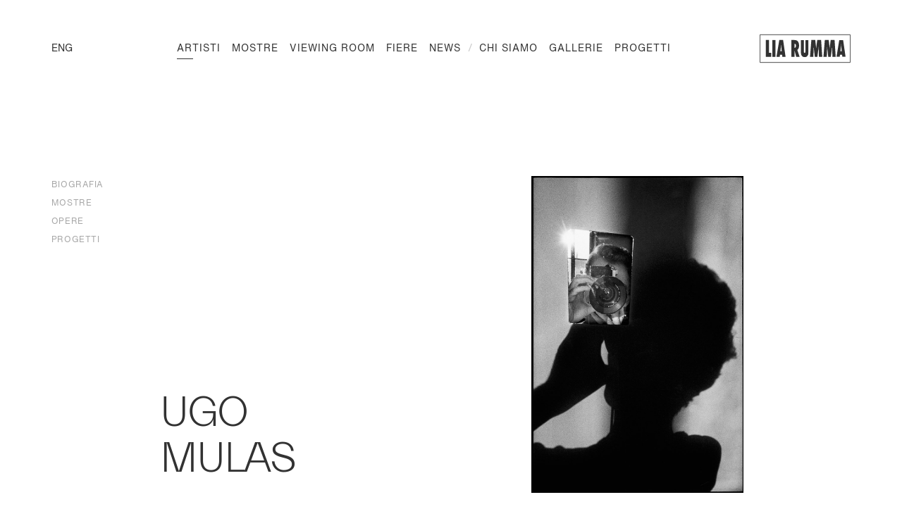

--- FILE ---
content_type: text/html; charset=utf-8
request_url: https://liarumma.it/artisti/ugo-mulas
body_size: 37598
content:
<!doctype html>
<html data-n-head-ssr>
  <head >
    <meta data-n-head="ssr" charset="utf-8"><meta data-n-head="ssr" name="viewport" content="width=device-width, initial-scale=1"><meta data-n-head="ssr" data-hid="theme-color" name="theme-color" content="#ffffff"><meta data-n-head="ssr" name="robots" content="max-snippet:-1, max-image-preview:large, max-video-preview:-1"><meta data-n-head="ssr" property="og:locale" content="it_IT"><meta data-n-head="ssr" property="og:type" content="article"><meta data-n-head="ssr" property="og:title" content="Ugo Mulas - Lia Rumma"><meta data-n-head="ssr" property="og:description" content="Ugo Mulas (Pozzolengo, 1928 – Milano, 1973) La sua formazione di autodidatta si compie a contatto con l’ambiente artistico e culturale milanese dei primi anni cinquanta. Dopo il debutto nel fotogiornalismo (1954) Mulas si impone rapidamente nei più diversi campi del professionismo italiano. In quegli anni il fotografo realizza una serie di"><meta data-n-head="ssr" property="og:url" content="https://liarumma.it/artisti/ugo-mulas"><meta data-n-head="ssr" property="og:site_name" content="Lia Rumma"><meta data-n-head="ssr" name="twitter:card" content="summary_large_image"><meta data-n-head="ssr" name="twitter:description" content="Ugo Mulas (Pozzolengo, 1928 – Milano, 1973) La sua formazione di autodidatta si compie a contatto con l’ambiente artistico e culturale milanese dei primi anni cinquanta. Dopo il debutto nel fotogiornalismo (1954) Mulas si impone rapidamente nei più diversi campi del professionismo italiano. In quegli anni il fotografo realizza una serie di"><meta data-n-head="ssr" name="twitter:title" content="Ugo Mulas - Lia Rumma"><meta data-n-head="ssr" name="description" content="Marina Abramovic · Vanessa Beecroft · Alfredo Jaar · William Kentridge · Anselm Kiefer · Joseph Kosuth · Ilya &amp; Emilia Kabakov · Haim Steinbach · Ettore Spalletti"><title>Ugo Mulas - Lia Rumma</title><link data-n-head="ssr" rel="icon" type="image/x-icon" href="/favicon.ico"><link data-n-head="ssr" rel="icon" type="image/x-icon" sizes="192x192" href="/android-icon-192x192.png"><script data-n-head="ssr" src="https://player.vimeo.com/api/player.js"></script><script data-n-head="ssr" src="https://cdnjs.cloudflare.com/ajax/libs/blueimp-gallery/2.35.0/js/blueimp-helper.min.js"></script><script data-n-head="ssr" src="https://cdnjs.cloudflare.com/ajax/libs/blueimp-gallery/2.35.0/js/blueimp-gallery.min.js"></script><script data-n-head="ssr" src="https://cdnjs.cloudflare.com/ajax/libs/blueimp-gallery/2.35.0/js/blueimp-gallery-fullscreen.min.js"></script><script data-n-head="ssr" src="https://cdnjs.cloudflare.com/ajax/libs/blueimp-gallery/2.35.0/js/blueimp-gallery-video.min.js"></script><script data-n-head="ssr" src="https://cdnjs.cloudflare.com/ajax/libs/blueimp-gallery/2.35.0/js/blueimp-gallery-vimeo.min.js"></script><script data-n-head="ssr" src="https://cdnjs.cloudflare.com/ajax/libs/blueimp-gallery/2.35.0/js/blueimp-gallery-youtube.min.js"></script><link rel="preload" href="/staging/_nuxt/9542ee5.js" as="script"><link rel="preload" href="/staging/_nuxt/6fca3fd.js" as="script"><link rel="preload" href="/staging/_nuxt/5b20b3d.js" as="script"><link rel="preload" href="/staging/_nuxt/c672c8f.js" as="script"><link rel="preload" href="/staging/_nuxt/fa78625.js" as="script"><link rel="preload" href="/staging/_nuxt/5ce5b5f.js" as="script"><style data-vue-ssr-id="1adb391c:0 9a20c0ca:0 83ea3240:0 6a9bb396:0 26f970a8:0 3afda0b5:0 16591005:0 fe774fe6:0 312e8781:0 15e920f2:0 4e01dca4:0 9d36d202:0 09507e2f:0 db2e4d1c:0 493a4cf0:0 49a4aeb6:0 714cba9a:0 61a6ad64:0 344d4a7d:0 6e3313d5:0 4ff7f9b5:0 078f2f3a:0 6d8d3c8a:0 92ea3a2a:0 4f0c260a:0 4ae5164a:0">@font-face{font-family:"swiper-icons";font-style:normal;font-weight:400;src:url("data:application/font-woff;charset=utf-8;base64, [base64]//wADZ2x5ZgAAAywAAADMAAAD2MHtryVoZWFkAAABbAAAADAAAAA2E2+eoWhoZWEAAAGcAAAAHwAAACQC9gDzaG10eAAAAigAAAAZAAAArgJkABFsb2NhAAAC0AAAAFoAAABaFQAUGG1heHAAAAG8AAAAHwAAACAAcABAbmFtZQAAA/gAAAE5AAACXvFdBwlwb3N0AAAFNAAAAGIAAACE5s74hXjaY2BkYGAAYpf5Hu/j+W2+MnAzMYDAzaX6QjD6/4//Bxj5GA8AuRwMYGkAPywL13jaY2BkYGA88P8Agx4j+/8fQDYfA1AEBWgDAIB2BOoAeNpjYGRgYNBh4GdgYgABEMnIABJzYNADCQAACWgAsQB42mNgYfzCOIGBlYGB0YcxjYGBwR1Kf2WQZGhhYGBiYGVmgAFGBiQQkOaawtDAoMBQxXjg/wEGPcYDDA4wNUA2CCgwsAAAO4EL6gAAeNpj2M0gyAACqxgGNWBkZ2D4/wMA+xkDdgAAAHjaY2BgYGaAYBkGRgYQiAHyGMF8FgYHIM3DwMHABGQrMOgyWDLEM1T9/w8UBfEMgLzE////P/5//f/V/xv+r4eaAAeMbAxwIUYmIMHEgKYAYjUcsDAwsLKxc3BycfPw8jEQA/[base64]/uznmfPFBNODM2K7MTQ45YEAZqGP81AmGGcF3iPqOop0r1SPTaTbVkfUe4HXj97wYE+yNwWYxwWu4v1ugWHgo3S1XdZEVqWM7ET0cfnLGxWfkgR42o2PvWrDMBSFj/IHLaF0zKjRgdiVMwScNRAoWUoH78Y2icB/yIY09An6AH2Bdu/UB+yxopYshQiEvnvu0dURgDt8QeC8PDw7Fpji3fEA4z/PEJ6YOB5hKh4dj3EvXhxPqH/SKUY3rJ7srZ4FZnh1PMAtPhwP6fl2PMJMPDgeQ4rY8YT6Gzao0eAEA409DuggmTnFnOcSCiEiLMgxCiTI6Cq5DZUd3Qmp10vO0LaLTd2cjN4fOumlc7lUYbSQcZFkutRG7g6JKZKy0RmdLY680CDnEJ+UMkpFFe1RN7nxdVpXrC4aTtnaurOnYercZg2YVmLN/d/gczfEimrE/fs/bOuq29Zmn8tloORaXgZgGa78yO9/cnXm2BpaGvq25Dv9S4E9+5SIc9PqupJKhYFSSl47+Qcr1mYNAAAAeNptw0cKwkAAAMDZJA8Q7OUJvkLsPfZ6zFVERPy8qHh2YER+3i/BP83vIBLLySsoKimrqKqpa2hp6+jq6RsYGhmbmJqZSy0sraxtbO3sHRydnEMU4uR6yx7JJXveP7WrDycAAAAAAAH//wACeNpjYGRgYOABYhkgZgJCZgZNBkYGLQZtIJsFLMYAAAw3ALgAeNolizEKgDAQBCchRbC2sFER0YD6qVQiBCv/H9ezGI6Z5XBAw8CBK/m5iQQVauVbXLnOrMZv2oLdKFa8Pjuru2hJzGabmOSLzNMzvutpB3N42mNgZGBg4GKQYzBhYMxJLMlj4GBgAYow/P/PAJJhLM6sSoWKfWCAAwDAjgbRAAB42mNgYGBkAIIbCZo5IPrmUn0hGA0AO8EFTQAA") format("woff")}:root{--swiper-theme-color:#007aff}.swiper-container{list-style:none;margin-left:auto;margin-right:auto;overflow:hidden;padding:0;position:relative;z-index:1}.swiper-container-vertical>.swiper-wrapper{flex-direction:column}.swiper-wrapper{box-sizing:content-box;display:flex;height:100%;position:relative;transition-property:transform;width:100%;z-index:1}.swiper-container-android .swiper-slide,.swiper-wrapper{transform:translateZ(0)}.swiper-container-multirow>.swiper-wrapper{flex-wrap:wrap}.swiper-container-multirow-column>.swiper-wrapper{flex-direction:column;flex-wrap:wrap}.swiper-container-free-mode>.swiper-wrapper{margin:0 auto;transition-timing-function:ease-out}.swiper-slide{flex-shrink:0;height:100%;position:relative;transition-property:transform;width:100%}.swiper-slide-invisible-blank{visibility:hidden}.swiper-container-autoheight,.swiper-container-autoheight .swiper-slide{height:auto}.swiper-container-autoheight .swiper-wrapper{align-items:flex-start;transition-property:transform,height}.swiper-container-3d{perspective:1200px}.swiper-container-3d .swiper-cube-shadow,.swiper-container-3d .swiper-slide,.swiper-container-3d .swiper-slide-shadow-bottom,.swiper-container-3d .swiper-slide-shadow-left,.swiper-container-3d .swiper-slide-shadow-right,.swiper-container-3d .swiper-slide-shadow-top,.swiper-container-3d .swiper-wrapper{transform-style:preserve-3d}.swiper-container-3d .swiper-slide-shadow-bottom,.swiper-container-3d .swiper-slide-shadow-left,.swiper-container-3d .swiper-slide-shadow-right,.swiper-container-3d .swiper-slide-shadow-top{height:100%;left:0;pointer-events:none;position:absolute;top:0;width:100%;z-index:10}.swiper-container-3d .swiper-slide-shadow-left{background-image:linear-gradient(270deg,rgba(0,0,0,.5),transparent)}.swiper-container-3d .swiper-slide-shadow-right{background-image:linear-gradient(90deg,rgba(0,0,0,.5),transparent)}.swiper-container-3d .swiper-slide-shadow-top{background-image:linear-gradient(0deg,rgba(0,0,0,.5),transparent)}.swiper-container-3d .swiper-slide-shadow-bottom{background-image:linear-gradient(180deg,rgba(0,0,0,.5),transparent)}.swiper-container-css-mode>.swiper-wrapper{-ms-overflow-style:none;overflow:auto;scrollbar-width:none}.swiper-container-css-mode>.swiper-wrapper::-webkit-scrollbar{display:none}.swiper-container-css-mode>.swiper-wrapper>.swiper-slide{scroll-snap-align:start start}.swiper-container-horizontal.swiper-container-css-mode>.swiper-wrapper{scroll-snap-type:x mandatory}.swiper-container-vertical.swiper-container-css-mode>.swiper-wrapper{scroll-snap-type:y mandatory}.u-visually-hidden{clip:rect(0,0,0,0);border:0;-webkit-clip-path:inset(50%);clip-path:inset(50%);height:1px;overflow:hidden;padding:0;position:absolute!important;white-space:nowrap;width:1px}.u-lowercase{text-transform:lowercase!important}.u-uppercase{text-transform:uppercase!important}.u-media-mask{background:#fff;content:"";display:block;height:calc(100% + 2px);position:absolute;right:-1px;top:-1px;transform:scaleX(1);transform-origin:right center;width:calc(100% + 2px);z-index:1}.u-text-mask{display:block;overflow:hidden}.u-text-mask>span{display:block;transform:translateY(100%)}.u-fade-elem{opacity:0}.u-overlay-close-btn{background-color:transparent;border:0;cursor:pointer;height:3.75rem;padding:.875rem;position:absolute;right:1.25rem;top:1.25rem;width:3.75rem}@media (min-width:1024px){.u-overlay-close-btn{right:2.5rem;top:2.5rem}}.u-overlay-close-btn:focus{outline:1px solid #323232}.u-overlay-close-btn:after,.u-overlay-close-btn:before{background-color:#323232;content:"";display:block;height:1px;left:50%;position:absolute;top:50%;transform-origin:50%;transition:.4s cubic-bezier(.165,.84,.44,1);width:2.875rem}.u-overlay-close-btn:before{transform:translate(-50%,-50%) rotate(45deg)}.u-overlay-close-btn:after{transform:translate(-50%,-50%) rotate(-45deg)}.u-overlay-close-btn:hover:after,.u-overlay-close-btn:hover:before{width:3.5rem}@font-face{font-family:"HelveticaNow";font-style:normal;font-weight:400;src:url(/staging/_nuxt/fonts/3A0E6A_0_0.074e0d5.eot);src:url(/staging/_nuxt/fonts/3A0E6A_0_0.074e0d5.eot?#iefix) format("embedded-opentype"),url(/staging/_nuxt/fonts/3A0E6A_0_0.046bdd2.woff2) format("woff2"),url(/staging/_nuxt/fonts/3A0E6A_0_0.f022b1c.woff) format("woff"),url(/staging/_nuxt/fonts/3A0E6A_0_0.aa2508a.ttf) format("truetype")}@font-face{font-family:"HelveticaNow";font-style:italic;font-weight:400;src:url(/staging/_nuxt/fonts/3A0E6A_1_0.44fbe3b.eot);src:url(/staging/_nuxt/fonts/3A0E6A_1_0.44fbe3b.eot?#iefix) format("embedded-opentype"),url(/staging/_nuxt/fonts/3A0E6A_1_0.8b71ae0.woff2) format("woff2"),url(/staging/_nuxt/fonts/3A0E6A_1_0.017875a.woff) format("woff"),url(/staging/_nuxt/fonts/3A0E6A_1_0.b21460f.ttf) format("truetype")}@font-face{font-family:"HelveticaNow";font-style:normal;font-weight:700;src:url(/staging/_nuxt/fonts/3A0E6A_2_0.8e2259c.eot);src:url(/staging/_nuxt/fonts/3A0E6A_2_0.8e2259c.eot?#iefix) format("embedded-opentype"),url(/staging/_nuxt/fonts/3A0E6A_2_0.3f8f133.woff2) format("woff2"),url(/staging/_nuxt/fonts/3A0E6A_2_0.4ec33c2.woff) format("woff"),url(/staging/_nuxt/fonts/3A0E6A_2_0.10c5b72.ttf) format("truetype")}@font-face{font-family:"EverettLight";font-style:normal;font-weight:400;src:url(/staging/_nuxt/fonts/Everett-Light-web.4ce5a32.eot);src:url(/staging/_nuxt/fonts/Everett-Light-web.4ce5a32.eot?#iefix) format("embedded-opentype"),url(/staging/_nuxt/fonts/Everett-Light-web.8f8ef8e.woff2) format("woff2"),url(/staging/_nuxt/fonts/Everett-Light-web.31aa5ad.woff) format("woff"),url(/staging/_nuxt/fonts/Everett-Light-web.af33a6e.ttf) format("truetype")}*,:after,:before{box-sizing:border-box;margin:0}html{background:#fff;margin:0 auto;max-width:125rem;padding:0;width:100%}body{color:#323232;font-family:"HelveticaNow",sans-serif;margin:0;padding:0;position:relative}body.no-scroll{overflow:hidden}a{color:#323232}html{-webkit-font-smoothing:antialiased;-moz-osx-font-smoothing:grayscale}@media (min-width:1650px){html{font-size:110%}}h1,h2,h3{font-family:"EverettLight",sans-serif;text-transform:uppercase}h1,h2,h3,h4,h5,h6{font-weight:400}h3{font-size:2rem;line-height:1.1}@media (max-width:1023px){h3{letter-spacing:-.05625rem}}@media (min-width:1024px){h3{font-size:2.1875rem}}.fields-row{display:flex}.fields-row .field{width:50%}.form-newsletter .fields-row .field:nth-child(2n){width:calc(42.85714% - 13px)}.form-newsletter .fields-row .field:nth-child(2n-1){width:calc(57.14286% + 13px)}.form-enquire .fields-row .field:nth-child(2n){width:calc(50% - 13px)}.form-enquire .fields-row .field:nth-child(2n-1){width:calc(50% + 13px)}.form-foot{align-items:flex-end;display:flex;flex-direction:column-reverse;transition:.3s ease-out}@media (max-width:1023px){.form-foot{padding-bottom:2.5rem}}@media (min-width:1024px){.form-foot{margin-top:2.5rem}}@media (min-width:1200px) and (min-height:800px){.form-foot{margin-top:3.625rem}}.form-foot.is-invisible{opacity:0;visibility:hidden}.form-foot__submit{width:100%}.form-newsletter .form-foot__terms{width:calc(42.85714% - 13px)}.form-enquire .form-foot__terms{width:calc(57% - 13px)}@media (min-width:1024px){.form-enquire .form-foot__terms{width:calc(50% - 13px)}}.anim-enter-reveal{opacity:0}@keyframes spinner{0%{transform:rotate(0deg)}50%{transform:rotate(180deg)}to{transform:rotate(1turn)}}@keyframes modalIn{0%{opacity:0;transform:scale(1.1)}to{opacity:1;transform:scale(1)}}@keyframes modalOut{0%{opacity:1;transform:scale(1)}to{opacity:0;transform:scale(1.1)}}@keyframes shake{10%,90%{transform:translate3d(-1px,0,0)}20%,80%{transform:translate3d(2px,0,0)}30%,50%,70%{transform:translate3d(-4px,0,0)}40%,60%{transform:translate3d(4px,0,0)}}.grid{grid-column-gap:.625rem;display:grid;grid-template-columns:repeat(10,1fr)}@media (min-width:1024px){.grid{grid-column-gap:1.5625rem;grid-template-columns:repeat(15,1fr)}}.scrollactive-nav ul{list-style:none;margin:0;padding:0}.scrollactive-nav a{background-color:transparent;border:0;color:#a7a7a7;cursor:pointer;font-size:.9375rem;letter-spacing:.02687rem;line-height:1;outline:0;padding:.25rem 0 .1875rem;position:relative;-webkit-text-decoration:none;text-decoration:none;text-transform:uppercase}.scrollactive-nav a,.scrollactive-nav a:before{display:block;transition:.5s cubic-bezier(.165,.84,.44,1)}.scrollactive-nav a:before{background-color:#323232;content:"";position:absolute;transform:scaleX(0);transform-origin:0 0}.scrollactive-nav a.is-active{color:#323232}.scrollactive-nav a.is-active:before{transform:scale(1)}@media (max-width:1023px){.scrollactive-nav a:before{height:1px;left:0;top:100%;transform:scaleX(0);width:100%}}@media (min-width:1024px){.scrollactive-nav a{font-size:.75rem;letter-spacing:.03438rem}.scrollactive-nav a:before{height:.5625rem;left:-.8125rem;top:calc(50% - 1px);transform:scaleY(0) translateY(-50%);width:.1875rem}.scrollactive-nav a.is-active:before{transform:scale(1) translateY(-50%)}}.overlay-video{align-items:center;display:flex;height:100vh;justify-content:center;position:relative;width:100vw}.overlay-video__wrapper{height:0;min-width:20rem;padding-bottom:56.25%;position:relative;width:95vw}@media (min-width:1024px){.overlay-video__wrapper{width:70vw}}.overlay-video iframe{height:100%;left:0;-o-object-fit:cover;object-fit:cover;position:absolute;top:0;width:100%}.basicLightbox{align-items:center;background:hsla(0,0%,100%,.95);display:flex;height:100vh;justify-content:center;left:0;opacity:.01;position:fixed;top:0;transition:opacity .4s ease;width:100%;will-change:opacity;z-index:1000}.basicLightbox--visible{opacity:1}.basicLightbox__placeholder{max-width:100%;transform:scale(.9);transition:transform .4s ease;will-change:transform;z-index:1}.basicLightbox__placeholder>iframe:first-child:last-child,.basicLightbox__placeholder>img:first-child:last-child,.basicLightbox__placeholder>video:first-child:last-child{bottom:0;display:block;left:0;margin:auto;max-height:95%;max-width:95%;position:absolute;right:0;top:0}.basicLightbox__placeholder>iframe:first-child:last-child,.basicLightbox__placeholder>video:first-child:last-child{pointer-events:auto}.basicLightbox__placeholder>img:first-child:last-child,.basicLightbox__placeholder>video:first-child:last-child{height:auto;width:auto}.basicLightbox--iframe .basicLightbox__placeholder,.basicLightbox--img .basicLightbox__placeholder,.basicLightbox--video .basicLightbox__placeholder{height:100%;pointer-events:none;width:100%}.basicLightbox--visible .basicLightbox__placeholder{transform:scale(1)}
.blueimp-gallery,.blueimp-gallery>.slides>.slide>.slide-content{backface-visibility:hidden;-moz-backface-visibility:hidden;bottom:0;left:0;position:absolute;right:0;top:0;transition:opacity .2s linear}.blueimp-gallery>.slides>.slide>.slide-content{height:auto;margin:auto;max-height:100%;max-width:100%;opacity:1;width:auto}.blueimp-gallery{background:#000;direction:ltr;display:none;opacity:0;overflow:hidden;position:fixed;touch-action:pinch-zoom;z-index:999999}.blueimp-gallery-carousel{box-shadow:0 0 4px rgba(0,0,0,.1);margin:1em auto;padding-bottom:56.25%;position:relative;touch-action:pan-y pinch-zoom;z-index:auto}.blueimp-gallery-display{display:block;opacity:1}.blueimp-gallery>.slides{height:100%;overflow:hidden;position:relative}.blueimp-gallery-carousel>.slides{position:absolute}.blueimp-gallery>.slides>.slide{float:left;height:100%;position:relative;text-align:center;transition-timing-function:cubic-bezier(.645,.045,.355,1)}.blueimp-gallery>.slides>.slide-loading{background:url(/staging/_nuxt/img/loading.430fc2e.gif) 50% no-repeat;background-size:64px 64px}.blueimp-gallery>.slides>.slide-loading>.slide-content{opacity:0}.blueimp-gallery>.slides>.slide-error{background:url(/staging/_nuxt/img/error.25502e1.png) 50% no-repeat}.blueimp-gallery>.slides>.slide-error>.slide-content{display:none}.blueimp-gallery>.next,.blueimp-gallery>.prev{background:#222;background:rgba(0,0,0,.5);border:3px solid #fff;border-radius:23px;box-sizing:content-box;color:#fff;cursor:pointer;display:none;font-family:"Helvetica Neue",Helvetica,Arial,sans-serif;font-size:60px;font-weight:100;height:40px;left:15px;line-height:30px;margin-top:-23px;opacity:.5;position:absolute;text-align:center;-webkit-text-decoration:none;text-decoration:none;text-shadow:0 0 2px #000;top:50%;width:40px}.blueimp-gallery>.next{left:auto;right:15px}.blueimp-gallery>.close,.blueimp-gallery>.title{color:#fff;display:none;font-size:20px;left:15px;line-height:30px;margin:0 40px 0 0;opacity:.8;position:absolute;text-shadow:0 0 2px #000;top:15px}.blueimp-gallery>.close{cursor:pointer;font-size:30px;left:auto;margin:-15px;padding:15px;right:15px;-webkit-text-decoration:none;text-decoration:none}.blueimp-gallery>.play-pause{background:url([data-uri]) 0 0 no-repeat;bottom:15px;cursor:pointer;display:none;height:15px;opacity:.5;position:absolute;right:15px;width:15px}.blueimp-gallery-playing>.play-pause{background-position:-15px 0}.blueimp-gallery-controls>.close,.blueimp-gallery-controls>.next,.blueimp-gallery-controls>.play-pause,.blueimp-gallery-controls>.prev,.blueimp-gallery-controls>.title{display:block;transform:translateZ(0)}.blueimp-gallery-left>.prev,.blueimp-gallery-right>.next,.blueimp-gallery-single>.next,.blueimp-gallery-single>.play-pause,.blueimp-gallery-single>.prev{display:none}.blueimp-gallery>.close,.blueimp-gallery>.next,.blueimp-gallery>.play-pause,.blueimp-gallery>.prev,.blueimp-gallery>.slides>.slide>.slide-content{-webkit-user-select:none;-moz-user-select:none;user-select:none}.blueimp-gallery>.close:hover,.blueimp-gallery>.next:hover,.blueimp-gallery>.play-pause:hover,.blueimp-gallery>.prev:hover,.blueimp-gallery>.title:hover{color:#fff;opacity:1}body:last-child .blueimp-gallery>.slides>.slide-error{background-image:url([data-uri])}body:last-child .blueimp-gallery>.play-pause{background-image:url([data-uri]);background-size:40px 20px;height:20px;width:20px}body:last-child .blueimp-gallery-playing>.play-pause{background-position:-20px 0}*+html .blueimp-gallery>.slides>.slide{min-height:300px}*+html .blueimp-gallery>.slides>.slide>.slide-content{position:relative}@media (prefers-color-scheme:light){.blueimp-gallery-carousel{background:#fff}}.blueimp-gallery>.indicator{bottom:15px;display:none;left:15px;line-height:10px;list-style:none;margin:0 40px;padding:0;position:absolute;right:15px;text-align:center;top:auto;-webkit-user-select:none;-moz-user-select:none;user-select:none}.blueimp-gallery>.indicator>li{background:#ccc;background:hsla(0,0%,100%,.25) 50% no-repeat;border:1px solid transparent;border-radius:5px;box-shadow:0 0 2px #000;box-sizing:content-box;cursor:pointer;display:inline-block;height:9px;margin:6px 3px 0;opacity:.5;position:relative;width:9px}*+html .blueimp-gallery>.indicator>li{display:inline}.blueimp-gallery>.indicator>.active,.blueimp-gallery>.indicator>li:hover{background-color:#fff;border-color:#fff;opacity:1}.blueimp-gallery>.indicator>li:after{content:"";display:block;height:75px;left:4px;opacity:0;pointer-events:none;position:absolute;top:-5em;transform:translateX(-50%) translateY(0) translateZ(0);transition:transform .6s ease-out,opacity .4s ease-out;width:75px}.blueimp-gallery>.indicator>li:hover:after{background:inherit;border-radius:50%;opacity:1;transform:translateX(-50%) translateY(-5px) translateZ(0)}.blueimp-gallery>.indicator>.active:after{display:none}.blueimp-gallery-controls>.indicator{display:block;transform:translateZ(0)}.blueimp-gallery-single>.indicator{display:none}.blueimp-gallery>.slides>.slide>.video-content>img{backface-visibility:hidden;-moz-backface-visibility:hidden;bottom:0;height:auto;left:0;margin:auto;max-height:100%;max-width:100%;position:absolute;right:0;top:0;width:100%}.blueimp-gallery>.slides>.slide>.video-content>video{display:none;height:100%;left:0;position:absolute;top:0;width:100%}.blueimp-gallery>.slides>.slide>.video-content>iframe{border:none;height:100%;left:0;position:absolute;top:100%;width:100%}.blueimp-gallery>.slides>.slide>.video-playing>iframe{top:0}.blueimp-gallery>.slides>.slide>.video-content>a{background:url(/staging/_nuxt/img/video-play.f2127de.png) 50% no-repeat;cursor:pointer;height:128px;left:0;margin:-64px auto 0;opacity:.8;position:absolute;right:0;top:50%;width:128px}.blueimp-gallery>.slides>.slide>.video-playing>a,.blueimp-gallery>.slides>.slide>.video-playing>img{display:none}.blueimp-gallery>.slides>.slide>.video-playing>video{display:block}.blueimp-gallery>.slides>.slide>.video-loading>a{background:url(/staging/_nuxt/img/loading.430fc2e.gif) 50% no-repeat;background-size:64px 64px}*+html .blueimp-gallery>.slides>.slide>.video-content{height:100%}*+html .blueimp-gallery>.slides>.slide>.video-content>a{left:50%;margin-left:-64px}.blueimp-gallery>.slides>.slide>.video-content>a:hover{opacity:1}body:last-child .blueimp-gallery>.slides>.slide>.video-content:not(.video-loading)>a{background-image:url([data-uri])}
.nuxt-progress{background-color:#000;height:2px;left:0;opacity:1;position:fixed;right:0;top:0;transition:width .1s,opacity .4s;width:0;z-index:999999}.nuxt-progress.nuxt-progress-notransition{transition:none}.nuxt-progress-failed{background-color:red}
.u-visually-hidden[data-v-1edfa296]{clip:rect(0,0,0,0);border:0;-webkit-clip-path:inset(50%);clip-path:inset(50%);height:1px;overflow:hidden;padding:0;position:absolute!important;white-space:nowrap;width:1px}.u-lowercase[data-v-1edfa296]{text-transform:lowercase!important}.u-uppercase[data-v-1edfa296]{text-transform:uppercase!important}.u-media-mask[data-v-1edfa296]{background:#fff;content:"";display:block;height:calc(100% + 2px);position:absolute;right:-1px;top:-1px;transform:scaleX(1);transform-origin:right center;width:calc(100% + 2px);z-index:1}.u-text-mask[data-v-1edfa296]{display:block;overflow:hidden}.u-text-mask>span[data-v-1edfa296]{display:block;transform:translateY(100%)}.u-fade-elem[data-v-1edfa296]{opacity:0}.u-overlay-close-btn[data-v-1edfa296]{background-color:transparent;border:0;cursor:pointer;height:3.75rem;padding:.875rem;position:absolute;right:1.25rem;top:1.25rem;width:3.75rem}@media (min-width:1024px){.u-overlay-close-btn[data-v-1edfa296]{right:2.5rem;top:2.5rem}}.u-overlay-close-btn[data-v-1edfa296]:focus{outline:1px solid #323232}.u-overlay-close-btn[data-v-1edfa296]:after,.u-overlay-close-btn[data-v-1edfa296]:before{background-color:#323232;content:"";display:block;height:1px;left:50%;position:absolute;top:50%;transform-origin:50%;transition:.4s cubic-bezier(.165,.84,.44,1);width:2.875rem}.u-overlay-close-btn[data-v-1edfa296]:before{transform:translate(-50%,-50%) rotate(45deg)}.u-overlay-close-btn[data-v-1edfa296]:after{transform:translate(-50%,-50%) rotate(-45deg)}.u-overlay-close-btn[data-v-1edfa296]:hover:after,.u-overlay-close-btn[data-v-1edfa296]:hover:before{width:3.5rem}@media (max-width:1023px){.container[data-v-1edfa296]{padding-top:6rem}}.page-wrapper[data-v-1edfa296]{padding-top:1.125rem;width:100%}@media (min-width:1024px){.page-wrapper[data-v-1edfa296]{margin-left:5.69444%;margin-right:5.69444%;max-width:88.54167%;padding-top:7rem}}
.u-visually-hidden{clip:rect(0,0,0,0);border:0;-webkit-clip-path:inset(50%);clip-path:inset(50%);height:1px;overflow:hidden;padding:0;position:absolute!important;white-space:nowrap;width:1px}.u-lowercase{text-transform:lowercase!important}.u-uppercase{text-transform:uppercase!important}.u-media-mask{background:#fff;content:"";display:block;height:calc(100% + 2px);position:absolute;right:-1px;top:-1px;transform:scaleX(1);transform-origin:right center;width:calc(100% + 2px);z-index:1}.u-text-mask{display:block;overflow:hidden}.u-text-mask>span{display:block;transform:translateY(100%)}.u-fade-elem{opacity:0}.u-overlay-close-btn{background-color:transparent;border:0;cursor:pointer;height:3.75rem;padding:.875rem;position:absolute;right:1.25rem;top:1.25rem;width:3.75rem}@media (min-width:1024px){.u-overlay-close-btn{right:2.5rem;top:2.5rem}}.u-overlay-close-btn:focus{outline:1px solid #323232}.u-overlay-close-btn:after,.u-overlay-close-btn:before{background-color:#323232;content:"";display:block;height:1px;left:50%;position:absolute;top:50%;transform-origin:50%;transition:.4s cubic-bezier(.165,.84,.44,1);width:2.875rem}.u-overlay-close-btn:before{transform:translate(-50%,-50%) rotate(45deg)}.u-overlay-close-btn:after{transform:translate(-50%,-50%) rotate(-45deg)}.u-overlay-close-btn:hover:after,.u-overlay-close-btn:hover:before{width:3.5rem}.page-header{grid-column-gap:.625rem;background-color:#fff;display:grid;font-size:.875rem;grid-template-columns:repeat(10,1fr);line-height:1;padding:1.5625rem 8.53333%}@media (min-width:1024px){.page-header{grid-column-gap:1.5625rem;grid-template-columns:repeat(15,1fr)}}@media (max-width:1023px){.page-header{left:0;position:fixed;top:0;width:100%;z-index:4}}@media (min-width:1024px){.page-header{font-size:.75rem;padding:2.875rem 5.69444%}}@media (min-width:1200px){.page-header{font-size:.875rem}}.page-header__logo{display:flex;grid-column:7/-1;justify-content:flex-end}@media (min-width:1024px){.page-header__logo{grid-column:14/16}}.page-header__btn-menu{align-items:center;display:flex;grid-column:1/3;grid-row:1;opacity:0}.page-header__btn-menu:not([style="opacity: 1;"]){opacity:1}@media (min-width:1024px){.page-header__btn-menu{display:none}}@media (max-width:1023px){.page-header__nav{background-color:#fff;height:calc(100vh - 85px);left:0;opacity:0;overflow:auto;padding:5.875rem 8.53333% 1.875rem;pointer-events:none;position:fixed;top:5.9375rem;width:100%}}@media (min-width:1024px){.page-header__nav{grid-column-gap:1.5625rem;align-items:center;-moz-column-gap:1.5625rem;column-gap:1.5625rem;display:grid;grid-column:1/14;grid-row:1;grid-template-columns:repeat(13,1fr);justify-content:flex-end}.page-header__nav__menus{align-items:center;display:flex;grid-column:2/-1;grid-row:1;margin-left:auto;margin-right:auto}.page-header__nav__lang{grid-column:1/span 1;grid-row:1}.page-header__nav,.page-header__nav__lang{opacity:1!important}}@media (min-width:1400px){.page-header__nav{grid-column:1/14}}@media (max-width:1023px){.page-header.is-open .page-header__nav{pointer-events:all}}
.u-visually-hidden[data-v-1356a844]{clip:rect(0,0,0,0);border:0;-webkit-clip-path:inset(50%);clip-path:inset(50%);height:1px;overflow:hidden;padding:0;position:absolute!important;white-space:nowrap;width:1px}.u-lowercase[data-v-1356a844]{text-transform:lowercase!important}.u-uppercase[data-v-1356a844]{text-transform:uppercase!important}.u-media-mask[data-v-1356a844]{background:#fff;content:"";display:block;height:calc(100% + 2px);position:absolute;right:-1px;top:-1px;transform:scaleX(1);transform-origin:right center;width:calc(100% + 2px);z-index:1}.u-text-mask[data-v-1356a844]{display:block;overflow:hidden}.u-text-mask>span[data-v-1356a844]{display:block;transform:translateY(100%)}.u-fade-elem[data-v-1356a844]{opacity:0}.u-overlay-close-btn[data-v-1356a844]{background-color:transparent;border:0;cursor:pointer;height:3.75rem;padding:.875rem;position:absolute;right:1.25rem;top:1.25rem;width:3.75rem}@media (min-width:1024px){.u-overlay-close-btn[data-v-1356a844]{right:2.5rem;top:2.5rem}}.u-overlay-close-btn[data-v-1356a844]:focus{outline:1px solid #323232}.u-overlay-close-btn[data-v-1356a844]:after,.u-overlay-close-btn[data-v-1356a844]:before{background-color:#323232;content:"";display:block;height:1px;left:50%;position:absolute;top:50%;transform-origin:50%;transition:.4s cubic-bezier(.165,.84,.44,1);width:2.875rem}.u-overlay-close-btn[data-v-1356a844]:before{transform:translate(-50%,-50%) rotate(45deg)}.u-overlay-close-btn[data-v-1356a844]:after{transform:translate(-50%,-50%) rotate(-45deg)}.u-overlay-close-btn[data-v-1356a844]:hover:after,.u-overlay-close-btn[data-v-1356a844]:hover:before{width:3.5rem}.logo svg[data-v-1356a844]{display:block;width:100%}
.u-visually-hidden[data-v-861809ea]{clip:rect(0,0,0,0);border:0;-webkit-clip-path:inset(50%);clip-path:inset(50%);height:1px;overflow:hidden;padding:0;position:absolute!important;white-space:nowrap;width:1px}.u-lowercase[data-v-861809ea]{text-transform:lowercase!important}.u-uppercase[data-v-861809ea]{text-transform:uppercase!important}.u-media-mask[data-v-861809ea]{background:#fff;content:"";display:block;height:calc(100% + 2px);position:absolute;right:-1px;top:-1px;transform:scaleX(1);transform-origin:right center;width:calc(100% + 2px);z-index:1}.u-text-mask[data-v-861809ea]{display:block;overflow:hidden}.u-text-mask>span[data-v-861809ea]{display:block;transform:translateY(100%)}.u-fade-elem[data-v-861809ea]{opacity:0}.u-overlay-close-btn[data-v-861809ea]{background-color:transparent;border:0;cursor:pointer;height:3.75rem;padding:.875rem;position:absolute;right:1.25rem;top:1.25rem;width:3.75rem}@media (min-width:1024px){.u-overlay-close-btn[data-v-861809ea]{right:2.5rem;top:2.5rem}}.u-overlay-close-btn[data-v-861809ea]:focus{outline:1px solid #323232}.u-overlay-close-btn[data-v-861809ea]:after,.u-overlay-close-btn[data-v-861809ea]:before{background-color:#323232;content:"";display:block;height:1px;left:50%;position:absolute;top:50%;transform-origin:50%;transition:.4s cubic-bezier(.165,.84,.44,1);width:2.875rem}.u-overlay-close-btn[data-v-861809ea]:before{transform:translate(-50%,-50%) rotate(45deg)}.u-overlay-close-btn[data-v-861809ea]:after{transform:translate(-50%,-50%) rotate(-45deg)}.u-overlay-close-btn[data-v-861809ea]:hover:after,.u-overlay-close-btn[data-v-861809ea]:hover:before{width:3.5rem}.toggle-menu-button[data-v-861809ea]{background:transparent;border:0;cursor:pointer;display:block;height:34px;outline:0;overflow:hidden;padding:0;position:relative;width:34px}.toggle-menu-button[data-v-861809ea]:after,.toggle-menu-button[data-v-861809ea]:before,.toggle-menu-button>span[data-v-861809ea]:before{background-color:#323232;content:"";display:block;height:2px;left:50%;position:absolute;top:50%;transform-origin:50%;transition:transform .3s cubic-bezier(.165,.84,.44,1),top 0s linear .5s;width:44px}.toggle-menu-button[data-v-861809ea]:before{transform:translate3d(-50%,-9px,0)}.toggle-menu-button[data-v-861809ea]:after{transform:translate3d(-50%,7px,0)}.toggle-menu-button>span[data-v-861809ea]:before{transform:translate3d(-50%,-1px,0)}.toggle-menu-button--busy[data-v-861809ea]{pointer-events:none}.toggle-menu-button--busy[data-v-861809ea]:after,.toggle-menu-button--busy[data-v-861809ea]:before,.toggle-menu-button--busy>span[data-v-861809ea]:before{transform:translate3d(-50%,-1px,0)}.toggle-menu-button--active[data-v-861809ea]{overflow:visible;pointer-events:all}.toggle-menu-button--active[data-v-861809ea]:before{transform:translate3d(-50%,-1px,0) rotate(45deg)}.toggle-menu-button--active[data-v-861809ea]:after{transform:translate3d(-50%,-1px,0) rotate(-45deg)}.toggle-menu-button--active>span[data-v-861809ea]:before{opacity:0}
.u-visually-hidden{clip:rect(0,0,0,0);border:0;-webkit-clip-path:inset(50%);clip-path:inset(50%);height:1px;overflow:hidden;padding:0;position:absolute!important;white-space:nowrap;width:1px}.u-lowercase{text-transform:lowercase!important}.u-uppercase{text-transform:uppercase!important}.u-media-mask{background:#fff;content:"";display:block;height:calc(100% + 2px);position:absolute;right:-1px;top:-1px;transform:scaleX(1);transform-origin:right center;width:calc(100% + 2px);z-index:1}.u-text-mask{display:block;overflow:hidden}.u-text-mask>span{display:block;transform:translateY(100%)}.u-fade-elem{opacity:0}.u-overlay-close-btn{background-color:transparent;border:0;cursor:pointer;height:3.75rem;padding:.875rem;position:absolute;right:1.25rem;top:1.25rem;width:3.75rem}@media (min-width:1024px){.u-overlay-close-btn{right:2.5rem;top:2.5rem}}.u-overlay-close-btn:focus{outline:1px solid #323232}.u-overlay-close-btn:after,.u-overlay-close-btn:before{background-color:#323232;content:"";display:block;height:1px;left:50%;position:absolute;top:50%;transform-origin:50%;transition:.4s cubic-bezier(.165,.84,.44,1);width:2.875rem}.u-overlay-close-btn:before{transform:translate(-50%,-50%) rotate(45deg)}.u-overlay-close-btn:after{transform:translate(-50%,-50%) rotate(-45deg)}.u-overlay-close-btn:hover:after,.u-overlay-close-btn:hover:before{width:3.5rem}.nav-menu{letter-spacing:1px;opacity:0;position:relative;text-transform:uppercase}@media (max-width:1023px){.nav-menu{font-family:"EverettLight",sans-serif}}.nav-menu a{display:inline-block;position:relative;-webkit-text-decoration:none;text-decoration:none}.nav-menu a:after{background-color:#323232;content:"";display:block;height:2px;position:absolute;transform:scaleX(0);transform-origin:0 50%;transition:.5s cubic-bezier(.165,.84,.44,1)}@media (max-width:1023px){.nav-menu a:after{height:2px;left:2px;top:calc(100% - 1px);width:70px}}@media (min-width:1024px){.nav-menu a:after{bottom:-.5rem;height:1px;left:0;width:1.4375rem}}.nav-menu a.active-link:after,.nav-menu a:hover:after{transform:scaleX(1)}.nav-menu ul{list-style:none;padding:0}@media (min-width:1024px){.nav-menu ul{display:flex}.nav-menu ul>li{opacity:1!important}.nav-menu ul>li:not(:last-child){margin-right:.75rem}}@media (min-width:1200px){.nav-menu ul>li:not(:last-child){margin-right:1rem}}@media (min-width:1400px){.nav-menu ul>li:not(:last-child){margin-right:1.4375rem}}@media (min-width:1024px){.nav-menu:not(:first-child) ul:before{color:#cbcbcb;content:"/";display:block;margin-right:.5rem;padding-left:.625rem}}@media (min-width:1400px){.nav-menu:not(:first-child) ul:before{margin-right:1.125rem;padding-left:1.125rem}}@media (max-width:1023px){.nav-menu--primary{font-size:10.6vw;letter-spacing:-.04813rem;margin-bottom:1.125rem}.nav-menu--primary a{padding-top:.375rem}.nav-menu--secondary{font-size:8vw;letter-spacing:0;margin-bottom:1.875rem}.nav-menu--secondary a{padding-top:.25rem}}
.u-visually-hidden[data-v-39b5d364]{clip:rect(0,0,0,0);border:0;-webkit-clip-path:inset(50%);clip-path:inset(50%);height:1px;overflow:hidden;padding:0;position:absolute!important;white-space:nowrap;width:1px}.u-lowercase[data-v-39b5d364]{text-transform:lowercase!important}.u-uppercase[data-v-39b5d364]{text-transform:uppercase!important}.u-media-mask[data-v-39b5d364]{background:#fff;content:"";display:block;height:calc(100% + 2px);position:absolute;right:-1px;top:-1px;transform:scaleX(1);transform-origin:right center;width:calc(100% + 2px);z-index:1}.u-text-mask[data-v-39b5d364]{display:block;overflow:hidden}.u-text-mask>span[data-v-39b5d364]{display:block;transform:translateY(100%)}.u-fade-elem[data-v-39b5d364]{opacity:0}.u-overlay-close-btn[data-v-39b5d364]{background-color:transparent;border:0;cursor:pointer;height:3.75rem;padding:.875rem;position:absolute;right:1.25rem;top:1.25rem;width:3.75rem}@media (min-width:1024px){.u-overlay-close-btn[data-v-39b5d364]{right:2.5rem;top:2.5rem}}.u-overlay-close-btn[data-v-39b5d364]:focus{outline:1px solid #323232}.u-overlay-close-btn[data-v-39b5d364]:after,.u-overlay-close-btn[data-v-39b5d364]:before{background-color:#323232;content:"";display:block;height:1px;left:50%;position:absolute;top:50%;transform-origin:50%;transition:.4s cubic-bezier(.165,.84,.44,1);width:2.875rem}.u-overlay-close-btn[data-v-39b5d364]:before{transform:translate(-50%,-50%) rotate(45deg)}.u-overlay-close-btn[data-v-39b5d364]:after{transform:translate(-50%,-50%) rotate(-45deg)}.u-overlay-close-btn[data-v-39b5d364]:hover:after,.u-overlay-close-btn[data-v-39b5d364]:hover:before{width:3.5rem}.lang-switcher a[data-v-39b5d364]{display:inline-block;-webkit-text-decoration:none;text-decoration:none}@media (max-width:1023px){.lang-switcher[data-v-39b5d364]{padding:0 1px}.lang-switcher a[data-v-39b5d364]{border-bottom:1px solid #323232}}
.u-visually-hidden[data-v-c339aa6a]{clip:rect(0,0,0,0);border:0;-webkit-clip-path:inset(50%);clip-path:inset(50%);height:1px;overflow:hidden;padding:0;position:absolute!important;white-space:nowrap;width:1px}.u-lowercase[data-v-c339aa6a]{text-transform:lowercase!important}.u-uppercase[data-v-c339aa6a]{text-transform:uppercase!important}.u-media-mask[data-v-c339aa6a]{background:#fff;content:"";display:block;height:calc(100% + 2px);position:absolute;right:-1px;top:-1px;transform:scaleX(1);transform-origin:right center;width:calc(100% + 2px);z-index:1}.u-text-mask[data-v-c339aa6a]{display:block;overflow:hidden}.u-text-mask>span[data-v-c339aa6a]{display:block;transform:translateY(100%)}.u-fade-elem[data-v-c339aa6a]{opacity:0}.u-overlay-close-btn[data-v-c339aa6a]{background-color:transparent;border:0;cursor:pointer;height:3.75rem;padding:.875rem;position:absolute;right:1.25rem;top:1.25rem;width:3.75rem}@media (min-width:1024px){.u-overlay-close-btn[data-v-c339aa6a]{right:2.5rem;top:2.5rem}}.u-overlay-close-btn[data-v-c339aa6a]:focus{outline:1px solid #323232}.u-overlay-close-btn[data-v-c339aa6a]:after,.u-overlay-close-btn[data-v-c339aa6a]:before{background-color:#323232;content:"";display:block;height:1px;left:50%;position:absolute;top:50%;transform-origin:50%;transition:.4s cubic-bezier(.165,.84,.44,1);width:2.875rem}.u-overlay-close-btn[data-v-c339aa6a]:before{transform:translate(-50%,-50%) rotate(45deg)}.u-overlay-close-btn[data-v-c339aa6a]:after{transform:translate(-50%,-50%) rotate(-45deg)}.u-overlay-close-btn[data-v-c339aa6a]:hover:after,.u-overlay-close-btn[data-v-c339aa6a]:hover:before{width:3.5rem}.page--single-artist[data-v-c339aa6a]{position:relative}@media (min-width:1024px){.page--single-artist[data-v-c339aa6a]{margin-top:-7.125rem}}.page__container-artist[data-v-c339aa6a]{grid-column-gap:.625rem;display:grid;grid-template-columns:repeat(10,1fr)}@media (min-width:1024px){.page__container-artist[data-v-c339aa6a]{grid-column-gap:1.5625rem;grid-template-columns:repeat(15,1fr)}}@media (max-width:1023px){.page__content[data-v-c339aa6a],.page__side-nav[data-v-c339aa6a]{grid-column:1/-1}.page__side-nav[data-v-c339aa6a]{left:0;position:sticky;top:6rem;z-index:2}}@media (min-width:1024px){.page__side-nav[data-v-c339aa6a]{grid-column:1/3;grid-row:1/-3}.page__content[data-v-c339aa6a]{grid-column:3/-1;padding-bottom:7.5rem}}.side-nav[data-v-c339aa6a]{transform:translateY(0);transition:transform .6s cubic-bezier(.165,.84,.44,1)}@media (max-width:1023px){.side-nav[data-v-c339aa6a]{background-color:#fff;padding:.625rem 8.53333%}}@media (min-width:1024px){.side-nav[data-v-c339aa6a]{left:0;margin-bottom:15rem;padding-top:7.125rem;position:sticky;top:0}.side-nav.is-bio[data-v-c339aa6a]{transform:translateY(-14px)}.side-nav.is-exhibitions[data-v-c339aa6a],.side-nav.is-works[data-v-c339aa6a]{transform:translateY(70px)}}@media (max-width:1023px){.side-nav ul>li[data-v-c339aa6a]{display:inline-block}.side-nav ul>li[data-v-c339aa6a]:not(:last-child){margin-right:.875rem}}.side-nav a[data-v-c339aa6a]{background-color:transparent;border:0;color:#a7a7a7;cursor:pointer;display:block;display:inline-block;font-size:.9375rem;letter-spacing:.02687rem;line-height:1;outline:0;padding:.4375rem 0;position:relative;-webkit-text-decoration:none;text-decoration:none;text-transform:uppercase}.side-nav a[data-v-c339aa6a],.side-nav a[data-v-c339aa6a]:before{transition:.5s cubic-bezier(.165,.84,.44,1)}.side-nav a[data-v-c339aa6a]:before{background-color:#323232;content:"";display:block;position:absolute;transform:scaleX(0);transform-origin:0 0}.side-nav a.is-active[data-v-c339aa6a]{color:#323232}.side-nav a.is-active[data-v-c339aa6a]:before{transform:scale(1)}@media (max-width:1023px){.side-nav a[data-v-c339aa6a]:before{height:1px;left:0;top:100%;transform:scaleX(0);width:100%}}@media (min-width:1024px){.side-nav a[data-v-c339aa6a]{font-size:.75rem;letter-spacing:.03438rem}.side-nav a[data-v-c339aa6a]:before{height:.5625rem;left:-.8125rem;top:calc(50% - 1px);transform:scaleY(0) translateY(-50%);width:.1875rem}.side-nav a.is-active[data-v-c339aa6a]:before{transform:scale(1) translateY(-50%)}.side-nav a[data-v-c339aa6a]:before{top:calc(50% - 1px)}[data-v-c339aa6a] .section-container.has-single-publication{grid-column-gap:1.5625rem;-moz-column-gap:1.5625rem;column-gap:1.5625rem;display:grid;grid-template-columns:repeat(12,1fr)}[data-v-c339aa6a] .section-container.has-single-publication .section-container__heading{grid-column:1/span 5}[data-v-c339aa6a] .section-container.has-single-publication .publications-list{grid-column:6/-1;grid-template-columns:1fr}}
.u-visually-hidden{clip:rect(0,0,0,0);border:0;-webkit-clip-path:inset(50%);clip-path:inset(50%);height:1px;overflow:hidden;padding:0;position:absolute!important;white-space:nowrap;width:1px}.u-lowercase{text-transform:lowercase!important}.u-uppercase{text-transform:uppercase!important}.u-media-mask{background:#fff;content:"";display:block;height:calc(100% + 2px);position:absolute;right:-1px;top:-1px;transform:scaleX(1);transform-origin:right center;width:calc(100% + 2px);z-index:1}.artist-hero__title__mask,.u-text-mask{display:block;overflow:hidden}.artist-hero__title__mask>span,.u-text-mask>span{display:block;transform:translateY(100%)}.u-fade-elem{opacity:0}.u-overlay-close-btn{background-color:transparent;border:0;cursor:pointer;height:3.75rem;padding:.875rem;position:absolute;right:1.25rem;top:1.25rem;width:3.75rem}@media (min-width:1024px){.u-overlay-close-btn{right:2.5rem;top:2.5rem}}.u-overlay-close-btn:focus{outline:1px solid #323232}.u-overlay-close-btn:after,.u-overlay-close-btn:before{background-color:#323232;content:"";display:block;height:1px;left:50%;position:absolute;top:50%;transform-origin:50%;transition:.4s cubic-bezier(.165,.84,.44,1);width:2.875rem}.u-overlay-close-btn:before{transform:translate(-50%,-50%) rotate(45deg)}.u-overlay-close-btn:after{transform:translate(-50%,-50%) rotate(-45deg)}.u-overlay-close-btn:hover:after,.u-overlay-close-btn:hover:before{width:3.5rem}.artist-hero{display:grid;grid-column:1/-1}@media (max-width:1023px){.artist-hero{padding-left:8.53333%;padding-right:8.53333%}}@media (min-width:1024px){.artist-hero{grid-column:3/-1;grid-template-columns:repeat(13,1fr);margin-bottom:1.5rem;padding-top:7.125rem}}@media (min-width:1400px){.artist-hero{min-height:30rem}}.artist-hero__title{font-size:2.75rem;letter-spacing:-.05312rem;line-height:1;position:relative;transform:translateX(-5)}.artist-hero__title:after{background-color:#323232;content:"";display:block;height:2px;margin-top:1rem;opacity:0;transition:1s ease-out;width:3.875rem}.artist-hero__title__mask>span{padding-top:.3125rem}@media (max-width:1023px){.artist-hero__title{grid-column:1/-1;grid-row:2}}@media (min-width:1024px){.artist-hero__title{align-self:end;font-size:3.75rem;grid-column:1/7;letter-spacing:-.125rem;line-height:1}.artist-hero__title.is-ready:after{opacity:1}}@media (max-width:1023px){.artist-hero__pic{grid-column:1/-1;grid-row:1;margin-bottom:1.25rem}}@media (min-width:1024px){.artist-hero__pic{grid-column:8/14}.artist-hero__pic--vertical{grid-column:8/12}}
.u-visually-hidden[data-v-f73056ec]{clip:rect(0,0,0,0);border:0;-webkit-clip-path:inset(50%);clip-path:inset(50%);height:1px;overflow:hidden;padding:0;position:absolute!important;white-space:nowrap;width:1px}.u-lowercase[data-v-f73056ec]{text-transform:lowercase!important}.u-uppercase[data-v-f73056ec]{text-transform:uppercase!important}.artist-pic__mask[data-v-f73056ec],.u-media-mask[data-v-f73056ec]{background:#fff;content:"";display:block;height:calc(100% + 2px);position:absolute;right:-1px;top:-1px;transform:scaleX(1);transform-origin:right center;width:calc(100% + 2px);z-index:1}.u-text-mask[data-v-f73056ec]{display:block;overflow:hidden}.u-text-mask>span[data-v-f73056ec]{display:block;transform:translateY(100%)}.u-fade-elem[data-v-f73056ec]{opacity:0}.u-overlay-close-btn[data-v-f73056ec]{background-color:transparent;border:0;cursor:pointer;height:3.75rem;padding:.875rem;position:absolute;right:1.25rem;top:1.25rem;width:3.75rem}@media (min-width:1024px){.u-overlay-close-btn[data-v-f73056ec]{right:2.5rem;top:2.5rem}}.u-overlay-close-btn[data-v-f73056ec]:focus{outline:1px solid #323232}.u-overlay-close-btn[data-v-f73056ec]:after,.u-overlay-close-btn[data-v-f73056ec]:before{background-color:#323232;content:"";display:block;height:1px;left:50%;position:absolute;top:50%;transform-origin:50%;transition:.4s cubic-bezier(.165,.84,.44,1);width:2.875rem}.u-overlay-close-btn[data-v-f73056ec]:before{transform:translate(-50%,-50%) rotate(45deg)}.u-overlay-close-btn[data-v-f73056ec]:after{transform:translate(-50%,-50%) rotate(-45deg)}.u-overlay-close-btn[data-v-f73056ec]:hover:after,.u-overlay-close-btn[data-v-f73056ec]:hover:before{width:3.5rem}.artist-pic[data-v-f73056ec]{position:relative}.artist-pic img[data-v-f73056ec],.artist-pic picture[data-v-f73056ec]{display:block;width:100%}.artist-pic img[data-v-f73056ec]{filter:grayscale(1);transition:1.2s cubic-bezier(.165,.84,.44,1)}.artist-pic:hover img[data-v-f73056ec]{filter:grayscale(0)}.artist-pic__caption[data-v-f73056ec]{color:#a7a7a7;display:block;font-size:.75rem;line-height:1.4;opacity:0;padding-top:.375rem;transition:.3s ease-out;width:100%}@media (max-width:1023px){.artist-pic__caption[data-v-f73056ec]{pointer-events:none}}@media (min-width:1024px){.artist-pic__caption[data-v-f73056ec]{opacity:1}}.artist-hero .artist-pic__caption[data-v-f73056ec]{left:0;opacity:0;position:absolute;top:100%}@media (min-width:1024px){.artist-pic.is-ready .artist-pic__caption[data-v-f73056ec]{opacity:1}}.artist-pic:hover .artist-pic__caption[data-v-f73056ec]{color:#323232}
.u-visually-hidden{clip:rect(0,0,0,0);border:0;-webkit-clip-path:inset(50%);clip-path:inset(50%);height:1px;overflow:hidden;padding:0;position:absolute!important;white-space:nowrap;width:1px}.u-lowercase{text-transform:lowercase!important}.u-uppercase{text-transform:uppercase!important}.u-media-mask{background:#fff;content:"";display:block;height:calc(100% + 2px);position:absolute;right:-1px;top:-1px;transform:scaleX(1);transform-origin:right center;width:calc(100% + 2px);z-index:1}.u-text-mask{display:block;overflow:hidden}.u-text-mask>span{display:block;transform:translateY(100%)}.u-fade-elem{opacity:0}.u-overlay-close-btn{background-color:transparent;border:0;cursor:pointer;height:3.75rem;padding:.875rem;position:absolute;right:1.25rem;top:1.25rem;width:3.75rem}@media (min-width:1024px){.u-overlay-close-btn{right:2.5rem;top:2.5rem}}.u-overlay-close-btn:focus{outline:1px solid #323232}.u-overlay-close-btn:after,.u-overlay-close-btn:before{background-color:#323232;content:"";display:block;height:1px;left:50%;position:absolute;top:50%;transform-origin:50%;transition:.4s cubic-bezier(.165,.84,.44,1);width:2.875rem}.u-overlay-close-btn:before{transform:translate(-50%,-50%) rotate(45deg)}.u-overlay-close-btn:after{transform:translate(-50%,-50%) rotate(-45deg)}.u-overlay-close-btn:hover:after,.u-overlay-close-btn:hover:before{width:3.5rem}.main-content{padding-bottom:3.125rem;padding-top:3.125rem}.main-content:not(:last-child):not(.main-content--viewingroom){border-bottom:1px solid #cbcbcb}.main-content--default{grid-column-gap:.625rem;display:grid;grid-template-columns:repeat(10,1fr)}@media (min-width:1024px){.main-content--default{grid-column-gap:1.5625rem;grid-template-columns:repeat(15,1fr)}}.main-content--artist{opacity:0}.main-content__intro{font-size:1.375rem;letter-spacing:-.00625rem;line-height:1.3;margin-bottom:1.5rem;padding-right:1rem}.main-content__description{font-size:1.1875rem;letter-spacing:-.025rem;line-height:1.3}.main-content__description p{margin-bottom:1.5rem}.main-content__description a:hover{color:#000;-webkit-text-decoration:none;text-decoration:none}.main-content__attachment{margin-top:2.6875rem}.main-content--default .main-content__attachment{grid-row:2}.main-content__description__readmore{border:0;color:#a7a7a7;cursor:pointer;display:none;font-size:.9375rem;line-height:1.4;margin-bottom:.625rem;margin-top:.625rem;outline:0;padding:0 1.25rem 0 0;position:relative;text-transform:lowercase}.main-content__description__readmore:after,.main-content__description__readmore:before{background-color:#a7a7a7;content:"";display:block;height:1px;position:absolute;right:0;top:50%;width:.6875rem}.main-content__description__readmore:after{transform:rotate(-90deg)}.page--default .main-content__description h2{font-family:"HelveticaNow",sans-serif;font-size:1.0625rem;line-height:1.5;margin-bottom:1.5rem;text-transform:none}@media (max-width:1023px){.main-content{padding-left:8.53333%;padding-right:8.53333%}.main-content--default>*{grid-column:1/-1}.main-content__description__readmore{display:block}.main-content__description__more,.main-content__description__readmore.is-hidden{display:none}.main-content__description__readmore.is-hidden+.main-content__description__more{display:block}}@media (min-width:1024px){.main-content{padding-bottom:5.625rem;padding-top:6.25rem}.main-content--artist{padding-left:7.89474%}.main-content--exhibition,.main-content--viewingroom{padding-left:20.39216%}.main-content__intro{font-size:1.25rem;line-height:1.4;margin-bottom:3.5rem;max-width:41.875rem;width:66.66667%}.main-content__description{font-size:1.0625rem;line-height:1.5}.main-content--default .main-content__attachment,.main-content--default .main-content__description{grid-column:6/14}.main-content--center .main-content__description{grid-column:4/13}.main-content--artist .main-content__description,.main-content--exhibition .main-content__description,.main-content--viewingroom .main-content__description{-moz-column-count:3;column-count:3;-moz-column-gap:1.875rem;column-gap:1.875rem}.main-content__attachment{margin-top:3.5rem;width:calc(50% - 12px)}}@media (min-width:1650px){.main-content--artist .main-content__description,.main-content--exhibition .main-content__description,.main-content--viewingroom .main-content__description{-moz-column-gap:2.5rem;column-gap:2.5rem}}
.u-visually-hidden[data-v-788ae354]{clip:rect(0,0,0,0);border:0;-webkit-clip-path:inset(50%);clip-path:inset(50%);height:1px;overflow:hidden;padding:0;position:absolute!important;white-space:nowrap;width:1px}.u-lowercase[data-v-788ae354]{text-transform:lowercase!important}.u-uppercase[data-v-788ae354]{text-transform:uppercase!important}.u-media-mask[data-v-788ae354]{background:#fff;content:"";display:block;height:calc(100% + 2px);position:absolute;right:-1px;top:-1px;transform:scaleX(1);transform-origin:right center;width:calc(100% + 2px);z-index:1}.u-text-mask[data-v-788ae354]{display:block;overflow:hidden}.u-text-mask>span[data-v-788ae354]{display:block;transform:translateY(100%)}.u-fade-elem[data-v-788ae354]{opacity:0}.u-overlay-close-btn[data-v-788ae354]{background-color:transparent;border:0;cursor:pointer;height:3.75rem;padding:.875rem;position:absolute;right:1.25rem;top:1.25rem;width:3.75rem}@media (min-width:1024px){.u-overlay-close-btn[data-v-788ae354]{right:2.5rem;top:2.5rem}}.u-overlay-close-btn[data-v-788ae354]:focus{outline:1px solid #323232}.u-overlay-close-btn[data-v-788ae354]:after,.u-overlay-close-btn[data-v-788ae354]:before{background-color:#323232;content:"";display:block;height:1px;left:50%;position:absolute;top:50%;transform-origin:50%;transition:.4s cubic-bezier(.165,.84,.44,1);width:2.875rem}.u-overlay-close-btn[data-v-788ae354]:before{transform:translate(-50%,-50%) rotate(45deg)}.u-overlay-close-btn[data-v-788ae354]:after{transform:translate(-50%,-50%) rotate(-45deg)}.u-overlay-close-btn[data-v-788ae354]:hover:after,.u-overlay-close-btn[data-v-788ae354]:hover:before{width:3.5rem}.button[data-v-788ae354]{align-items:center;background-color:transparent;border:0;border-radius:0;cursor:pointer;display:flex;font-size:1.125rem;justify-content:space-between;line-height:1.2;outline:0;padding:0;position:relative;text-align:center;-webkit-text-decoration:none;text-decoration:none;width:100%}.button[data-v-788ae354]:before{border:2px solid #323232;content:"";display:block;height:100%;position:absolute;right:0;top:0;transition-delay:.05s;transition-duration:.4s;transition-timing-function:cubic-bezier(.68,.16,.31,1.02);width:100%}.button[data-v-788ae354] path{stroke:#323232}.button--hidden-text[data-v-788ae354]{display:block}.button__text[data-v-788ae354]{font-size:.8125rem;letter-spacing:.0625rem;line-height:1.5;text-align:left;text-transform:uppercase;transform:translateZ(0);transition:.3s cubic-bezier(.165,.84,.44,1) .2s}@media (max-width:1023px){.button[data-v-788ae354]{padding:.8125rem 1.875rem .75rem 1rem}.button__text[data-v-788ae354]{max-width:10rem}.button--load-more .button__text[data-v-788ae354]{max-width:11.875rem}.button--modal .button__text[data-v-788ae354]{display:none}.button--modal .button__icon[data-v-788ae354]{margin:0 auto}}@media (min-width:1024px){.button[data-v-788ae354]:before{width:calc(33.33333% - 16px)}.button[data-v-788ae354]:hover:before{width:100%}.button__text[data-v-788ae354]{letter-spacing:.09375rem;padding-right:.625rem}.button:hover .button__text[data-v-788ae354]{transform:translate3d(32px,0,0)}.button__icon[data-v-788ae354]{display:block;padding:.875rem 1rem .75rem;width:calc(33.33333% - 16px)}.button--newsletter[data-v-788ae354]:before{width:calc(42.85714% - 13px)}.button--newsletter .button__icon[data-v-788ae354]{display:block;width:calc(42.85714% - 13px)}.button--enquire[data-v-788ae354]:before{width:calc(50% - 13px)}.button--enquire .button__icon[data-v-788ae354]{display:block;width:calc(50% - 13px)}.button--load-more[data-v-788ae354]:before{width:calc(16.66667% - 13px)}.button--load-more .button__icon[data-v-788ae354]{display:block;width:calc(16.66667% - 13px)}}
.u-visually-hidden{clip:rect(0,0,0,0);border:0;-webkit-clip-path:inset(50%);clip-path:inset(50%);height:1px;overflow:hidden;padding:0;position:absolute!important;white-space:nowrap;width:1px}.u-lowercase{text-transform:lowercase!important}.u-uppercase{text-transform:uppercase!important}.u-media-mask{background:#fff;content:"";display:block;height:calc(100% + 2px);position:absolute;right:-1px;top:-1px;transform:scaleX(1);transform-origin:right center;width:calc(100% + 2px);z-index:1}.u-text-mask{display:block;overflow:hidden}.u-text-mask>span{display:block;transform:translateY(100%)}.u-fade-elem{opacity:0}.u-overlay-close-btn{background-color:transparent;border:0;cursor:pointer;height:3.75rem;padding:.875rem;position:absolute;right:1.25rem;top:1.25rem;width:3.75rem}@media (min-width:1024px){.u-overlay-close-btn{right:2.5rem;top:2.5rem}}.u-overlay-close-btn:focus{outline:1px solid #323232}.u-overlay-close-btn:after,.u-overlay-close-btn:before{background-color:#323232;content:"";display:block;height:1px;left:50%;position:absolute;top:50%;transform-origin:50%;transition:.4s cubic-bezier(.165,.84,.44,1);width:2.875rem}.u-overlay-close-btn:before{transform:translate(-50%,-50%) rotate(45deg)}.u-overlay-close-btn:after{transform:translate(-50%,-50%) rotate(-45deg)}.u-overlay-close-btn:hover:after,.u-overlay-close-btn:hover:before{width:3.5rem}.section-container:not(:last-child){border-bottom:1px solid #cbcbcb}.section-container--archive-list{padding-bottom:3.75rem}.section-container__heading{font-size:2rem;letter-spacing:-.05625rem;line-height:1.1;margin-bottom:2.875rem}@media (max-width:1023px){.section-container{padding-left:8.53333%;padding-right:8.53333%;padding-top:3.125rem}.page--single-artist .section-container{padding-top:7.5rem}.page--single-artist .section-container__heading{display:none}}@media (min-width:1024px){.section-container{padding-left:7.89474%}.section-container:not(:first-child){padding-top:6.25rem}.section-container--archive-list{padding-bottom:5rem}.section-container--archive-list:last-child{padding-bottom:0}.section-container__heading{font-size:2.1875rem;letter-spacing:0;margin-bottom:3.25rem}}
.u-visually-hidden{clip:rect(0,0,0,0);border:0;-webkit-clip-path:inset(50%);clip-path:inset(50%);height:1px;overflow:hidden;padding:0;position:absolute!important;white-space:nowrap;width:1px}.u-lowercase{text-transform:lowercase!important}.u-uppercase{text-transform:uppercase!important}.u-media-mask{background:#fff;content:"";display:block;height:calc(100% + 2px);position:absolute;right:-1px;top:-1px;transform:scaleX(1);transform-origin:right center;width:calc(100% + 2px);z-index:1}.u-text-mask{display:block;overflow:hidden}.u-text-mask>span{display:block;transform:translateY(100%)}.u-fade-elem{opacity:0}.u-overlay-close-btn{background-color:transparent;border:0;cursor:pointer;height:3.75rem;padding:.875rem;position:absolute;right:1.25rem;top:1.25rem;width:3.75rem}@media (min-width:1024px){.u-overlay-close-btn{right:2.5rem;top:2.5rem}}.u-overlay-close-btn:focus{outline:1px solid #323232}.u-overlay-close-btn:after,.u-overlay-close-btn:before{background-color:#323232;content:"";display:block;height:1px;left:50%;position:absolute;top:50%;transform-origin:50%;transition:.4s cubic-bezier(.165,.84,.44,1);width:2.875rem}.u-overlay-close-btn:before{transform:translate(-50%,-50%) rotate(45deg)}.u-overlay-close-btn:after{transform:translate(-50%,-50%) rotate(-45deg)}.u-overlay-close-btn:hover:after,.u-overlay-close-btn:hover:before{width:3.5rem}.exhibitions-list{list-style:none;margin:0;padding:0 0 3.75rem}@media (min-width:1024px){.exhibitions-list{grid-column-gap:1.5625rem;display:grid;grid-template-columns:repeat(4,1fr);padding-bottom:2.5rem}.exhibitions-list--rows{display:block}}
.u-visually-hidden{clip:rect(0,0,0,0);border:0;-webkit-clip-path:inset(50%);clip-path:inset(50%);height:1px;overflow:hidden;padding:0;position:absolute!important;white-space:nowrap;width:1px}.u-lowercase{text-transform:lowercase!important}.u-uppercase{text-transform:uppercase!important}.u-media-mask{background:#fff;content:"";display:block;height:calc(100% + 2px);position:absolute;right:-1px;top:-1px;transform:scaleX(1);transform-origin:right center;width:calc(100% + 2px);z-index:1}.u-text-mask{display:block;overflow:hidden}.u-text-mask>span{display:block;transform:translateY(100%)}.u-fade-elem{opacity:0}.u-overlay-close-btn{background-color:transparent;border:0;cursor:pointer;height:3.75rem;padding:.875rem;position:absolute;right:1.25rem;top:1.25rem;width:3.75rem}@media (min-width:1024px){.u-overlay-close-btn{right:2.5rem;top:2.5rem}}.u-overlay-close-btn:focus{outline:1px solid #323232}.u-overlay-close-btn:after,.u-overlay-close-btn:before{background-color:#323232;content:"";display:block;height:1px;left:50%;position:absolute;top:50%;transform-origin:50%;transition:.4s cubic-bezier(.165,.84,.44,1);width:2.875rem}.u-overlay-close-btn:before{transform:translate(-50%,-50%) rotate(45deg)}.u-overlay-close-btn:after{transform:translate(-50%,-50%) rotate(-45deg)}.u-overlay-close-btn:hover:after,.u-overlay-close-btn:hover:before{width:3.5rem}.exhibition-item{margin-bottom:1.25rem}@media (min-width:1024px){.exhibition-item{align-self:start;margin-bottom:3.375rem}}.exhibition-item>a{display:block;height:100%;position:relative;-webkit-text-decoration:none;text-decoration:none}.exhibition-item>a:hover img{transform:scale(1.1)}@media (max-width:1023px){.exhibition-item>a{grid-column-gap:.625rem;display:grid;grid-template-columns:repeat(10,1fr)}}@media (min-width:1024px){.exhibition-item>a{padding-bottom:1.25rem}}.exhibition-item__image{background-color:#cbcbcb;height:0;overflow:hidden;padding-bottom:100%;position:relative}.exhibition-item__image img{height:100%;-o-object-fit:cover;object-fit:cover;-o-object-position:center;object-position:center;position:absolute;transform:scale(1.01);width:100%}@media (max-width:1023px){.exhibition-item__image{grid-column:1/4;left:-.75rem}}@media (min-width:1024px){.exhibition-item__image{margin-bottom:.875rem;padding-bottom:66.80851%}}@media (max-width:1023px){.exhibition-item__info{align-self:center;grid-column:4/-1}}.exhibition-item__info__artist{font-size:1.3125rem;font-style:normal;letter-spacing:-.0125rem;line-height:1.2;text-transform:none}@media (min-width:1024px){.exhibition-item__info__artist{font-size:1.0625rem;line-height:1.3}}.exhibition-item__info__title{font-family:"HelveticaNow",sans-serif;font-size:1.1875rem;letter-spacing:-.0125rem;line-height:1.2;margin-bottom:.625rem;text-transform:none}@media (min-width:1024px){.exhibition-item__info__title{font-size:1.0625rem;line-height:1.3;margin-bottom:.5rem}}.exhibition-item__info__meta{font-size:.9375rem;line-height:1;width:100%}@media (max-width:1023px){.exhibition-item__info__meta{color:#a7a7a7}}@media (min-width:1024px){.exhibition-item__info__meta{bottom:0;font-size:.8125rem;left:0;letter-spacing:.02687rem;position:absolute}}.exhibition-item__info__meta dt{display:none}.exhibition-item__info__meta dd{display:inline-block}.exhibition-item__info__meta dd:not(:last-child):after{color:#a7a7a7;content:"/";display:inline-block;margin-left:.3125rem;margin-right:.125rem}@media (min-width:1400px){.exhibition-item__info__meta dd:not(:last-child):after{margin-left:.75rem;margin-right:.625rem}}
.u-visually-hidden[data-v-3e53158e]{clip:rect(0,0,0,0);border:0;-webkit-clip-path:inset(50%);clip-path:inset(50%);height:1px;overflow:hidden;padding:0;position:absolute!important;white-space:nowrap;width:1px}.u-lowercase[data-v-3e53158e]{text-transform:lowercase!important}.u-uppercase[data-v-3e53158e]{text-transform:uppercase!important}.u-media-mask[data-v-3e53158e]{background:#fff;content:"";display:block;height:calc(100% + 2px);position:absolute;right:-1px;top:-1px;transform:scaleX(1);transform-origin:right center;width:calc(100% + 2px);z-index:1}.u-text-mask[data-v-3e53158e]{display:block;overflow:hidden}.u-text-mask>span[data-v-3e53158e]{display:block;transform:translateY(100%)}.u-fade-elem[data-v-3e53158e]{opacity:0}.u-overlay-close-btn[data-v-3e53158e]{background-color:transparent;border:0;cursor:pointer;height:3.75rem;padding:.875rem;position:absolute;right:1.25rem;top:1.25rem;width:3.75rem}@media (min-width:1024px){.u-overlay-close-btn[data-v-3e53158e]{right:2.5rem;top:2.5rem}}.u-overlay-close-btn[data-v-3e53158e]:focus{outline:1px solid #323232}.u-overlay-close-btn[data-v-3e53158e]:after,.u-overlay-close-btn[data-v-3e53158e]:before{background-color:#323232;content:"";display:block;height:1px;left:50%;position:absolute;top:50%;transform-origin:50%;transition:.4s cubic-bezier(.165,.84,.44,1);width:2.875rem}.u-overlay-close-btn[data-v-3e53158e]:before{transform:translate(-50%,-50%) rotate(45deg)}.u-overlay-close-btn[data-v-3e53158e]:after{transform:translate(-50%,-50%) rotate(-45deg)}.u-overlay-close-btn[data-v-3e53158e]:hover:after,.u-overlay-close-btn[data-v-3e53158e]:hover:before{width:3.5rem}.lazy-image[data-v-3e53158e]{opacity:0;transition:opacity 1s cubic-bezier(.165,.84,.44,1),transform 1s cubic-bezier(.165,.84,.44,1);width:100%}.lazy-image.is-loaded[data-v-3e53158e],.lazy-image[data-loaded=true][data-v-3e53158e]{opacity:1}
.u-visually-hidden{clip:rect(0,0,0,0);border:0;-webkit-clip-path:inset(50%);clip-path:inset(50%);height:1px;overflow:hidden;padding:0;position:absolute!important;white-space:nowrap;width:1px}.u-lowercase{text-transform:lowercase!important}.u-uppercase{text-transform:uppercase!important}.u-media-mask{background:#fff;content:"";display:block;height:calc(100% + 2px);position:absolute;right:-1px;top:-1px;transform:scaleX(1);transform-origin:right center;width:calc(100% + 2px);z-index:1}.u-text-mask{display:block;overflow:hidden}.u-text-mask>span{display:block;transform:translateY(100%)}.u-fade-elem{opacity:0}.u-overlay-close-btn{background-color:transparent;border:0;cursor:pointer;height:3.75rem;padding:.875rem;position:absolute;right:1.25rem;top:1.25rem;width:3.75rem}@media (min-width:1024px){.u-overlay-close-btn{right:2.5rem;top:2.5rem}}.u-overlay-close-btn:focus{outline:1px solid #323232}.u-overlay-close-btn:after,.u-overlay-close-btn:before{background-color:#323232;content:"";display:block;height:1px;left:50%;position:absolute;top:50%;transform-origin:50%;transition:.4s cubic-bezier(.165,.84,.44,1);width:2.875rem}.u-overlay-close-btn:before{transform:translate(-50%,-50%) rotate(45deg)}.u-overlay-close-btn:after{transform:translate(-50%,-50%) rotate(-45deg)}.u-overlay-close-btn:hover:after,.u-overlay-close-btn:hover:before{width:3.5rem}.works-list{list-style:none;margin:0;padding:0}
.u-visually-hidden[data-v-1c8b0f2b]{clip:rect(0,0,0,0);border:0;-webkit-clip-path:inset(50%);clip-path:inset(50%);height:1px;overflow:hidden;padding:0;position:absolute!important;white-space:nowrap;width:1px}.u-lowercase[data-v-1c8b0f2b]{text-transform:lowercase!important}.u-uppercase[data-v-1c8b0f2b]{text-transform:uppercase!important}.u-media-mask[data-v-1c8b0f2b]{background:#fff;content:"";display:block;height:calc(100% + 2px);position:absolute;right:-1px;top:-1px;transform:scaleX(1);transform-origin:right center;width:calc(100% + 2px);z-index:1}.u-text-mask[data-v-1c8b0f2b]{display:block;overflow:hidden}.u-text-mask>span[data-v-1c8b0f2b]{display:block;transform:translateY(100%)}.u-fade-elem[data-v-1c8b0f2b]{opacity:0}.u-overlay-close-btn[data-v-1c8b0f2b]{background-color:transparent;border:0;cursor:pointer;height:3.75rem;padding:.875rem;position:absolute;right:1.25rem;top:1.25rem;width:3.75rem}@media (min-width:1024px){.u-overlay-close-btn[data-v-1c8b0f2b]{right:2.5rem;top:2.5rem}}.u-overlay-close-btn[data-v-1c8b0f2b]:focus{outline:1px solid #323232}.u-overlay-close-btn[data-v-1c8b0f2b]:after,.u-overlay-close-btn[data-v-1c8b0f2b]:before{background-color:#323232;content:"";display:block;height:1px;left:50%;position:absolute;top:50%;transform-origin:50%;transition:.4s cubic-bezier(.165,.84,.44,1);width:2.875rem}.u-overlay-close-btn[data-v-1c8b0f2b]:before{transform:translate(-50%,-50%) rotate(45deg)}.u-overlay-close-btn[data-v-1c8b0f2b]:after{transform:translate(-50%,-50%) rotate(-45deg)}.u-overlay-close-btn[data-v-1c8b0f2b]:hover:after,.u-overlay-close-btn[data-v-1c8b0f2b]:hover:before{width:3.5rem}.archive-list[data-v-1c8b0f2b]{list-style:none;margin:0;padding:0}.archive-list[data-v-1c8b0f2b]:not(:last-child){margin-bottom:3.25rem}
.u-visually-hidden{clip:rect(0,0,0,0);border:0;-webkit-clip-path:inset(50%);clip-path:inset(50%);height:1px;overflow:hidden;padding:0;position:absolute!important;white-space:nowrap;width:1px}.u-lowercase{text-transform:lowercase!important}.u-uppercase{text-transform:uppercase!important}.u-media-mask{background:#fff;content:"";display:block;height:calc(100% + 2px);position:absolute;right:-1px;top:-1px;transform:scaleX(1);transform-origin:right center;width:calc(100% + 2px);z-index:1}.u-text-mask{display:block;overflow:hidden}.u-text-mask>span{display:block;transform:translateY(100%)}.u-fade-elem{opacity:0}.u-overlay-close-btn{background-color:transparent;border:0;cursor:pointer;height:3.75rem;padding:.875rem;position:absolute;right:1.25rem;top:1.25rem;width:3.75rem}@media (min-width:1024px){.u-overlay-close-btn{right:2.5rem;top:2.5rem}}.u-overlay-close-btn:focus{outline:1px solid #323232}.u-overlay-close-btn:after,.u-overlay-close-btn:before{background-color:#323232;content:"";display:block;height:1px;left:50%;position:absolute;top:50%;transform-origin:50%;transition:.4s cubic-bezier(.165,.84,.44,1);width:2.875rem}.u-overlay-close-btn:before{transform:translate(-50%,-50%) rotate(45deg)}.u-overlay-close-btn:after{transform:translate(-50%,-50%) rotate(-45deg)}.u-overlay-close-btn:hover:after,.u-overlay-close-btn:hover:before{width:3.5rem}.archive-item{border-bottom:1px solid #323232;font-size:.875rem;position:relative}.archive-item a{-webkit-text-decoration:none;text-decoration:none}.archive-item a:before{background-color:#323232;bottom:-1px;content:"";display:block;height:.1875rem;left:0;position:absolute;transform:scaleX(0);transform-origin:0;transition:transform 1s cubic-bezier(.165,.84,.44,1);width:100%}.archive-item a:hover:before{transform:scaleX(1)}.archive-item:first-child{border-top:3px solid #323232}.archive-item:last-child{border-bottom-width:3px}.archive-item__col--icon{display:none}.archive-item__col--icon svg{stroke:#323232;left:50%;position:absolute;top:50%;transform:translate(-50%,-50%)}.archive-item__col ul{list-style:none;margin:0;padding:0}.archive-item__wrapper{display:block;padding-bottom:1.5rem;padding-top:1.625rem}@media (min-width:1024px){.archive-item__wrapper{grid-column-gap:1.5625rem;display:grid;grid-template-columns:repeat(12,1fr);padding-bottom:2.25rem;padding-top:2.25rem}.archive-item--projects .archive-item__wrapper{grid-template-columns:repeat(13,1fr)}.archive-item__col:first-of-type{grid-column:1/4;padding-left:1.25rem}.archive-item__col:nth-of-type(2){grid-column:4/8}.archive-item__col:nth-of-type(3){grid-column:9/12}.archive-item__col--icon{display:block;grid-column:12/-1;position:relative}.archive-item--exhibitions .archive-item__col:first-of-type{grid-column:1/5}.archive-item--exhibitions .archive-item__col:nth-of-type(2){grid-column:5/9}.archive-item--projects .archive-item__col--icon{grid-column:13/-1}}.archive-item__primary{font-size:1.0625rem;font-style:normal;letter-spacing:-.01875rem;line-height:1.2;text-transform:none}.archive-item__meta{font-size:.875rem}@media (max-width:1023px){.archive-item__meta{color:#a7a7a7}}.archive-item__meta dt{display:none}.archive-item__meta dd{display:inline-block}.archive-item__meta dd:not(:last-child):after{color:#a7a7a7;content:"/";display:inline-block;margin-left:.3125rem;margin-right:.125rem}@media (min-width:1024px){.archive-item__meta dd:not(:last-child):after{margin-left:.75rem;margin-right:.625rem}}
.u-visually-hidden{clip:rect(0,0,0,0);border:0;-webkit-clip-path:inset(50%);clip-path:inset(50%);height:1px;overflow:hidden;padding:0;position:absolute!important;white-space:nowrap;width:1px}.u-lowercase{text-transform:lowercase!important}.u-uppercase{text-transform:uppercase!important}.u-media-mask{background:#fff;content:"";display:block;height:calc(100% + 2px);position:absolute;right:-1px;top:-1px;transform:scaleX(1);transform-origin:right center;width:calc(100% + 2px);z-index:1}.u-text-mask{display:block;overflow:hidden}.u-text-mask>span{display:block;transform:translateY(100%)}.u-fade-elem{opacity:0}.u-overlay-close-btn{background-color:transparent;border:0;cursor:pointer;height:3.75rem;padding:.875rem;position:absolute;right:1.25rem;top:1.25rem;width:3.75rem}@media (min-width:1024px){.u-overlay-close-btn{right:2.5rem;top:2.5rem}}.u-overlay-close-btn:focus{outline:1px solid #323232}.u-overlay-close-btn:after,.u-overlay-close-btn:before{background-color:#323232;content:"";display:block;height:1px;left:50%;position:absolute;top:50%;transform-origin:50%;transition:.4s cubic-bezier(.165,.84,.44,1);width:2.875rem}.u-overlay-close-btn:before{transform:translate(-50%,-50%) rotate(45deg)}.u-overlay-close-btn:after{transform:translate(-50%,-50%) rotate(-45deg)}.u-overlay-close-btn:hover:after,.u-overlay-close-btn:hover:before{width:3.5rem}.news-section{overflow:hidden;padding-bottom:2.5rem}.news-section:not(:first-child){padding-top:3.25rem}.news-section:not(:last-child){border-bottom:1px solid #cbcbcb}.page--news .news-section:not(:last-child){border-bottom:0}.page--single-artist .news-section{border-top:1px solid #cbcbcb}@media (max-width:1023px){.news-section{padding-left:8.53333%;padding-right:8.53333%}}@media (min-width:1024px){.news-section{padding-bottom:3.75rem}.news-section:not(:first-child){padding-top:5.625rem}}.news-section__heading{margin-bottom:3.375rem}.news-section__row{max-width:100%;width:100%}@media (min-width:1024px){.news-section__row{grid-column-gap:25px;display:grid;grid-template-columns:repeat(3,1fr)}}
.u-visually-hidden{clip:rect(0,0,0,0);border:0;-webkit-clip-path:inset(50%);clip-path:inset(50%);height:1px;overflow:hidden;padding:0;position:absolute!important;white-space:nowrap;width:1px}.u-lowercase{text-transform:lowercase!important}.u-uppercase{text-transform:uppercase!important}.u-media-mask{background:#fff;content:"";display:block;height:calc(100% + 2px);position:absolute;right:-1px;top:-1px;transform:scaleX(1);transform-origin:right center;width:calc(100% + 2px);z-index:1}.u-text-mask{display:block;overflow:hidden}.u-text-mask>span{display:block;transform:translateY(100%)}.u-fade-elem{opacity:0}.u-overlay-close-btn{background-color:transparent;border:0;cursor:pointer;height:3.75rem;padding:.875rem;position:absolute;right:1.25rem;top:1.25rem;width:3.75rem}@media (min-width:1024px){.u-overlay-close-btn{right:2.5rem;top:2.5rem}}.u-overlay-close-btn:focus{outline:1px solid #323232}.u-overlay-close-btn:after,.u-overlay-close-btn:before{background-color:#323232;content:"";display:block;height:1px;left:50%;position:absolute;top:50%;transform-origin:50%;transition:.4s cubic-bezier(.165,.84,.44,1);width:2.875rem}.u-overlay-close-btn:before{transform:translate(-50%,-50%) rotate(45deg)}.u-overlay-close-btn:after{transform:translate(-50%,-50%) rotate(-45deg)}.u-overlay-close-btn:hover:after,.u-overlay-close-btn:hover:before{width:3.5rem}.news-item{font-size:1.1875rem;line-height:1.4}@media (max-width:1023px){.news-item{margin-bottom:3.125rem}}@media (min-width:1024px){.news-item{display:contents;font-size:.875rem}.news-item:first-child .news-item__image{display:flex;flex-direction:column;grid-column:1;grid-row:1;justify-content:flex-end}.news-item:first-child .news-item__title{grid-column:1;grid-row:2}.news-item:first-child .news-item__details{grid-column:1;grid-row:3}.news-item:nth-child(2) .news-item__image{display:flex;flex-direction:column;grid-column:2;grid-row:1;justify-content:flex-end}.news-item:nth-child(2) .news-item__title{grid-column:2;grid-row:2}.news-item:nth-child(2) .news-item__details{grid-column:2;grid-row:3}.news-item:nth-child(3) .news-item__image{display:flex;flex-direction:column;grid-column:3;grid-row:1;justify-content:flex-end}.news-item:nth-child(3) .news-item__title{grid-column:3;grid-row:2}.news-item:nth-child(3) .news-item__details{grid-column:3;grid-row:3}.news-item__image{padding-right:15.15892%}.news-item__details,.news-item__title{padding-left:1.25rem;padding-right:calc(15.15892% + 20px)}}.news-item__image{margin-bottom:2.5rem}@media (min-width:1024px){.news-item__image{margin-bottom:2rem}}.news-item__image a{display:block;overflow:hidden}.news-item__image a>img{transform:scale(1.01)}.news-item__image img{display:block;width:100%}.news-item__image a:hover img{transform:scale(1.1)}.news-item__title{font-size:1.3125rem;line-height:1.3;margin-bottom:.625rem}.news-item__title a{-webkit-text-decoration:none;text-decoration:none}@media (min-width:1024px){.news-item__title{font-size:1.25rem;padding-left:1.25rem}}.news-item__details ul{list-style:none;padding:0}@media (min-width:1024px){.news-item__details{margin-bottom:6.25rem}}.news-item__details__excerpt{margin-bottom:1rem}.news-item__details__excerpt:after{background-color:#323232;content:"";display:block;height:1px;margin-top:.625rem;width:1.4375rem}.news-item__details__date{text-transform:capitalize}
.u-visually-hidden[data-v-6072e213]{clip:rect(0,0,0,0);border:0;-webkit-clip-path:inset(50%);clip-path:inset(50%);height:1px;overflow:hidden;padding:0;position:absolute!important;white-space:nowrap;width:1px}.u-lowercase[data-v-6072e213]{text-transform:lowercase!important}.u-uppercase[data-v-6072e213]{text-transform:uppercase!important}.u-media-mask[data-v-6072e213]{background:#fff;content:"";display:block;height:calc(100% + 2px);position:absolute;right:-1px;top:-1px;transform:scaleX(1);transform-origin:right center;width:calc(100% + 2px);z-index:1}.u-text-mask[data-v-6072e213]{display:block;overflow:hidden}.u-text-mask>span[data-v-6072e213]{display:block;transform:translateY(100%)}.u-fade-elem[data-v-6072e213]{opacity:0}.u-overlay-close-btn[data-v-6072e213]{background-color:transparent;border:0;cursor:pointer;height:3.75rem;padding:.875rem;position:absolute;right:1.25rem;top:1.25rem;width:3.75rem}@media (min-width:1024px){.u-overlay-close-btn[data-v-6072e213]{right:2.5rem;top:2.5rem}}.u-overlay-close-btn[data-v-6072e213]:focus{outline:1px solid #323232}.u-overlay-close-btn[data-v-6072e213]:after,.u-overlay-close-btn[data-v-6072e213]:before{background-color:#323232;content:"";display:block;height:1px;left:50%;position:absolute;top:50%;transform-origin:50%;transition:.4s cubic-bezier(.165,.84,.44,1);width:2.875rem}.u-overlay-close-btn[data-v-6072e213]:before{transform:translate(-50%,-50%) rotate(45deg)}.u-overlay-close-btn[data-v-6072e213]:after{transform:translate(-50%,-50%) rotate(-45deg)}.u-overlay-close-btn[data-v-6072e213]:hover:after,.u-overlay-close-btn[data-v-6072e213]:hover:before{width:3.5rem}.newsletter[data-v-6072e213]{grid-column-gap:.625rem;border-top:1px solid #cbcbcb;display:grid;grid-template-columns:repeat(10,1fr);padding:3.75rem 8.53333%}@media (min-width:1024px){.newsletter[data-v-6072e213]{grid-column-gap:1.5625rem;grid-template-columns:repeat(15,1fr)}}.newsletter>*[data-v-6072e213]{align-self:center;grid-column:1/-1}.newsletter__heading[data-v-6072e213],.newsletter__subhead[data-v-6072e213]{font-family:"EverettLight",sans-serif;font-size:2rem;letter-spacing:-.05625rem;line-height:1.1;text-transform:uppercase}@media (max-width:1023px){.newsletter__heading[data-v-6072e213]{display:none}.newsletter__subhead[data-v-6072e213]{margin-bottom:2rem;max-width:20.625rem}}@media (min-width:1024px){.newsletter[data-v-6072e213]{margin-left:5.69444%;margin-right:5.69444%;padding:3.125rem 0}.newsletter__heading[data-v-6072e213]{grid-column:1/8}.newsletter__subhead[data-v-6072e213]{display:none;font-family:"HelveticaNow",sans-serif;font-size:.8125rem;grid-column:9/13;letter-spacing:.09375rem;line-height:1.3}.newsletter__button[data-v-6072e213]{grid-column:9/16}}
.u-visually-hidden{clip:rect(0,0,0,0);border:0;-webkit-clip-path:inset(50%);clip-path:inset(50%);height:1px;overflow:hidden;padding:0;position:absolute!important;white-space:nowrap;width:1px}.u-lowercase{text-transform:lowercase!important}.u-uppercase{text-transform:uppercase!important}.u-media-mask{background:#fff;content:"";display:block;height:calc(100% + 2px);position:absolute;right:-1px;top:-1px;transform:scaleX(1);transform-origin:right center;width:calc(100% + 2px);z-index:1}.u-text-mask{display:block;overflow:hidden}.u-text-mask>span{display:block;transform:translateY(100%)}.u-fade-elem{opacity:0}.u-overlay-close-btn{background-color:transparent;border:0;cursor:pointer;height:3.75rem;padding:.875rem;position:absolute;right:1.25rem;top:1.25rem;width:3.75rem}@media (min-width:1024px){.u-overlay-close-btn{right:2.5rem;top:2.5rem}}.u-overlay-close-btn:focus{outline:1px solid #323232}.u-overlay-close-btn:after,.u-overlay-close-btn:before{background-color:#323232;content:"";display:block;height:1px;left:50%;position:absolute;top:50%;transform-origin:50%;transition:.4s cubic-bezier(.165,.84,.44,1);width:2.875rem}.u-overlay-close-btn:before{transform:translate(-50%,-50%) rotate(45deg)}.u-overlay-close-btn:after{transform:translate(-50%,-50%) rotate(-45deg)}.u-overlay-close-btn:hover:after,.u-overlay-close-btn:hover:before{width:3.5rem}.page-footer{grid-column-gap:.625rem;border-top:1px solid #cbcbcb;display:grid;font-size:1.1875rem;grid-template-columns:repeat(10,1fr);line-height:1.3;padding-bottom:2.25rem;padding-top:3.125rem}@media (min-width:1024px){.page-footer{grid-column-gap:1.5625rem;grid-template-columns:repeat(15,1fr)}}.page-footer a{display:inline-block;position:relative;-webkit-text-decoration:none;text-decoration:none}.page-footer a:after{background-color:#323232;content:"";display:block;height:1px;left:0;position:absolute;top:100%;transform:scaleX(0);transform-origin:0;transition:.6s cubic-bezier(.165,.84,.44,1);width:100%}.page-footer a:hover:after{transform:scaleX(1)}.page-footer ul{list-style:none;padding:0}.page-footer__heading{font-weight:400;text-transform:uppercase}.page-footer__heading__spacer{color:#cbcbcb}.page-footer__title{font-size:.875rem;letter-spacing:.08063rem;line-height:1;margin-bottom:.5rem;position:relative;text-transform:uppercase}.page-footer__title:before{background-color:#323232;content:"";display:block;height:1px;left:-.3125rem;position:absolute;top:calc(50% - 1px);transform:translate(-100%,-50%);width:6px}.page-footer__info{margin-bottom:2.5rem}.page-footer__info__gallery:not(:last-child){margin-bottom:1.5rem}.page-footer__info__gallery p:not(:last-child){margin-bottom:.8125rem}.page-footer__contact>ul>li:not(:last-child){margin-bottom:1.5625rem}.page-footer__contact>ul ul{display:flex}.page-footer__contact>ul ul>li:not(:last-child):after{color:#cbcbcb;content:"/";margin:0 .3125rem}.page-footer__credits{line-height:1.3}.page-footer__credits:before{background-color:#323232;content:"";display:block;height:1px;margin-bottom:2rem;width:1.4375rem}.page-footer__credits ul{margin-top:2rem}.page-footer__credits ul>li{position:relative}.page-footer__credits ul>li:before{background-color:#323232;content:"";display:block;height:1px;left:-.5rem;opacity:0;position:absolute;top:.5rem;transform:translate(-100%);width:4px}@media (max-width:1023px){.page-footer{letter-spacing:-.01312rem;padding-left:8.53333%;padding-right:8.53333%}.page-footer>*{grid-column:1/-1}.page-footer__credits{margin-top:1.875rem}.page-footer__heading{font-family:"EverettLight",sans-serif;font-size:2rem;letter-spacing:-.05625rem;line-height:1.1;margin-bottom:1.875rem}.page-footer__info .page-footer__heading>span:not(:last-child){display:none}.page-footer__contact>ul,.page-footer__info>ul{padding-left:1rem}}@media (min-width:1024px){.page-footer{font-size:.9375rem;margin-left:5.69444%;margin-right:5.69444%;padding-bottom:6.875rem;padding-top:4rem}.page-footer__heading{font-family:"HelveticaNow",sans-serif;font-size:.8125rem;letter-spacing:.09375rem;line-height:1.5;margin-bottom:2.8125rem}.page-footer__title{font-size:.6875rem;line-height:1.3;margin-bottom:.75rem}.page-footer__title:before{left:-.4375rem;top:.25rem;transform:translate(-100%);width:4px}.page-footer__info{grid-column:1/7}.page-footer__info>ul{display:flex;flex-wrap:wrap;justify-content:space-between;line-height:1.5}.page-footer__info>ul>li{width:calc(50% - 12px)}.page-footer__info__gallery p:not(:last-child){margin-bottom:1.75rem}.page-footer__info__gallery p:not(:last-child):after{background-color:#323232;content:"";display:block;height:1px;margin-top:1.25rem;width:1.4375rem}.page-footer__contact{grid-column:9/13}.page-footer__contact>ul>li:not(:last-child){margin-bottom:2rem}.page-footer__credits{grid-column:13/16;padding-top:3.75rem}.page-footer__credits:before{display:none}.page-footer__credits ul{margin-top:1rem}.page-footer__credits ul>li{margin-bottom:.3125rem}.page-footer__credits ul>li:before{opacity:1}}
.u-visually-hidden[data-v-4036682a]{clip:rect(0,0,0,0);border:0;-webkit-clip-path:inset(50%);clip-path:inset(50%);height:1px;overflow:hidden;padding:0;position:absolute!important;white-space:nowrap;width:1px}.u-lowercase[data-v-4036682a]{text-transform:lowercase!important}.u-uppercase[data-v-4036682a]{text-transform:uppercase!important}.u-media-mask[data-v-4036682a]{background:#fff;content:"";display:block;height:calc(100% + 2px);position:absolute;right:-1px;top:-1px;transform:scaleX(1);transform-origin:right center;width:calc(100% + 2px);z-index:1}.u-text-mask[data-v-4036682a]{display:block;overflow:hidden}.u-text-mask>span[data-v-4036682a]{display:block;transform:translateY(100%)}.u-fade-elem[data-v-4036682a]{opacity:0}.u-overlay-close-btn[data-v-4036682a]{background-color:transparent;border:0;cursor:pointer;height:3.75rem;padding:.875rem;position:absolute;right:1.25rem;top:1.25rem;width:3.75rem}@media (min-width:1024px){.u-overlay-close-btn[data-v-4036682a]{right:2.5rem;top:2.5rem}}.u-overlay-close-btn[data-v-4036682a]:focus{outline:1px solid #323232}.u-overlay-close-btn[data-v-4036682a]:after,.u-overlay-close-btn[data-v-4036682a]:before{background-color:#323232;content:"";display:block;height:1px;left:50%;position:absolute;top:50%;transform-origin:50%;transition:.4s cubic-bezier(.165,.84,.44,1);width:2.875rem}.u-overlay-close-btn[data-v-4036682a]:before{transform:translate(-50%,-50%) rotate(45deg)}.u-overlay-close-btn[data-v-4036682a]:after{transform:translate(-50%,-50%) rotate(-45deg)}.u-overlay-close-btn[data-v-4036682a]:hover:after,.u-overlay-close-btn[data-v-4036682a]:hover:before{width:3.5rem}.custom-cursor[data-v-4036682a]{opacity:0;transition:.3s cubic-bezier(.165,.84,.44,1)}.custom-cursor.is-ready[data-v-4036682a]{opacity:1}.custom-cursor__circle[data-v-4036682a]{border-radius:50%;left:0;pointer-events:none;position:fixed;top:0}.custom-cursor__circle--outer[data-v-4036682a]{background-color:#cbcbcb;height:30px;mix-blend-mode:multiply;opacity:.2;transform-origin:50%;width:30px;z-index:12}</style>
  </head>
  <body >
    <div data-server-rendered="true" id="__nuxt"><!----><div id="__layout"><div class="container" data-v-1edfa296><header class="page-header" data-v-1edfa296><a href="/" class="page-header__logo anim-enter-reveal active-link"><div class="logo" data-v-1356a844><svg height="46" viewBox="0 0 148 46" width="148" xmlns="http://www.w3.org/2000/svg" xmlns:xlink="http://www.w3.org/1999/xlink" data-v-1356a844><mask id="a" fill="#fff" data-v-1356a844><path d="m.09145721.0504875h12.82214539v27.8036792h-12.82214539z" fill="#fff" fill-rule="evenodd" data-v-1356a844></path></mask> <mask id="b" fill="#fff" data-v-1356a844><path d="m.0306483.05047292h14.795143v27.32639588h-14.795143z" fill="#fff" fill-rule="evenodd" data-v-1356a844></path></mask> <g fill="none" fill-rule="evenodd" data-v-1356a844><g fill="#323232" transform="translate(10 9)" data-v-1356a844><path d="m0 .14580417v27.32654163h8.94089097v-6.5664375h-3.83477139v-20.76010413z" data-v-1356a844></path> <path d="m10.6470457 27.472375h5.1074912v-27.32654167h-5.1074912z" data-v-1356a844></path> <g transform="translate(17.373974 .095375)" data-v-1356a844><path d="m8.5743306 18.0496604-.33010551-3.185875c-.00838218-.0115208-.02514654-.1707708-.04937867-.47775-.01691676-.2594375-.1025674-1.2858125-.25710433-3.0794167-.01676436-.2002291-.0371864-.4717708-.06141853-.8140416-.02407971-.3536459-.05776084-.79654168-.0978429-1.32737502l-.15926143-2.58416666c-.01676436.24777083-.04099649.52558333-.07345839.832125-.0236225.3066875-.05257913.64327083-.08519343 1.00872916-.05837046.73164584-.0976905 1.23885417-.12298945 1.52220834-.02407972.28320828-.04099648.45441668-.04983587.51318748l-.35433764 3.3093958-.51497069 4.2829792zm6.258136 9.3272084h-5.27742088l-.37994138-3.4696667h-3.44157093l-.41682298 3.4696667h-5.27787807l4.54314185-27.32639588h6.24609609z" data-v-1356a844></path> <path d="m29.3428441 12.7049417h.3426026c.5881242 0 1.0781008-.3241875 1.470082-.9735834.3915241-.6485208.5881243-1.4746666.5881243-2.4772708 0-2.04108333-.7405276-3.06104167-2.2173154-3.06235417h-.1834935zm8.3405744 14.672h-5.5233997l-2.5239508-9.7342292c-.0240797-.1649375-.0687339-.3835417-.1339625-.6547917-.0577608-.2711041-.1313716-.5957291-.2206799-.9737291l.0361195 1.8058541v9.5568959h-5.0823446v-27.32639587h5.2295662c2.3032708 0 4.0249707.65479167 5.1679953 1.964375 1.4543845 1.6760625 2.1802814 4.059125 2.1802814 7.15020834 0 3.30443753-.975381 5.58745833-2.9266003 6.84906253z" data-v-1356a844></path> <path d="m7.80702579.0504875h5.10657681v19.3265625c0 1.617-.1760258 2.926875-.5267058 3.9291875-.3426025 1.0501458-.91381 1.9995208-1.7148417 2.849-1.07794842 1.1326875-2.38724502 1.6989583-3.93078546 1.6989583-1.74715123 0-3.21357562-.6246041-4.39607269-1.8758541-1.50376319-1.5923542-2.25373974-4.1412292-2.25373974-7.6456042v-18.28225h5.10657679v17.6274583c0 1.1918959.09723329 2.0353959.29383353 2.5310834.20376319.4951041.54301289.7434583 1.01652989.7434583.48982415 0 .82876905-.2308542 1.01637749-.6905208.18715123-.4835834.28133646-1.3390417.28225088-2.5660834z" mask="url(#a)" transform="translate(39.320047)" data-v-1356a844></path> <path d="m74.5275979 27.3769417h-5.3389918l-.379789-12.46-.1594138-4.97277087c-.0568464.95491667-.122075 1.87016667-.1966003 2.74297917-.0725439.8614375-.1629191 1.6988125-.2685345 2.5131458l-1.6051114 12.1766459h-4.1638101l-1.3707151-12.194875c-.081993-.7071459-.1927902-1.9220834-.3316296-3.64525-.0158499-.259-.0528839-.7904167-.1097303-1.59264587l-.1231419 5.04379167-.4520281 12.3889792h-5.4382063l2.204361-27.32639587h6.3570458l1.0643845 9.20354167c.0893083.755125.1674912 1.575.2327198 2.4599167.0736108.8849166.138687 1.8466875.1966002 2.8844375.1062251-1.73425.2531419-3.2860625.4399883-4.65427087l1.298476-9.893625h6.307667z" data-v-1356a844></path> <path d="m96.4428546 27.3769417h-5.338687l-.3800937-12.46-.1592615-4.97277087c-.0579132.95491667-.1229894 1.87016667-.1966002 2.74297917-.0736108.8614375-.1630715 1.6988125-.2691442 2.5131458l-1.6045018 12.1766459h-4.16381l-1.3722392-12.194875c-.081993-.7071459-.1912661-1.9220834-.3302579-3.64525-.016612-.259-.052884-.7904167-.1107972-1.59264587l-.1219226 5.04379167-.4533998 12.3889792h-5.4368347l2.2043611-27.32639587h6.3553693l1.0659085 9.20354167c.0893084.755125.1676436 1.575.2327198 2.4599167.0737632.8849166.1388394 1.8466875.1955335 2.8844375.106225-1.73425.2534466-3.2860625.4409026-4.65427087l1.2987808-9.893625h6.3076671z" data-v-1356a844></path> <path d="m8.56614654 18.0496604-.32995311-3.185875c-.00853458-.0115208-.02423212-.1707708-.04846424-.47775-.01676436-.2594375-.10256741-1.2858125-.25801876-3.0794167-.01569753-.2002291-.03627198-.4717708-.0603517-.8140416-.02529894-.3536459-.05791324-.79654168-.09890973-1.32737502l-.15880422-2.58416666c-.01569753.24777083-.04099648.52558333-.07345838.832125-.02423212.3066875-.05334115.64327083-.08565064 1.00872916-.05684643.73164584-.09784291 1.23885417-.12177023 1.52220834-.02545134.28320828-.04130129.45441668-.04953106.51318748l-.35479485 3.3093958-.51466588 4.2829792zm6.25966006 9.3272084h-5.27864013l-.38024619-3.4696667h-3.44172333l-.41545135 3.4696667h-5.2790973l4.54314185-27.32639588h6.24609615z" mask="url(#b)" transform="translate(97.690504)" data-v-1356a844></path></g></g> <path d="m.5.5h147v45h-147z" stroke="#323232" data-v-1356a844></path></g></svg></div></a> <div class="page-header__btn-menu"><button class="toggle-menu-button" data-v-861809ea><span data-v-861809ea><span class="u-visually-hidden" data-v-861809ea>Menu</span></span></button></div> <div class="page-header__nav"><div class="page-header__nav__menus"><nav class="anim-enter-reveal nav-menu nav-menu--primary"><ul><li><a href="/artisti" class="active-link">
        Artisti
      </a></li><li><a href="/mostre">
        Mostre
      </a></li><li><a href="/viewing-room">
        Viewing Room
      </a></li><li><a href="/fiere">
        Fiere
      </a></li><li><a href="/news">
        News
      </a></li></ul></nav> <nav class="anim-enter-reveal nav-menu nav-menu--secondary"><ul><li><a href="/chi-siamo">
        Chi siamo
      </a></li><li><a href="/gallerie">
        Gallerie
      </a></li><li><a href="/progetti">
        Progetti
      </a></li></ul></nav></div> <div class="page-header__nav__lang"><div class="lang-switcher anim-enter-reveal" data-v-39b5d364><a href="https://liarumma.com/artists/ugo-mulas" data-v-39b5d364>
    ENG
  </a></div></div></div></header> <main class="page-wrapper" data-v-1edfa296><div class="page page--single-artist" data-v-c339aa6a data-v-1edfa296><div class="page__container-artist" data-v-c339aa6a><section class="artist-hero" data-v-c339aa6a><h1 class="artist-hero__title"><span class="artist-hero__title__mask js-hero-transition__title-mask"><span>Ugo </span></span><span class="artist-hero__title__mask js-hero-transition__title-mask"><span>Mulas </span></span></h1> <div class="artist-pic artist-hero__pic artist-hero__pic--horizontal" data-v-f73056ec><picture data-v-f73056ec><source srcset="https://admin.liarumma.it/wp-content/uploads/2019/08/UGMU-098-01.jpg" media="(min-width: 1024px)" data-v-f73056ec> <img src="https://admin.liarumma.it/wp-content/uploads/2020/05/UGMU-098-01-aspect-ratio-620x492.jpg" alt="Ugo Mulas" class="js-hero-transition__media-item" data-v-f73056ec></picture> <span class="artist-pic__caption" data-v-f73056ec>Ugo Mulas, L'operazione fotografica. Autoritratto per Lee Friedlander, 1971</span> <div aria-hidden="true" class="artist-pic__mask js-hero-transition__media-mask" data-v-f73056ec></div></div></section> <div class="page__side-nav" data-v-c339aa6a><nav class="scrollactive-nav side-nav" data-v-c339aa6a><ul data-v-c339aa6a><li data-v-c339aa6a><a href="#bio" class="scrollactive-item" data-v-c339aa6a>Biografia</a></li> <li data-v-c339aa6a><a href="#exhibitions" class="scrollactive-item" data-v-c339aa6a>Mostre</a></li> <li data-v-c339aa6a><a href="#works" class="scrollactive-item" data-v-c339aa6a>Opere</a></li> <!----> <!----> <li data-v-c339aa6a><a href="#projects" class="scrollactive-item" data-v-c339aa6a>Progetti</a></li></ul></nav></div> <div class="page__content" data-v-c339aa6a><section id="bio" class="main-content main-content--artist js-hero-transition__content" data-v-c339aa6a><!----> <div class="main-content__description"><div><p><b>Ugo Mulas</b> (Pozzolengo, 1928 - Milano, 1973) La sua formazione di autodidatta si compie a contatto con l’ambiente artistico e culturale milanese dei primi anni cinquanta. Dopo il debutto nel fotogiornalismo (1954) Mulas si impone rapidamente nei più diversi campi del professionismo italiano. In quegli anni il fotografo realizza una serie di reportage in Europa con Giorgio Zampa per <i>L’Illustrazione Italiana</i> e lavora con il Piccolo Teatro di Milano, sviluppando una collaborazione artistica con Giorgio Strehler che proseguirà negli anni. Ugo Mulas fotografa le edizioni della Biennale di Venezia dal 1954 al 1972 e intraprende un’intensa collaborazione con gli artisti. In quegli anni la rappresentazione del mondo dell’arte diventa il principale progetto personale del fotografo. Ricordiamo tra l’altro le celebri serie su Alberto Burri (1963) e Lucio Fontana (1965) e il reportage a Spoleto per la mostra “Sculture nella città” (1962), dove si lega agli artisti David Smith e Alexander Calder. Dopo la rivelazione della Pop Art alla Biennale del 1964 Mulas decide di partire per gli Stati Uniti (1964-1967) dove realizza il suo più importante reportage con il libro  <i>New York arte e persone</i> (1967). Gli incontri con Robert Rauschenberg, Andy Warhol e la scoperta della fotografia di Robert Frank e Lee Friedlander portano alle nuove ricerche della fine degli anni sessanta e al superamento del reportage tradizionale.</p><p>I grandi formati, le proiezioni, le solarizzazioni, l’uso dell’iconografia del provino, sono elementi che Mulas recupera dalle sperimentazioni pop e new dada e dalla pratica quotidiana del fotografare. Alla fine degli anni sessanta partecipa al rinnovamento estetico e concettuale delle neoavanguardie collaborando a cataloghi e libri-documento. Di questo periodo il reportage sul decimo anniversario del Nouveau Réalisme (Milano, 1970), il progetto inedito su “Vitalità del negativo” (Roma, 1970) e  ai libri: <i>Alik Cavaliere</i> (1967), <i>Campo Urbano</i> (1969), <i>Calder</i> (1971), <i>Fausto Melotti: lo spazio inquieto</i> (1971) e <i>Fotografare l’arte</i> (1973). La crisi del reportage, ormai superato dal mezzo televisivo, porta Mulas a uno straordinario lavoro di ripensamento della funzione storica della fotografia: una riflessione estetica e fenomenologica che conduce al portfolio <i>Marcel Duchamp</i> (1972) e al progetto <i>Archivio per Milano</i> (1969-72). Sono gli anni che vedono anche la nascita delle <i>Verifiche</i> (1968-1972), una serie fotografica che sintetizza in dodici opere l’esperienza di Mulas e il suo dialogo continuo con il mondo dell’arte. Opera cardine della ricerca fotografica del periodo, le <i>Verifiche</i> sono l’ultimo lavoro del fotografo che proprio in quel periodo si ammala gravemente.<u></u><u></u></p><p>Il suo lavoro è stato esposto in varie istituzioni nazionali e internazionali, tra cui: Kunsthalle, Basel (1974), Kunsthaus, Zurich (1984), Fondazione Prada, Milano (1995), Reina Sofia, Madrid (1996), MAXXI, Roma (2007), PAC, Milano (2007), GAM, Torino (2007), Palazzo Esposizioni, Roma (2009), MAMM, Moscow (2011), Centre National d’Art e de Culture Georges Pompidou, Paris (2016), <span lang="EN-US">Nouveau Musée National de Monaco (2016), Museo del 900/Gallerie d’Itala, Milano (2017)</span><span style="color: #1a1a1a;">. Un’ampia retrospettiva dedicata al suo lavoro è stata ospitata nel 2023 presso </span>Le Stanze della Fotografia a Venezia.</p></div> <!----> <!----></div> <div class="main-content__attachment"><a href="https://admin.liarumma.it/wp-content/uploads/2019/08/UGMU-ITA.pdf" target="_blank" class="button" data-v-788ae354><span class="button__text" data-v-788ae354>Download cv</span> <span class="button__icon" data-v-788ae354><svg xmlns="http://www.w3.org/2000/svg" width="27" height="27" viewBox="0 0 27 27" data-v-788ae354><path d="m13.5 26-12.5-12.5m12.5 12.5 12.5-12.5m-12.5-12.5v24.390024"></path></svg></span></a></div></section> <section id="exhibitions" class="section-container" data-v-c339aa6a><h2 class="section-container__heading">
    Mostre
  </h2> <ul class="exhibitions-list" data-v-c339aa6a><li class="exhibition-item"><a href="/mostre/sensitive-surface"><figure class="exhibition-item__image" style="background-color:#CBCBCB;"><img data-src="https://admin.liarumma.it/wp-content/uploads/2019/10/2014-043-15.jpg" alt="The Sensitive Surface" class="lazy-image" style="background-color:#CBCBCB;" data-v-3e53158e></figure> <div class="exhibition-item__info"><!----> <h3 class="exhibition-item__info__title">
        The Sensitive Surface
      </h3> <dl class="exhibition-item__info__meta"><!----> <!----> <dt>Year</dt> <dd>2014</dd> <dt>Location</dt> <dd>Milano</dd></dl></div></a></li><li class="exhibition-item"><a href="/mostre/the-sensitive-surface"><figure class="exhibition-item__image" style="background-color:#CBCBCB;"><img data-src="https://admin.liarumma.it/wp-content/uploads/2019/10/2014-042-17.jpg" alt="The Sensitive Surface" class="lazy-image" style="background-color:#CBCBCB;" data-v-3e53158e></figure> <div class="exhibition-item__info"><!----> <h3 class="exhibition-item__info__title">
        The Sensitive Surface
      </h3> <dl class="exhibition-item__info__meta"><!----> <!----> <dt>Year</dt> <dd>2014</dd> <dt>Location</dt> <dd>Napoli</dd></dl></div></a></li></ul></section> <section id="works" class="section-container" data-v-c339aa6a><h2 class="section-container__heading">
    Opere
  </h2> <!----></section> <!----> <!----> <section id="projects" class="section-container section-container--archive-list" data-v-c339aa6a><h2 class="section-container__heading">
    Progetti
  </h2> <ul class="archive-list" data-v-1c8b0f2b data-v-c339aa6a><li class="archive-item archive-item--projects" data-v-1c8b0f2b><a href="/progetti/art-base-miami-beach" class="archive-item__wrapper"><div class="archive-item__col"><em class="archive-item__primary">Progetto di Gruppo</em></div> <div class="archive-item__col"><h4>Art Basel Miami Beach curated by Haim Steinbach</h4></div> <div class="archive-item__col"><dl class="archive-item__meta"><dt>Year</dt> <dd>2019</dd> <dt>Location</dt> <dd>Booth F2 - Miami Beach Convention Center</dd></dl></div> <div class="archive-item__col archive-item__col--icon"><svg xmlns="http://www.w3.org/2000/svg" width="27" height="27" viewBox="0 0 27 27"><path d="m26 13.5-12.5 12.5m12.5-12.5-12.5-12.5m-12.5 12.5h24.390024"></path></svg></div></a></li><li class="archive-item archive-item--projects" data-v-1c8b0f2b><a href="/progetti/a-curated-booth-for-lia-rumma-gallery-artissima-2019" class="archive-item__wrapper"><div class="archive-item__col"><em class="archive-item__primary">Progetto di Gruppo</em></div> <div class="archive-item__col"><h4>Artissima curated by Alfredo Jaar</h4></div> <div class="archive-item__col"><dl class="archive-item__meta"><dt>Year</dt> <dd>2019</dd> <dt>Location</dt> <dd>OVAL Lingotto</dd></dl></div> <div class="archive-item__col archive-item__col--icon"><svg xmlns="http://www.w3.org/2000/svg" width="27" height="27" viewBox="0 0 27 27"><path d="m26 13.5-12.5 12.5m12.5-12.5-12.5-12.5m-12.5 12.5h24.390024"></path></svg></div></a></li><li class="archive-item archive-item--projects" data-v-1c8b0f2b><a href="/progetti/frieze-london-curated-by-joseph-kosuth" class="archive-item__wrapper"><div class="archive-item__col"><em class="archive-item__primary">Progetto di Gruppo</em></div> <div class="archive-item__col"><h4>Frieze London curated by Joseph Kosuth</h4></div> <div class="archive-item__col"><dl class="archive-item__meta"><dt>Year</dt> <dd>2019</dd> <dt>Location</dt> <dd>Booth A13 - Regent's Park </dd></dl></div> <div class="archive-item__col archive-item__col--icon"><svg xmlns="http://www.w3.org/2000/svg" width="27" height="27" viewBox="0 0 27 27"><path d="m26 13.5-12.5 12.5m12.5-12.5-12.5-12.5m-12.5 12.5h24.390024"></path></svg></div></a></li></ul></section></div></div> <section class="news-section" data-v-c339aa6a><h3 class="news-section__heading">
    News
  </h3> <div class="news-section__row"><article class="news-item"><figure class="news-item__image"><a href="/news/william-kentridge-ugo-mulas-group-show-metafisica-metafisiche-palazzo-reale-museo-del-novecento"><img data-src="https://admin.liarumma.it/wp-content/uploads/2026/01/Schermata-2026-01-19-alle-15.56.07.png" alt="WILLIAM KENTRIDGE | UGO MULAS | Group Show | Metafisica / Metafisiche | Palazzo Reale, Museo del Novecento" class="lazy-image" style="background-color:#CBCBCB;" data-v-3e53158e></a></figure> <h4 class="news-item__title"><a href="/news/william-kentridge-ugo-mulas-group-show-metafisica-metafisiche-palazzo-reale-museo-del-novecento">
        WILLIAM KENTRIDGE | UGO MULAS | Group Show | Metafisica / Metafisiche | Palazzo Reale, Museo del Novecento
      </a></h4> <div class="news-item__details"><p class="news-item__details__excerpt">
      Metafisica/Metafisiche, a cura di Vincenzo Trione, è un progetto che mette in dialogo i maestri della Metafisica con artisti del XX e XXI secolo. A Palazzo Reale sono esposte circa 400 opere tra dipinti, sculture, fotografie, disegni e design, dai protagonisti del gruppo storico nato a Ferrara nel 1917 –
    </p> <ul><li>
        Palazzo Reale, Museo del Novecento
      </li> <li>
        Piazza del Duomo, 12 - Milano
      </li> <li class="news-item__details__date">
        28 gennaio – 21 giugno 2026
      </li></ul></div></article><article class="news-item"><figure class="news-item__image"><a href="https://www.palazzorealemilano.it/mostre/loperazione-fotografica" target="_blank" rel="noopener"><img data-src="https://admin.liarumma.it/wp-content/uploads/2024/09/Verifica-13-Autoritratto-con-Nini.-A-Melina-e-Valentina-1972_1.jpg" alt="Ugo Mulas | L'operazione fotografica | Palazzo Reale, Milano" class="lazy-image" style="background-color:#CBCBCB;" data-v-3e53158e></a></figure> <h4 class="news-item__title"><a href="https://www.palazzorealemilano.it/mostre/loperazione-fotografica" target="_blank" rel="noopener">
        Ugo Mulas | L'operazione fotografica | Palazzo Reale, Milano
      </a></h4> <div class="news-item__details"><p class="news-item__details__excerpt">
      Dal 10 ottobre 2024 al 2 febbraio 2025 Palazzo Reale a Milano presenta Ugo Mulas. L’operazione fotografica, una delle più ampie e dettagliate retrospettive dedicate a uno dei suoi autori più importanti, curata da Denis Curti e Alberto Salvadori, propone un taglio inedito che trova il suo principale nucleo narrativo nella
    </p> <ul><li>
        Palazzo Reale
      </li> <li>
        Piazza del Duomo 12, Milano
      </li> <li class="news-item__details__date">
        10 ottobre 2024 – 2 febbraio 2025
      </li></ul></div></article><article class="news-item"><figure class="news-item__image"><a href="https://www.fondazioneprada.org/project/pino-pascali/" target="_blank" rel="noopener"><img data-src="https://admin.liarumma.it/wp-content/uploads/2024/05/Senza-nome.jpg" alt="UGO MULAS | Pino Pascali in Fondazione Prada" class="lazy-image" style="background-color:#CBCBCB;" data-v-3e53158e></a></figure> <h4 class="news-item__title"><a href="https://www.fondazioneprada.org/project/pino-pascali/" target="_blank" rel="noopener">
        UGO MULAS | Pino Pascali in Fondazione Prada
      </a></h4> <div class="news-item__details"><p class="news-item__details__excerpt">
      Fondazione Prada presenta un’ampia retrospettiva dedicata all’artista italiano Pino Pascali (1935-1968). Il progetto approfondisce il carattere innovativo della sua opera, specialmente in relazione alla produzione scultorea, che negli ultimi cinquant’anni ha avuto un impatto fondamentale su diverse generazioni di artisti e critici e continua ad attirare l’attenzione del pubblico internazionale.
    </p> <ul><li>
        Fondazione Prada
      </li> <li>
        L.go Isarco, 2, 20139 Milano MI
      </li> <li class="news-item__details__date">
        28 marzo – 23 settembre 2024
      </li></ul></div></article></div><div class="news-section__row"><article class="news-item"><figure class="news-item__image"><a href="/news/ugo-mulas-ugo-mulas-i-graffiti-di-saul-steinberg-a-milano"><img data-src="https://admin.liarumma.it/wp-content/uploads/2024/02/02_per-Exibart_Ugo-Mulas-Saul-Steinberg-Palazzina-Mayer-Milano-1962.jpg" alt="UGO MULAS | Ugo Mulas / I graffiti di Saul Steinberg a Milano" class="lazy-image" style="background-color:#CBCBCB;" data-v-3e53158e></a></figure> <h4 class="news-item__title"><a href="/news/ugo-mulas-ugo-mulas-i-graffiti-di-saul-steinberg-a-milano">
        UGO MULAS | Ugo Mulas / I graffiti di Saul Steinberg a Milano
      </a></h4> <div class="news-item__details"><p class="news-item__details__excerpt">
      La mostra Ugo Mulas / I graffiti di Saul Steinberg a Milano, a cura di Archivio Ugo Mulas e Walter Guadagnini, sarà nella Project Room di CAMERA a partire dal 14 febbraio al 14 aprile 2024 e racconta quella vicenda, riproponendo in scala l’intera decorazione a partire dalle fotografie di Mulas. Una selezione di una quindicina di fotografie
    </p> <ul><li>
        Camera-Centro Italiano per ala Fotografia
      </li> <li>
        Via delle Rosine, 18, 10123 Torino TO
      </li> <li class="news-item__details__date">
        14 febbraio – 14 aprile 2024
      </li></ul></div></article><article class="news-item"><figure class="news-item__image"><a href="https://triennale.org/en/events/renverser-ses-yeux--reversing-ones-eyes" target="_blank" rel="noopener"><img data-src="https://admin.liarumma.it/wp-content/uploads/2023/06/Senza-nome-1.jpg" alt="ANSELM KIEFER | GINO DE DOMINICIS | PAOLO ICARO | UGO MULAS | Reversing the Eye. Fotografia, film e video negli anni dell'Arte Povera| Mostra collettiva| | Triennale Milano | Fino al 3 Settembre 2023" class="lazy-image" style="background-color:#CBCBCB;" data-v-3e53158e></a></figure> <h4 class="news-item__title"><a href="https://triennale.org/en/events/renverser-ses-yeux--reversing-ones-eyes" target="_blank" rel="noopener">
        ANSELM KIEFER | GINO DE DOMINICIS | PAOLO ICARO | UGO MULAS | Reversing the Eye. Fotografia, film e video negli anni dell'Arte Povera| Mostra collettiva| | Triennale Milano | Fino al 3 Settembre 2023
      </a></h4> <div class="news-item__details"><p class="news-item__details__excerpt">
      Curato da Quentin Bajac, Diane Dufour, Giuliano Sergio e Lorenza Bravetta. Che cosa vediamo, se rovesciamo i nostri occhi? La mostra presenta uno sguardo nuovo sull’arte povera, raramente associato a mezzi fotografici e filmici, invitando lo spettatore a “rovesciare i propri occhi” attraverso una lettura inedita del movimento artistico e
    </p> <ul><li>
        Triennale Milano
      </li> <li>
        Viale Emilio Alemagna, 6, 20121 Milano MI
      </li> <!----></ul></div></article><article class="news-item"><figure class="news-item__image"><a href="https://ilnuovoterraglio.it/le-stanze-della-fotografia-a-venezia-una-grande-mostra-dedicata-a-ugo-mulas/" target="_blank" rel="noopener"><img data-src="https://admin.liarumma.it/wp-content/uploads/2023/02/xs5kKwRg-1-1370x2048.jpeg" alt="UGO MULAS | Le Stanze della Fotografia | Isola di San Giorgio Maggiore, Venezia - Opening 29 marzo, 2023" class="lazy-image" style="background-color:#CBCBCB;" data-v-3e53158e></a></figure> <h4 class="news-item__title"><a href="https://ilnuovoterraglio.it/le-stanze-della-fotografia-a-venezia-una-grande-mostra-dedicata-a-ugo-mulas/" target="_blank" rel="noopener">
        UGO MULAS | Le Stanze della Fotografia | Isola di San Giorgio Maggiore, Venezia - Opening 29 marzo, 2023
      </a></h4> <div class="news-item__details"><p class="news-item__details__excerpt">
      Mercoledì 29 marzo 2023 aprirà al pubblico il nuovo centro espositivo e di ricerca, “Le Stanze della Fotografia”, all’interno della Fondazione Giorgio Cini, nelle Sale del Convitto, sull’Isola di San Giorgio Maggiore a Venezia, con un’ampia e completa retrospettiva dedicata a Ugo Mulas, che presenta per la prima volta un’importante
    </p> <ul><li>
        Isola di San Giorgio Maggiore, Venezia
      </li> <li>
        30133 Venezia, VE
      </li> <li class="news-item__details__date">
        29 marzo 2023
      </li></ul></div></article></div></section></div></main> <section class="newsletter" data-v-6072e213 data-v-1edfa296><h3 class="newsletter__heading" data-v-6072e213>
    Newsletter
  </h3> <p class="newsletter__subhead" data-v-6072e213>
    Iscriviti alla nostra newsletter
  </p> <div class="newsletter__button" data-v-6072e213><button class="button button--newsletter button--modal" data-v-788ae354 data-v-6072e213><span class="button__text" data-v-788ae354>Iscriviti alla nostra newsletter</span> <span class="button__icon" data-v-788ae354><svg xmlns="http://www.w3.org/2000/svg" width="27" height="27" viewBox="0 0 27 27" data-v-788ae354><path d="m26 13.5-12.5 12.5m12.5-12.5-12.5-12.5m-12.5 12.5h24.390024"></path></svg></span></button></div></section> <footer class="page-footer" data-v-1edfa296><div class="page-footer__info"><h4 class="page-footer__heading"><span>Indirizzo</span> <span class="page-footer__heading__spacer">/</span> <span>Orari di apertura</span></h4> <ul><li class="page-footer__info__gallery"><h5 class="page-footer__title">
          Napoli
        </h5> <p>
          Via Vannella Gaetani, 12 <br>
          T +39.081.19812354 <br>
          F +39.081.19812406
        </p> <p>La mostra Variantology di Agnieszka Kurant è visitabile dal martedì al sabato nei seguenti orari: dalle 11:00 alle 13:00 e dalle 15:30 alle 18:30. <br>Per ulteriori informazioni, è possibile scrivere all’indirizzo di posta elettronica napoli@liarumma.com.</p></li><li class="page-footer__info__gallery"><h5 class="page-footer__title">
          Milano
        </h5> <p>
          Via Stilicone, 19 <br>
          T +39.02.29000101 <br>
          F +39.02.36511702
        </p> <p>La Galleria Lia Rumma di Milano è temporaneamente chiusa per allestimento.<br>Per ulteriori informazioni scrivere a info@liarumma.it</p></li></ul></div> <div class="page-footer__contact"><h4 class="page-footer__heading">
      Contatti
    </h4> <ul><li><h5 class="page-footer__title">
          Email
        </h5> <span><a href="mailto:info@liarumma.it">info@liarumma.it</a></span></li> <li><h5 class="page-footer__title">
          Social
        </h5> <ul><li><a href="https://instagram.com/liarummagallery/" target="_blank">Instagram</a></li><li><a href="https://www.facebook.com/GalleriaLiaRumma" target="_blank">Facebook</a></li><li><a href="https://twitter.com/liarummagallery" target="_blank">Twitter</a></li></ul></li> <li><h5 class="page-footer__title">
          Art Platform
        </h5> <ul><li><a href="https://www.artsy.net/lia-rumma" target="_blank">Artsy</a></li><li><a href="http://www.artnet.com/galleries/galleria-lia-rumma/" target="_blank">Artnet</a></li></ul></li></ul></div> <div class="page-footer__credits"><span>© 2026 Galleria Lia Rumma</span> <ul><li><a href="/privacy">
          Informativa privacy
        </a></li> <li><a href="https://bluelabs.it" target="_blank">Web Design: Bluelabs</a></li></ul></div></footer> <!----> <div aria-hidden="true" class="custom-cursor is-active" data-v-4036682a data-v-1edfa296><div class="custom-cursor__circle custom-cursor__circle--outer js-cursor-outer" data-v-4036682a></div></div></div></div></div><script>window.__NUXT__=(function(a,b,c,d,e,f,g,h,i,j,k,l,m,n,o,p,q,r,s,t,u,v,w,x,y,z,A,B,C,D,E,F,G,H,I,J,K,L,M,N,O,P,Q,R,S,T,U,V,W,X,Y,Z,_,$,aa,ab,ac,ad,ae,af,ag,ah,ai,aj,ak,al,am,an,ao,ap,aq,ar,as,at,au,av,aw,ax,ay,az,aA,aB,aC,aD,aE,aF,aG,aH,aI,aJ,aK,aL,aM,aN,aO,aP,aQ,aR,aS,aT,aU,aV,aW,aX,aY,aZ,a_,a$,ba,bb,bc,bd,be,bf,bg,bh,bi,bj,bk,bl,bm,bn,bo,bp,bq,br,bs,bt,bu,bv,bw,bx,by,bz,bA,bB,bC,bD,bE,bF,bG,bH,bI,bJ,bK,bL,bM,bN,bO,bP,bQ,bR,bS,bT,bU){bs.art_platform_links=[{label:"Artsy",url:"https:\u002F\u002Fwww.artsy.net\u002Flia-rumma"},{label:"Artnet",url:"http:\u002F\u002Fwww.artnet.com\u002Fgalleries\u002Fgalleria-lia-rumma\u002F"}];bs.artists_sales_email=bt;bs.email=bt;bs.newsletter_success="Thank you for subscribing to our Newsletter";bs.newsletter_success_it="Grazie per esserti inscritto alla Newsletter";bs.social_links=[{label:"Instagram",url:"https:\u002F\u002Finstagram.com\u002Fliarummagallery\u002F"},{label:"Facebook",url:"https:\u002F\u002Fwww.facebook.com\u002FGalleriaLiaRumma"},{label:"Twitter",url:"https:\u002F\u002Ftwitter.com\u002Fliarummagallery"}];bs.work_enquire_request_success="Thanks, your request has been sent, we'll contact you shortly.";bs.work_enquire_request_success_it="Grazie, la tua richiesta è stata inviata, ti contatteremo a breve.";bs.galleries=[{city:al,address:am,tel:"+39.081.19812354",fax:"+39.081.19812406",opening_times:"La mostra Variantology di Agnieszka Kurant è visitabile dal martedì al sabato nei seguenti orari: dalle 11:00 alle 13:00 e dalle 15:30 alle 18:30. \r\nPer ulteriori informazioni, è possibile scrivere all’indirizzo di posta elettronica napoli@liarumma.com."},{city:aj,address:ak,tel:"+39.02.29000101",fax:"+39.02.36511702",opening_times:"La Galleria Lia Rumma di Milano è temporaneamente chiusa per allestimento.\r\n\r\nPer ulteriori informazioni scrivere a info@liarumma.it"}];return {layout:"default",data:[{data:{ID:7766,post_author:"1",post_date:ac,post_date_gmt:ac,post_content:"\u003Cp\u003E\u003Cb\u003EUgo Mulas\u003C\u002Fb\u003E (Pozzolengo, 1928 - Milano, 1973) La sua formazione di autodidatta si compie a contatto con l’ambiente artistico e culturale milanese dei primi anni cinquanta. Dopo il debutto nel fotogiornalismo (1954) Mulas si impone rapidamente nei più diversi campi del professionismo italiano. In quegli anni il fotografo realizza una serie di reportage in Europa con Giorgio Zampa per \u003Ci\u003EL’Illustrazione Italiana\u003C\u002Fi\u003E e lavora con il Piccolo Teatro di Milano, sviluppando una collaborazione artistica con Giorgio Strehler che proseguirà negli anni. Ugo Mulas fotografa le edizioni della Biennale di Venezia dal 1954 al 1972 e intraprende un’intensa collaborazione con gli artisti. In quegli anni la rappresentazione del mondo dell’arte diventa il principale progetto personale del fotografo. Ricordiamo tra l’altro le celebri serie su Alberto Burri (1963) e Lucio Fontana (1965) e il reportage a Spoleto per la mostra “Sculture nella città” (1962), dove si lega agli artisti David Smith e Alexander Calder. Dopo la rivelazione della Pop Art alla Biennale del 1964 Mulas decide di partire per gli Stati Uniti (1964-1967) dove realizza il suo più importante reportage con il libro  \u003Ci\u003ENew York arte e persone\u003C\u002Fi\u003E (1967). Gli incontri con Robert Rauschenberg, Andy Warhol e la scoperta della fotografia di Robert Frank e Lee Friedlander portano alle nuove ricerche della fine degli anni sessanta e al superamento del reportage tradizionale.\u003C\u002Fp\u003E\u003Cp\u003EI grandi formati, le proiezioni, le solarizzazioni, l’uso dell’iconografia del provino, sono elementi che Mulas recupera dalle sperimentazioni pop e new dada e dalla pratica quotidiana del fotografare. Alla fine degli anni sessanta partecipa al rinnovamento estetico e concettuale delle neoavanguardie collaborando a cataloghi e libri-documento. Di questo periodo il reportage sul decimo anniversario del Nouveau Réalisme (Milano, 1970), il progetto inedito su “Vitalità del negativo” (Roma, 1970) e  ai libri: \u003Ci\u003EAlik Cavaliere\u003C\u002Fi\u003E (1967), \u003Ci\u003ECampo Urbano\u003C\u002Fi\u003E (1969), \u003Ci\u003ECalder\u003C\u002Fi\u003E (1971), \u003Ci\u003EFausto Melotti: lo spazio inquieto\u003C\u002Fi\u003E (1971) e \u003Ci\u003EFotografare l’arte\u003C\u002Fi\u003E (1973). La crisi del reportage, ormai superato dal mezzo televisivo, porta Mulas a uno straordinario lavoro di ripensamento della funzione storica della fotografia: una riflessione estetica e fenomenologica che conduce al portfolio \u003Ci\u003EMarcel Duchamp\u003C\u002Fi\u003E (1972) e al progetto \u003Ci\u003EArchivio per Milano\u003C\u002Fi\u003E (1969-72). Sono gli anni che vedono anche la nascita delle \u003Ci\u003EVerifiche\u003C\u002Fi\u003E (1968-1972), una serie fotografica che sintetizza in dodici opere l’esperienza di Mulas e il suo dialogo continuo con il mondo dell’arte. Opera cardine della ricerca fotografica del periodo, le \u003Ci\u003EVerifiche\u003C\u002Fi\u003E sono l’ultimo lavoro del fotografo che proprio in quel periodo si ammala gravemente.\u003Cu\u003E\u003C\u002Fu\u003E\u003Cu\u003E\u003C\u002Fu\u003E\u003C\u002Fp\u003E\u003Cp\u003EIl suo lavoro è stato esposto in varie istituzioni nazionali e internazionali, tra cui: Kunsthalle, Basel (1974), Kunsthaus, Zurich (1984), Fondazione Prada, Milano (1995), Reina Sofia, Madrid (1996), MAXXI, Roma (2007), PAC, Milano (2007), GAM, Torino (2007), Palazzo Esposizioni, Roma (2009), MAMM, Moscow (2011), Centre National d’Art e de Culture Georges Pompidou, Paris (2016), \u003Cspan lang=\"EN-US\"\u003ENouveau Musée National de Monaco (2016), Museo del 900\u002FGallerie d’Itala, Milano (2017)\u003C\u002Fspan\u003E\u003Cspan style=\"color: #1a1a1a;\"\u003E. Un’ampia retrospettiva dedicata al suo lavoro è stata ospitata nel 2023 presso \u003C\u002Fspan\u003ELe Stanze della Fotografia a Venezia.\u003C\u002Fp\u003E",post_title:e,post_excerpt:d,post_status:"publish",comment_status:ad,ping_status:ad,post_password:d,post_name:k,to_ping:d,pinged:d,post_modified:"2025-02-10 11:49:13",post_modified_gmt:"2025-02-10 10:49:13",post_content_filtered:d,post_parent:0,guid:"https:\u002F\u002Fadmin.liarumma.it\u002Fartists\u002Fugo-mulas\u002F",menu_order:183,post_type:A,post_mime_type:d,comment_count:"0",filter:"raw",acf:{name:"Ugo",surname:"Mulas",cover:ae,category:c,attachment:{label:"Download cv",file:"https:\u002F\u002Fadmin.liarumma.it\u002Fwp-content\u002Fuploads\u002F2019\u002F08\u002FUGMU-ITA.pdf"},displayed_title:"Ugo \r\nMulas ",contact_email:"anna@liarumma.it",more_text:d,profile_desktop:af,profile_mobile:ag,event_details:{location:d,address:d,date_from:d,date_to:d},grid_image:b,detail_image:b,link_type:h,caption:ah,exhibitions:[{title:ai,slug:"sensitive-surface",related_gallery:{city:aj,address:ak,is_active:f},date_from:"2014-11-27",date_to:"2015-02-15",image:"https:\u002F\u002Fadmin.liarumma.it\u002Fwp-content\u002Fuploads\u002F2019\u002F10\u002F2014-043-15.jpg",color:d,group_show:b},{title:ai,slug:"the-sensitive-surface",related_gallery:{city:al,address:am,is_active:f},date_from:"2014-11-22",date_to:"2015-02-06",image:"https:\u002F\u002Fadmin.liarumma.it\u002Fwp-content\u002Fuploads\u002F2019\u002F10\u002F2014-042-17.jpg",color:d,group_show:b}],works:[{id:32217,title:"UGMU-314",displayed_title:"Lucio Fontana, L’Attesa, Milano (4)",content:"Lucio Fontana, L’Attesa, Milano (4)\r\nStampa alla gelatina d'argento su carta baritata\r\n\r\n31 x 46 cm",grid_image:an,detail_image:an,detail_image_orientation:i,year:l,available:f,artist:e},{id:27474,title:"UGMU-142",displayed_title:"Gavina, Sedia Lambda, Architetto Marco Zanuso.",content:"Stampa moderna, stampa alla gelatina d'argento su carta baritata\r\n70 × 80 × 4 cm (incorniciato)\r\nEdizione di 5",grid_image:ao,detail_image:ao,detail_image_orientation:g,year:m,available:f,artist:e},{id:27468,title:"UGMU-023",displayed_title:"Kenneth Noland nella sua casa nel Vermont, South Shaftserbury",content:"Stampa moderna. Stampa alla gelatina d'argento su carta baritata su tavola.\r\n70 × 80 × 4 cm (incorniciato)\r\nEdizione di 5",grid_image:ap,detail_image:ap,detail_image_orientation:i,year:m,available:f,artist:e},{id:27462,title:"UGMU-021",displayed_title:"Studio di Robert Rauschenberg, New York",content:"Stampa moderna. Stampa alla gelatina d'argento su carta baritata su tavola.\r\n62 × 57 × 4 cm (incorniciato)\r\nEdizione di 28",grid_image:aq,detail_image:aq,detail_image_orientation:i,year:l,available:f,artist:e},{id:27460,title:"UGMU-308",displayed_title:"Lucio Fontana, Studio, Milano",content:"Stampa a getto d'inchiostro pigmento su carta fine-art cotone\r\n63x58x4 cm (incorniciato)\r\nEdizione di 7",grid_image:ar,detail_image:ar,detail_image_orientation:g,year:as,available:f,artist:e},{id:27450,title:"UGMU-197",displayed_title:"Casa di Kenneth Noland, opera di Mark Rothko, Vermont",content:"Stampa moderna: stampa a getto d'inchiostro a pigmenti su carta fine-art di cotone\r\n63 × 58 × 4 cm (incorniciato)\r\nEdizione di 7",grid_image:at,detail_image:at,detail_image_orientation:g,year:l,available:f,artist:e},{id:27448,title:"UGMU-194",displayed_title:"Sala di Alberto Giacometti,\r\nXXXI Esposizione Biennale Internazionale d’Arte, Venezia",content:"Stampa moderna 2021: stampa a getto d'inchiostro a pigmenti su carta fine-art di cotone\r\n63 × 58 × 4 cm (incorniciato)\r\nEdizione di 7",grid_image:au,detail_image:au,detail_image_orientation:g,year:as,available:f,artist:e},{id:25763,title:"UGMU-350",displayed_title:"Andy Warhol, Gerard Malanga, Philip Fagan, New York",content:"Modern Print. Pigment inkjet print on cotton fine-art paper\r\n\r\n29 x 29 cm\r\n\r\n63 x 58 cm (incorniciata)\r\n\r\nEdizione di 7",grid_image:av,detail_image:av,detail_image_orientation:g,year:l,available:f,artist:e},{id:25750,title:"UGMU-368",displayed_title:"Studio di Cy Twombly, Roma",content:"Modern Print 2019. Pigment inkjet print on cotton fine-art paper\r\n\r\n28 x 28 cm\r\n\r\nEdizione di 7",grid_image:aw,detail_image:aw,detail_image_orientation:g,year:"1969 - 1970",available:b,artist:e},{id:25744,title:"UGMU-373",displayed_title:"Lucio Fontana - L'Attesa",content:"Modern print. Gelatin silver print on baritated paper on board\r\n\r\n46 x 33 cm\r\n\r\n58 x 63 cm (incorniciata)\r\n\r\nEdizione di 50",grid_image:ax,detail_image:ax,detail_image_orientation:g,year:m,available:f,artist:e},{id:25721,title:"UGMU-379",displayed_title:"Saul Steinberg, Palazzina Mayer #01, Milano",content:"Modern print. Gelatin silver print on baritated paper on board\r\n\r\n37 x 37 cm\r\n\r\n63 x 58 cm (incorniciata)\r\n\r\nEdizione di 28",grid_image:ay,detail_image:ay,detail_image_orientation:g,year:"1961",available:f,artist:e},{id:25719,title:"UGMU-384",displayed_title:"Jasper Johns, Edisto Beach",content:az,grid_image:aA,detail_image:aA,detail_image_orientation:i,year:m,available:f,artist:e},{id:25709,title:"UGMU-383",displayed_title:"Jasper Johns, Numbers, Edisto Beach",content:az,grid_image:aB,detail_image:aB,detail_image_orientation:i,year:m,available:f,artist:e},{id:24891,title:"UGMU-036-01",displayed_title:"Marcel Duchamp",content:"10 Vintage gelatin silver prints on baritated paper mounted on aluminium board. Box in plexiglass\r\n40x50 cm each\r\nEdition of 100",grid_image:aC,detail_image:aC,detail_image_orientation:i,year:"1972",available:b,artist:e},{id:22147,title:"UGMU-150",displayed_title:"Studio di Roy Lichtenstein, New York",content:"Gelatin silver print on baritated paper, vintage\r\n20 × 28,5 cm (not framed)\r\n63 × 58 cm (framed)",grid_image:aD,detail_image:aD,detail_image_orientation:i,year:l,available:b,artist:e}],publications:[],projects:{current:[],past:[{title:"Art Basel Miami Beach curated by Haim Steinbach",slug:"art-base-miami-beach",is_permanent:b,date_from:"2019-12-03",date_to:"2019-12-07",location:"Booth F2 - Miami Beach Convention Center",image:"https:\u002F\u002Fadmin.liarumma.it\u002Fwp-content\u002Fuploads\u002F2019\u002F12\u002F2019-033-11.jpg",related_artists:[{name:n,slug:o},{name:u,slug:v},{name:p,slug:q},{name:e,slug:k},{name:B,slug:C},{name:aE,slug:aF},{name:aG,slug:aH},{name:D,slug:E},{name:F,slug:G},{name:H,slug:I},{name:r,slug:s},{name:J,slug:K},{name:L,slug:M},{name:N,slug:O},{name:P,slug:Q},{name:aI,slug:aJ}]},{title:"Artissima curated by Alfredo Jaar",slug:"a-curated-booth-for-lia-rumma-gallery-artissima-2019",is_permanent:b,date_from:"2019-11-01",date_to:"2019-11-03",location:"OVAL Lingotto",image:"https:\u002F\u002Fadmin.liarumma.it\u002Fwp-content\u002Fuploads\u002F2019\u002F11\u002F2019-031-07-1.jpg",related_artists:[{name:H,slug:I},{name:R,slug:S},{name:n,slug:o},{name:r,slug:s},{name:u,slug:v},{name:aK,slug:aL},{name:p,slug:q},{name:aM,slug:aN},{name:e,slug:k},{name:P,slug:Q},{name:aO,slug:aP},{name:L,slug:M},{name:aQ,slug:aR},{name:J,slug:K},{name:N,slug:O},{name:w,slug:x},{name:F,slug:G},{name:D,slug:E}]},{title:"Frieze London curated by Joseph Kosuth",slug:"frieze-london-curated-by-joseph-kosuth",is_permanent:b,date_from:"2019-10-02",date_to:"2019-10-06",location:"Booth A13 - Regent's Park ",image:"https:\u002F\u002Fadmin.liarumma.it\u002Fwp-content\u002Fuploads\u002F2020\u002F03\u002F2019-021-01.jpg",related_artists:[{name:aS,slug:aT},{name:u,slug:v},{name:aU,slug:aV},{name:R,slug:S},{name:aW,slug:aX},{name:p,slug:q},{name:aY,slug:aZ},{name:a_,slug:a$},{name:ba,slug:bb},{name:e,slug:k}]}]},fairs:{current:[],past:[]},profile_image_orientation:g,related_news:[{title:bc,slug:bd,excerpt:"Metafisica\u002FMetafisiche, a cura di Vincenzo Trione, è un progetto che mette in dialogo i maestri della Metafisica con artisti del XX e XXI secolo. A Palazzo Reale sono esposte circa 400 opere tra dipinti, sculture, fotografie, disegni e design, dai protagonisti del gruppo storico nato a Ferrara nel 1917 –",acf:{displayed_title:be,event_details:{location:bf,address:bg,date_from:bh,date_to:bi},grid_image:t,detail_image:t,link_type:h}},{title:bj,slug:"ugo-mulas-loperazione-fotografica-palazzo-reale-milano",excerpt:"Dal 10 ottobre 2024 al 2 febbraio 2025 Palazzo Reale a Milano presenta Ugo Mulas. L’operazione fotografica, una delle più ampie e dettagliate retrospettive dedicate a uno dei suoi autori più importanti, curata da Denis Curti e Alberto Salvadori, propone un taglio inedito che trova il suo principale nucleo narrativo nella",acf:{displayed_title:bj,event_details:{location:"Palazzo Reale",address:"Piazza del Duomo 12, Milano",date_from:"2024-10-10",date_to:"2025-02-02"},grid_image:bk,detail_image:bk,link_type:y,external_link:"https:\u002F\u002Fwww.palazzorealemilano.it\u002Fmostre\u002Floperazione-fotografica"}},{title:"UGO MULAS | Pino Pascali in Fondazione Prada",slug:"ugo-mulas-pino-pascali-in-fondazione-prada",excerpt:"Fondazione Prada presenta un’ampia retrospettiva dedicata all’artista italiano Pino Pascali (1935-1968). Il progetto approfondisce il carattere innovativo della sua opera, specialmente in relazione alla produzione scultorea, che negli ultimi cinquant’anni ha avuto un impatto fondamentale su diverse generazioni di artisti e critici e continua ad attirare l’attenzione del pubblico internazionale.",acf:{displayed_title:d,event_details:{location:"Fondazione Prada",address:"L.go Isarco, 2, 20139 Milano MI",date_from:"2024-03-28",date_to:"2024-09-23"},grid_image:bl,detail_image:bl,link_type:y,external_link:"https:\u002F\u002Fwww.fondazioneprada.org\u002Fproject\u002Fpino-pascali\u002F"}},{title:"UGO MULAS | Ugo Mulas \u002F I graffiti di Saul Steinberg a Milano",slug:"ugo-mulas-ugo-mulas-i-graffiti-di-saul-steinberg-a-milano",excerpt:"La mostra Ugo Mulas \u002F I graffiti di Saul Steinberg a Milano, a cura di Archivio Ugo Mulas e Walter Guadagnini, sarà nella Project Room di CAMERA a partire dal 14 febbraio al 14 aprile 2024 e racconta quella vicenda, riproponendo in scala l’intera decorazione a partire dalle fotografie di Mulas. Una selezione di una quindicina di fotografie",acf:{displayed_title:d,event_details:{location:"Camera-Centro Italiano per ala Fotografia",address:"Via delle Rosine, 18, 10123 Torino TO",date_from:"2024-02-14",date_to:"2024-04-14"},grid_image:bm,detail_image:bm,link_type:h}},{title:"ANSELM KIEFER | GINO DE DOMINICIS | PAOLO ICARO | UGO MULAS | Reversing the Eye. Fotografia, film e video negli anni dell'Arte Povera| Mostra collettiva| | Triennale Milano | Fino al 3 Settembre 2023",slug:"anselm-kiefer-domenico-de-dominicis-paolo-icaro-ugo-mulas-reversing-the-eye-phography-film-and-video-in-the-years-of-arte-povera-group-show-triennale-milano-trough-3-september-2023",excerpt:"Curato da Quentin Bajac, Diane Dufour, Giuliano Sergio e Lorenza Bravetta. Che cosa vediamo, se rovesciamo i nostri occhi? La mostra presenta uno sguardo nuovo sull’arte povera, raramente associato a mezzi fotografici e filmici, invitando lo spettatore a “rovesciare i propri occhi” attraverso una lettura inedita del movimento artistico e",acf:{displayed_title:"ANSELM KIEFER | DOMENICO DE DOMINICIS | PAOLO ICARO | UGO MULAS| Reversing the Eye. Phography, film and video in the years of Arte Povera| Group show| | Triennale Milano | Trough 3 September 2023",event_details:{location:"Triennale Milano",address:"Viale Emilio Alemagna, 6, 20121 Milano MI",date_from:d,date_to:"2023-09-03"},grid_image:bn,detail_image:bn,link_type:y,external_link:"https:\u002F\u002Ftriennale.org\u002Fen\u002Fevents\u002Frenverser-ses-yeux--reversing-ones-eyes"}},{title:bo,slug:"ugo-mulas-le-stanze-della-fotografia-isola-di-san-giorgio-maggiore-venezia-opening-29-marzo-2023",excerpt:"Mercoledì 29 marzo 2023 aprirà al pubblico il nuovo centro espositivo e di ricerca, “Le Stanze della Fotografia”, all’interno della Fondazione Giorgio Cini, nelle Sale del Convitto, sull’Isola di San Giorgio Maggiore a Venezia, con un’ampia e completa retrospettiva dedicata a Ugo Mulas, che presenta per la prima volta un’importante",acf:{displayed_title:bo,event_details:{location:"Isola di San Giorgio Maggiore, Venezia",address:"30133 Venezia, VE",date_from:"2023-03-29",date_to:d},grid_image:bp,detail_image:bp,link_type:y,external_link:"https:\u002F\u002Filnuovoterraglio.it\u002Fle-stanze-della-fotografia-a-venezia-una-grande-mostra-dedicata-a-ugo-mulas\u002F"}}]},yoast:{meta:[{name:"robots",content:"max-snippet:-1, max-image-preview:large, max-video-preview:-1"},{property:"og:locale",content:"it_IT"},{property:"og:type",content:"article"},{property:"og:title",content:T},{property:"og:description",content:U},{property:"og:url",content:"https:\u002F\u002Fliarumma.it\u002Fartisti\u002Fugo-mulas"},{property:"og:site_name",content:bq},{name:"twitter:card",content:"summary_large_image"},{name:"twitter:description",content:U},{name:"twitter:title",content:T},{name:"description",content:"Marina Abramovic · Vanessa Beecroft · Alfredo Jaar · William Kentridge · Anselm Kiefer · Joseph Kosuth · Ilya & Emilia Kabakov · Haim Steinbach · Ettore Spalletti"}],json_ld:[{"@context":"https:\u002F\u002Fschema.org","@graph":[{"@type":"WebSite","@id":br,url:"https:\u002F\u002Fadmin.liarumma.it\u002F",name:bq,potentialAction:{"@type":"SearchAction",target:"https:\u002F\u002Fadmin.liarumma.it\u002F?s={search_term_string}","query-input":"required name=search_term_string"}},{"@type":"WebPage","@id":"https:\u002F\u002Fadmin.liarumma.it\u002Fit\u002Fartisti\u002Fugo-mulas\u002F#webpage",url:"https:\u002F\u002Fadmin.liarumma.it\u002Fit\u002Fartisti\u002Fugo-mulas\u002F",inLanguage:"it-IT",name:T,isPartOf:{"@id":br},datePublished:"2019-08-08T13:32:43+00:00",dateModified:"2025-02-10T10:49:13+00:00"}]}]},translations:{en:"\u002Fartists\u002Fugo-mulas\u002F"},footer_info:bs}}],fetch:{},error:j,state:{page:"artists-slug",modal:{active:b,type:j},work:j,works:j,footer_info:bs,artists:{items:[{slug:"alek-o",cover:b,category:a,name:"Alek O."},{slug:"art-language",cover:b,category:a,name:"Art & Language"},{slug:E,cover:"https:\u002F\u002Fadmin.liarumma.it\u002Fwp-content\u002Fuploads\u002F2019\u002F10\u002FMAAB-012-01-aspect-ratio-640x460.jpg",category:c,name:D},{slug:aN,cover:"https:\u002F\u002Fadmin.liarumma.it\u002Fwp-content\u002Fuploads\u002F2019\u002F10\u002F1988-005-02-aspect-ratio-640x460.jpg",category:a,name:aM},{slug:"carlo-alfano",cover:"https:\u002F\u002Fadmin.liarumma.it\u002Fwp-content\u002Fuploads\u002F2019\u002F10\u002FCAAL-001-05-aspect-ratio-640x460.jpg",category:a,name:"Carlo Alfano"},{slug:bb,cover:"https:\u002F\u002Fadmin.liarumma.it\u002Fwp-content\u002Fuploads\u002F2019\u002F10\u002F2015-022-26-aspect-ratio-640x460.jpg",category:c,name:ba},{slug:"marina-arlotta",cover:b,category:a,name:"Marina Arlotta"},{slug:"stefano-arienti",cover:b,category:a,name:"Stefano Arienti"},{slug:"mario-airo",cover:b,category:a,name:"Mario Airò"},{slug:"martin-barre",cover:b,category:a,name:"Martin Barré"},{slug:"ivan-bazak",cover:"https:\u002F\u002Fadmin.liarumma.it\u002Fwp-content\u002Fuploads\u002F2019\u002F10\u002FIVBA-001-03-aspect-ratio-640x460.jpg",category:a,name:"Ivan Bazak"},{slug:I,cover:"https:\u002F\u002Fadmin.liarumma.it\u002Fwp-content\u002Fuploads\u002F2024\u002F06\u002FPortrait-of-Vanessa-Beecroft-2015-by-Federico-Spadoni-©-Federico-Spadoni-2024-aspect-ratio-640x460.jpg",category:c,name:H},{slug:"alighiero-boetti",cover:b,category:a,name:"Alighiero Boetti"},{slug:"angela-bulloch",cover:b,category:a,name:"Angela Bulloch"},{slug:"victor-burgin",cover:"https:\u002F\u002Fadmin.liarumma.it\u002Fwp-content\u002Fuploads\u002F2019\u002F10\u002FVIBU-011-02-aspect-ratio-640x460.jpg",category:c,name:"Victor Burgin"},{slug:"ian-burn",cover:b,category:a,name:"Ian Burn"},{slug:"alberto-burri",cover:"https:\u002F\u002Fadmin.liarumma.it\u002Fwp-content\u002Fuploads\u002F2019\u002F10\u002FALBU-001-01-aspect-ratio-640x460.jpg",category:a,name:"Alberto Burri"},{slug:aF,cover:"https:\u002F\u002Fadmin.liarumma.it\u002Fwp-content\u002Fuploads\u002F2019\u002F10\u002FENCA-003-02-aspect-ratio-640x460.jpg",category:a,name:aE},{slug:"gennaro-castellano",cover:b,category:a,name:"Gennaro Castellano"},{slug:"louis-cane",cover:b,category:a,name:"Louis Cane"},{slug:"saint-clair-cemin",cover:b,category:a,name:"Saint Clair Cemin"},{slug:"maurizio-calantuoni",cover:b,category:a,name:"Maurizio Colantuoni"},{slug:"james-coleman-2",cover:b,category:a,name:"James Coleman"},{slug:"roberto-comini",cover:b,category:a,name:"Roberto Comini"},{slug:"michael-craig-martin",cover:b,category:a,name:"Michael Craig-Martin"},{slug:"natalie-czech",cover:b,category:a,name:"Natalie Czech"},{slug:"piero-dorazio",cover:b,category:a,name:"Piero Dorazio"},{slug:"joel-fisher",cover:b,category:a,name:"Joel Fisher"},{slug:aP,cover:"https:\u002F\u002Fadmin.liarumma.it\u002Fwp-content\u002Fuploads\u002F2019\u002F10\u002FCLGU-111-01-aspect-ratio-640x460-1.jpg",category:c,name:aO},{slug:"john-davies",cover:b,category:a,name:"John Davies"},{slug:"riccardo-dalisi",cover:b,category:a,name:"Riccardo Dalisi"},{slug:aJ,cover:"https:\u002F\u002Fadmin.liarumma.it\u002Fwp-content\u002Fuploads\u002F2020\u002F10\u002FGIDA-001-01-aspect-ratio-640x460.jpg",category:c,name:aI},{slug:"grenville-davey",cover:b,category:a,name:"Grenville Davey"},{slug:"mario-dellavedova",cover:b,category:a,name:"Mario Dellavedova"},{slug:"marc-devade",cover:b,category:a,name:"Marc Devade"},{slug:"hanne-darboven",cover:b,category:a,name:"Hanne Darboven"},{slug:"alain-degange",cover:b,category:a,name:"Alain Degange"},{slug:S,cover:"https:\u002F\u002Fadmin.liarumma.it\u002Fwp-content\u002Fuploads\u002F2019\u002F10\u002FGIDE-084-01-aspect-ratio-640x460.jpg",category:c,name:R},{slug:"gabriele-di-matteo",cover:b,category:a,name:"Gabriele Di Matteo"},{slug:"biljana-djurdjevic",cover:b,category:a,name:"Biljana Djurdjevic"},{slug:"salvatore-falci",cover:b,category:a,name:"Salvatore Falci"},{slug:"stefano-fontana",cover:b,category:a,name:"Stefano Fontana"},{slug:"gunther-forg",cover:"https:\u002F\u002Fadmin.liarumma.it\u002Fwp-content\u002Fuploads\u002F2020\u002F05\u002FGUFO-010-01-aspect-ratio-640x460.jpg",category:a,name:"Günther Förg"},{slug:"jean-louis-garnell",cover:b,category:a,name:"Jean Louis Garnell"},{slug:"gilbert-george",cover:b,category:a,name:"Gilbert & George"},{slug:"robert-gober",cover:b,category:a,name:"Robert Gober"},{slug:"zvi-goldstein",cover:b,category:a,name:"Zvi Goldstein"},{slug:"dan-graham",cover:b,category:a,name:"Dan Graham"},{slug:"giorgio-griffa",cover:b,category:a,name:"Giorgio Griffa"},{slug:O,cover:"https:\u002F\u002Fadmin.liarumma.it\u002Fwp-content\u002Fuploads\u002F2019\u002F10\u002FMIGU-047-13-aspect-ratio-640x460.jpg",category:c,name:N},{slug:"andreas-gursky",cover:"https:\u002F\u002Fadmin.liarumma.it\u002Fwp-content\u002Fuploads\u002F2019\u002F10\u002FANGU-002-01-aspect-ratio-640x460.jpg",category:a,name:"Andreas Gursky"},{slug:"peter-halley",cover:b,category:a,name:"Peter Halley"},{slug:"jan-peter-hammer",cover:b,category:a,name:"Jan Peter Hammer"},{slug:"gary-hill",cover:"https:\u002F\u002Fadmin.liarumma.it\u002Fwp-content\u002Fuploads\u002F2019\u002F10\u002FGAHI-013-01-aspect-ratio-640x460.jpg",category:c,name:"Gary Hill"},{slug:"douglas-huebler",cover:"https:\u002F\u002Fadmin.liarumma.it\u002Fwp-content\u002Fuploads\u002F2019\u002F10\u002F1990-003-01-aspect-ratio-640x460.jpg",category:a,name:"Douglas Huebler"},{slug:"paolo-icaro",cover:"https:\u002F\u002Fadmin.liarumma.it\u002Fwp-content\u002Fuploads\u002F2021\u002F12\u002FPEL_0782_a-aspect-ratio-640x460-aspect-ratio-640x460.jpg",category:c,name:"Paolo Icaro"},{slug:"emilio-isgro",cover:b,category:a,name:"Emilio Isgrò"},{slug:o,cover:"https:\u002F\u002Fadmin.liarumma.it\u002Fwp-content\u002Fuploads\u002F2019\u002F10\u002FALJA-207-10-aspect-ratio-640x460.jpg",category:c,name:n},{slug:aH,cover:"https:\u002F\u002Fadmin.liarumma.it\u002Fwp-content\u002Fuploads\u002F2019\u002F10\u002FDOJU-013-01-aspect-ratio-640x460.jpg",category:a,name:aG},{slug:"mimmo-jodice",cover:b,category:a,name:"Mimmo Jodice"},{slug:"rob-johannesma",cover:b,category:a,name:"Rob Johannesma"},{slug:a$,cover:"https:\u002F\u002Fadmin.liarumma.it\u002Fwp-content\u002Fuploads\u002F2019\u002F10\u002F2012-001-08-aspect-ratio-640x460.jpg",category:c,name:a_},{slug:"andreas-karayan",cover:b,category:a,name:"Andreas Karayan"},{slug:"massimo-kauffmann",cover:b,category:a,name:"Massimo Kauffmann"},{slug:s,cover:"https:\u002F\u002Fadmin.liarumma.it\u002Fwp-content\u002Fuploads\u002F2019\u002F10\u002FWIKE-298-03-aspect-ratio-640x460.jpg",category:c,name:r},{slug:"hubert-kiecol",cover:b,category:a,name:"Hubert Kiecol"},{slug:x,cover:"https:\u002F\u002Fadmin.liarumma.it\u002Fwp-content\u002Fuploads\u002F2019\u002F10\u002FANKI-362-02-aspect-ratio-640x460.jpg",category:c,name:w},{slug:v,cover:"https:\u002F\u002Fadmin.liarumma.it\u002Fwp-content\u002Fuploads\u002F2020\u002F04\u002FJOKO-333-01-aspect-ratio-640x460-1.jpg",category:c,name:u},{slug:"hendrik-krawen",cover:"https:\u002F\u002Fadmin.liarumma.it\u002Fwp-content\u002Fuploads\u002F2020\u002F05\u002F2010-022-01-aspect-ratio-640x460.jpg",category:c,name:"Hendrik Krawen"},{slug:"sven-kroner",cover:b,category:a,name:"Sven Kroner"},{slug:"agnieszka-kurant",cover:"https:\u002F\u002Fadmin.liarumma.it\u002Fwp-content\u002Fuploads\u002F2025\u002F11\u002FJZ080916_006-crop-black-and-white-aspect-ratio-640x460.jpg",category:c,name:"Agnieszka Kurant"},{slug:"wolfgang-laib",cover:"https:\u002F\u002Fadmin.liarumma.it\u002Fwp-content\u002Fuploads\u002F2019\u002F10\u002F2015-022-06-aspect-ratio-640x460.jpg",category:c,name:"Wolfgang Laib"},{slug:aZ,cover:"https:\u002F\u002Fadmin.liarumma.it\u002Fwp-content\u002Fuploads\u002F2019\u002F10\u002F2014-005-08-aspect-ratio-640x460.jpg",category:c,name:aY},{slug:"annette-lemieux",cover:b,category:a,name:"Annette Lemieux"},{slug:"thomas-locher",cover:b,category:a,name:"Thomas Locher"},{slug:"robert-longo",cover:"https:\u002F\u002Fadmin.liarumma.it\u002Fwp-content\u002Fuploads\u002F2020\u002F05\u002FROLO-004-02-aspect-ratio-640x460.jpg",category:a,name:"Robert Longo"},{slug:"tomas-maldonado",cover:"https:\u002F\u002Fadmin.liarumma.it\u002Fwp-content\u002Fuploads\u002F2024\u002F08\u002F01.-Tomás-Maldonado-alla-World-Design-Conference-1960-aspect-ratio-640x460.jpg",category:a,name:"Tomás Maldonado"},{slug:"pino-modica",cover:b,category:a,name:"Pino Modica"},{slug:aL,cover:"https:\u002F\u002Fadmin.liarumma.it\u002Fwp-content\u002Fuploads\u002F2019\u002F10\u002FDOMA-027-01-aspect-ratio-640x460.jpg",category:c,name:aK},{slug:"tessa-manon-den-uyl",cover:b,category:a,name:"Tessa Manon Den Uyl"},{slug:"francesco-matarrese",cover:"https:\u002F\u002Fadmin.liarumma.it\u002Fwp-content\u002Fuploads\u002F2019\u002F10\u002F1976-009-06-aspect-ratio-640x460.jpg",category:a,name:"Francesco Matarrese"},{slug:"tom-mcgrath",cover:b,category:a,name:"Tom McGrath"},{slug:"enzo-mari",cover:b,category:a,name:"Enzo Mari"},{slug:"amedeo-martegani",cover:b,category:a,name:"Amedeo Martegani"},{slug:q,cover:"https:\u002F\u002Fadmin.liarumma.it\u002Fwp-content\u002Fuploads\u002F2020\u002F05\u002FMAMI-549-01-aspect-ratio-640x460-1.jpg",category:c,name:p},{slug:"minimal-case",cover:b,category:a,name:"Minimal Case"},{slug:"mocellin-pellegrini",cover:"https:\u002F\u002Fadmin.liarumma.it\u002Fwp-content\u002Fuploads\u002F2020\u002F03\u002FMOPE-101-01-aspect-ratio-640x460.jpg",category:a,name:"Mocellin-Pellegrini"},{slug:M,cover:"https:\u002F\u002Fadmin.liarumma.it\u002Fwp-content\u002Fuploads\u002F2019\u002F10\u002F2017-034-01-aspect-ratio-640x460-1.jpg",category:c,name:L},{slug:"carmengloria-morales",cover:b,category:a,name:"Carmengloria Morales"},{slug:"reinhard-mucha",cover:"https:\u002F\u002Fadmin.liarumma.it\u002Fwp-content\u002Fuploads\u002F2019\u002F10\u002F2016-041-01-aspect-ratio-640x460.jpg",category:c,name:"Reinhard Mucha"},{slug:k,cover:ae,category:c,name:e},{slug:"bruno-munari",cover:b,category:a,name:"Bruno Munari"},{slug:bu,cover:"https:\u002F\u002Fadmin.liarumma.it\u002Fwp-content\u002Fuploads\u002F2025\u002F04\u002FSchermata-2025-04-28-alle-15.04.03-aspect-ratio-640x460.png",category:c,name:bv},{slug:"sabah-naim",cover:"https:\u002F\u002Fadmin.liarumma.it\u002Fwp-content\u002Fuploads\u002F2020\u002F04\u002FSANA-002-01-aspect-ratio-640x460.jpg",category:a,name:"Sabah Naim"},{slug:"raffaella-nappo",cover:b,category:a,name:"Raffaella Nappo"},{slug:"jacco-olivier",cover:b,category:a,name:"Jacco Olivier"},{slug:"julian-opie",cover:b,category:a,name:"Julian Opie"},{slug:"dennis-oppenheim",cover:"https:\u002F\u002Fadmin.liarumma.it\u002Fwp-content\u002Fuploads\u002F2023\u002F11\u002FSenza-nome-2-4-aspect-ratio-640x460.jpg",category:a,name:"Dennis Oppenheim"},{slug:"nicola-pagliara",cover:b,category:a,name:"Nicola Pagliara"},{slug:"daniel-pflumm",cover:b,category:a,name:"Daniel Pflumm"},{slug:"gianni-piacentino",cover:b,category:a,name:"Gianni Piacentino"},{slug:"cesare-pietroiusti",cover:b,category:a,name:"Cesare Pietroiusti"},{slug:"alfredo-pirri",cover:b,category:a,name:"Alfredo Pirri"},{slug:aX,cover:"https:\u002F\u002Fadmin.liarumma.it\u002Fwp-content\u002Fuploads\u002F2020\u002F05\u002FMIPI-003-01-aspect-ratio-640x460.jpg",category:c,name:aW},{slug:"steven-pollack",cover:b,category:a,name:"Steven Pollack"},{slug:"luca-quaranta",cover:b,category:a,name:"Luca Quaranta"},{slug:"quartapittura",cover:b,category:a,name:"Quartapittura"},{slug:"mel-ramsden",cover:b,category:a,name:"Mel Ramsden"},{slug:"maria-roccasalva",cover:b,category:a,name:"Maria Roccasalva"},{slug:"aldo-rossi",cover:b,category:a,name:"Aldo Rossi"},{slug:"anne-ryan",cover:b,category:a,name:"Anne Ryan"},{slug:"bernhard-rudiger",cover:b,category:a,name:"Bernhard Rüdiger"},{slug:G,cover:"https:\u002F\u002Fadmin.liarumma.it\u002Fwp-content\u002Fuploads\u002F2020\u002F04\u002FTHRU-205-01-aspect-ratio-640x460.jpg",category:c,name:F},{slug:"robert-ryman",cover:b,category:a,name:"Robert Ryman"},{slug:"franca-sacchi",cover:b,category:a,name:"Franca Sacchi"},{slug:"mario-schifano",cover:b,category:a,name:"Mario Schifano"},{slug:"franco-scognamiglio",cover:"https:\u002F\u002Fadmin.liarumma.it\u002Fwp-content\u002Fuploads\u002F2019\u002F10\u002FFRSC-004-01-aspect-ratio-640x460.jpg",category:a,name:"Franco Scognamiglio"},{slug:aR,cover:"https:\u002F\u002Fadmin.liarumma.it\u002Fwp-content\u002Fuploads\u002F2020\u002F03\u002FWASH-028-01-aspect-ratio-640x460.jpg",category:c,name:aQ},{slug:"natalie-silva",cover:b,category:a,name:"Natalie Silva"},{slug:"ferran-garcia-sevilla",cover:b,category:a,name:"Ferran García Sevilla"},{slug:"gaetano-sgambati",cover:b,category:a,name:"Gaetano Sgambati"},{slug:"cindy-sherman",cover:"https:\u002F\u002Fadmin.liarumma.it\u002Fwp-content\u002Fuploads\u002F2023\u002F09\u002Fcindy-sherman1-aspect-ratio-640x460.jpg",category:a,name:"Cindy Sherman"},{slug:aT,cover:"https:\u002F\u002Fadmin.liarumma.it\u002Fwp-content\u002Fuploads\u002F2019\u002F10\u002F2015-022-16-aspect-ratio-640x460-1.jpg",category:c,name:aS},{slug:aV,cover:"https:\u002F\u002Fadmin.liarumma.it\u002Fwp-content\u002Fuploads\u002F2020\u002F05\u002F2013-001-19-aspect-ratio-640x460.jpg",category:c,name:aU},{slug:"gary-stephan",cover:b,category:a,name:"Gary Stephan"},{slug:"thomas-schutte",cover:b,category:a,name:"Thomas Schütte"},{slug:"superstudio",cover:b,category:a,name:"Superstudio"},{slug:"john-stezaker",cover:b,category:a,name:"John Stezaker"},{slug:"granular-synthesis",cover:"https:\u002F\u002Fadmin.liarumma.it\u002Fwp-content\u002Fuploads\u002F2020\u002F01\u002FGRSY-001-01-1-aspect-ratio-640x460.jpg",category:a,name:"Granular Synthesis"},{slug:"harald-szeemann",cover:b,category:a,name:"Harald Szeemann"},{slug:"armando-testa",cover:b,category:a,name:"Armando Testa"},{slug:"think-1-thing",cover:b,category:a,name:"Think 1 thing"},{slug:K,cover:"https:\u002F\u002Fadmin.liarumma.it\u002Fwp-content\u002Fuploads\u002F2019\u002F10\u002FGITO-005-01-aspect-ratio-640x460.jpg",category:c,name:J},{slug:"ben-vautier",cover:"https:\u002F\u002Fadmin.liarumma.it\u002Fwp-content\u002Fuploads\u002F2023\u002F11\u002FSenza-nome-10-aspect-ratio-640x460.jpg",category:a,name:"Ben Vautier"},{slug:"paul-wallach",cover:"https:\u002F\u002Fadmin.liarumma.it\u002Fwp-content\u002Fuploads\u002F2024\u002F01\u002FPaul-Wallach-Studio-Ivry-2022-aspect-ratio-640x460.jpeg",category:c,name:"Paul Wallach"},{slug:"dre-wapenaar",cover:"https:\u002F\u002Fadmin.liarumma.it\u002Fwp-content\u002Fuploads\u002F2020\u002F04\u002FDRWA-019-01-aspect-ratio-640x460.jpg",category:c,name:"Dré Wapenaar"},{slug:"christopher-williams",cover:"https:\u002F\u002Fadmin.liarumma.it\u002Fwp-content\u002Fuploads\u002F2020\u002F05\u002FCHWI-005-01-aspect-ratio-640x460.jpg",category:a,name:"Christopher Williams"},{slug:C,cover:"https:\u002F\u002Fadmin.liarumma.it\u002Fwp-content\u002Fuploads\u002F2020\u002F05\u002F2018-005-10-aspect-ratio-640x460.jpg",category:c,name:B},{slug:"heimo-zobernig",cover:b,category:a,name:"Heimo Zobernig"},{slug:Q,cover:"https:\u002F\u002Fadmin.liarumma.it\u002Fwp-content\u002Fuploads\u002F2019\u002F08\u002FGIZO-066-01.jpg",category:c,name:P}],categories:[c,a],viewMode:"list"},exhibitions:{items:[],filters:{artist:d,year:d,location:d,paged:z},activeFiltersPanel:j,archiveTotal:j,viewMode:"grid"},fairs:{items:[],filters:{year:d,paged:z},archiveTotal:j},forms:{fields:{name:d,surname:d,email:d,phone:d,city:d,message:d,privacy:b},message:d,loading:b},menu:{busy:b,active:b,menus:{primary:{en:[{title:"Artists",path:A},{title:"Exhibitions",path:bw},{title:bx,path:by},{title:"Fairs",path:bz},{title:bA,path:h}],it:[{title:"Artisti",path:A},{title:"Mostre",path:bw},{title:bx,path:by},{title:"Fiere",path:bz},{title:bA,path:h}]},secondary:{en:[{title:"About",path:bB},{title:"Galleries",path:bC},{title:"Projects",path:bD}],it:[{title:"Chi siamo",path:bB},{title:"Gallerie",path:bC},{title:"Progetti",path:bD}]}}},news:{latest:[{title:"TOBIAS ZIELONY | Solo Show | Les nuits électriques | Le Centre d’art de photographie de Bergerac, Bergerac",url:"\u002Fit\u002Fnews\u002Ftobias-zielony-solo-show-les-nuits-electriques-le-centre-dart-de-photographie-de-bergerac-bergerac\u002F",slug:"tobias-zielony-solo-show-les-nuits-electriques-le-centre-dart-de-photographie-de-bergerac-bergerac",image:V,excerpt:"Il Centre d’art de la photographie de Bergerac presenta Les nuits électriques, prima personale in Francia di Tobias Zielony. L’esposizione esplora i legami tra gioventù contemporanea e ambiente urbano attraverso fotografie e video: dai grandi complessi abitativi di Napoli (Overshoot, Vele), alle comunità LGBTQIA+ e techno di Kiev (Maskirovka), fino agli effetti della guerra in Ucraina sulla gioventù moldava (Electricity\u002FAfterimages). Zielony ritrae giovani ai margini della società, tra architetture spesso trascurate, trasformando le figure anonime in silhouettes fluttuanti che rivelano storia, dimensione sociale ed estetica dei luoghi. ",acf:{displayed_title:" TOBIAS ZIELONY | Solo Show | Les nuits électriques | Le Centre d’art de photographie de Bergerac, Bergerac",event_details:{location:"Centre d’art de la photographie espace Romain-Rolland",address:"9 Rue Saint-Esprit, 24100 Bergerac",date_from:bE,date_to:"2026-06-07"},grid_image:V,detail_image:V,link_type:h,related_artists:[{name:B,slug:C,profile_desktop:"https:\u002F\u002Fadmin.liarumma.it\u002Fwp-content\u002Fuploads\u002F2019\u002F08\u002FPortrait-Halina-2.jpg",profile_mobile:"https:\u002F\u002Fadmin.liarumma.it\u002Fwp-content\u002Fuploads\u002F2024\u002F11\u002FPortrait-Halina-2-aspect-ratio-620x492.jpg",profile_image_orientation:g,caption:"Photo credit: Halina Kliem",excerpt:"Tobias Zielony (1973, Wuppertal, Germania) è riconosciuto internazionalmente per i suoi progetti a lungo termine con adolescenti, prostitute e rifugiati – outsiders ai margini della società. Li ritrae in particolari contesti architettonici e sociali, enfatizzando i momenti nei quali non coincidono né con l’immagine che si ha di loro né"}]}},{title:"SHIRIN NESHAT | Theatre | Orfeo ed Euridice | Teatro Regio di Parma, Parma",url:"\u002Fit\u002Fnews\u002Fshirin-neshat-theatre-orfeo-ed-euridice-teatro-regio-di-parma-parma\u002F",slug:"shirin-neshat-theatre-orfeo-ed-euridice-teatro-regio-di-parma-parma",image:W,excerpt:"Lo spettacolo diretto da Shirin Neshat racconta Orfeo ed Euridice come una storia di dualità e conflitto umano: amore e morte, gioia e dolore, realtà e illusione. Orfeo non è una figura mitologica, ma un uomo travolto dalla perdita della moglie Euridice, precipitando in una crisi esistenziale che lo porta a confrontarsi con la propria coscienza, le colpe e i limiti umani. Il suo viaggio negli inferi diventa un percorso interiore, dove incontra le ombre di sé stesso e la memoria del suo amore, guidato dall’energia di Amore come forza di riconciliazione. Ambientato in un contesto contemporaneo, lo spettacolo utilizza il bianco e nero e sequenze di film muti per intensificare il contrasto tra realtà e immaginazione, offrendo uno sguardo intimo sulla relazione tra Orfeo ed Euridice. Euridice appare come alter ego di Orfeo, un essere autonomo che rappresenta la possibilità di amore e comprensione reciproca. ",acf:{displayed_title:"SHIRIN NESHAT | Spettacolo | Orfeo ed Euridice | Teatro Regio di Parma, Parma",event_details:{location:"Teatri Regio di Parma",address:"Strada Garibaldi, 16\u002Fa\u202843121 Parma – Italia",date_from:d,date_to:d},grid_image:W,detail_image:W,link_type:h,related_artists:[{name:bv,slug:bu,profile_desktop:"https:\u002F\u002Fadmin.liarumma.it\u002Fwp-content\u002Fuploads\u002F2019\u002F08\u002FSchermata-2025-04-28-alle-15.04.03.png",profile_mobile:"https:\u002F\u002Fadmin.liarumma.it\u002Fwp-content\u002Fuploads\u002F2025\u002F04\u002FSchermata-2025-04-28-alle-15.04.03-aspect-ratio-620x492-1.png",profile_image_orientation:i,caption:d,excerpt:"Shirin Neshat è un’artista e regista di origine iraniana che vive a New York. Neshat lavora e continua a sperimentare con i mezzi della fotografia, del video, del film e dell’opera, che infonde con immagini e narrazioni altamente poetiche e politicamente cariche che mettono in discussione questioni di potere, religione,"}]}},{title:bF,url:"\u002Fit\u002Fnews\u002Fmarzia-migliora-group-show-saturnalia-fabbrica-del-vapore-milan\u002F",slug:"marzia-migliora-group-show-saturnalia-fabbrica-del-vapore-milan",image:X,excerpt:"Saturnalia, a cura di Olga Gambari e Susanna Ravelli, è una mostra collettiva che riflette sul senso profondo della festività dei Saturnali, richiamando temi di uguaglianza, fratellanza e comunità. I progetti artistici presentati reinterpretano la celebrazione antica come un paesaggio simbolico in cui l’individuo si riconosce parte di un collettivo interdipendente, invitando a riflettere sulla responsabilità personale e condivisa nel mondo. Le opere selezionate agiscono come suggestioni e stimoli, proponendo memoria, connessione e pratiche etiche. Attraverso questa prospettiva, la mostra indaga il ruolo dell’arte come strumento di coesione e rigenerazione, oltre i limiti temporali e geografici, e come veicolo di valori condivisi e sostenibilità morale. ",acf:{displayed_title:bF,event_details:{location:"Fabbrica del Vapore",address:"Via Giulio Cesare Procaccini, 4, 20154 Milano MI",date_from:"2025-12-05",date_to:bE},grid_image:X,detail_image:X,link_type:h,related_artists:[{name:p,slug:q,profile_desktop:"https:\u002F\u002Fadmin.liarumma.it\u002Fwp-content\u002Fuploads\u002F2019\u002F08\u002FMarzia-Migliora.jpg",profile_mobile:"https:\u002F\u002Fadmin.liarumma.it\u002Fwp-content\u002Fuploads\u002F2019\u002F10\u002FMarzia-Migliora-aspect-ratio-620x492.jpg",profile_image_orientation:i,caption:"Photo credit: Jacopo Salvi",excerpt:"Marzia Migliora (Alessandria, 1972) vive e lavora a Torino. Il lavoro di Marzia Migliora si basa su un’ampia gamma di linguaggi che includono fotografia, video, suono, performance, installazione e disegno. Le sue opere nascono dall’attenzione che dedica agli individui e alla loro vita quotidiana. Recentemente ha esplorato un approccio multispecie"}]}},{title:Y,url:"\u002Fit\u002Fnews\u002Fanselm-kiefer-group-show-fragility-of-the-eternal-national-museum-of-art-of-timisoara\u002F",slug:"anselm-kiefer-group-show-fragility-of-the-eternal-national-museum-of-art-of-timisoara",image:Z,excerpt:"         Fragilità dell’Eterno. Da Pompei al Grand Tour e oltre, ospitata al Museo Nazionale d’Arte di Timișoara, indaga l’eruzione del Vesuvio del 79 d.C. come trauma simbolico nell’immaginario occidentale. Attraverso la voce immaginaria del soldato romano Lucio Valerio Sacer—sopravvissuto all’eruzione e successivamente giunto in Dacia—la mostra guida i visitatori dal senso di stabilità apparente della vita urbana romana alla sua improvvisa dissoluzione. Oltre cento opere provenienti dai principali musei italiani—from il Museo Archeologico Nazionale di Napoli alla Galleria Nazionale d’Arte Moderna e Contemporanea di Roma—riuniscono affreschi pompeiani, dipinti e disegni del Grand Tour, oltre a opere iconiche di Lucio Fontana, Alberto Burri e Anselm Kiefer. A cura di Massimo Osanna e Filip Petcu, questa esposizione internazionale inaugura l’Anno Culturale Romania–Italia 2026, riflettendo su come le civiltà affrontano la propria impermanenza attraverso la memoria della catastrofe.                                          ",acf:{displayed_title:Y,event_details:{location:Y,address:"Piața Unirii 1, Timișoara 300085, Romania",date_from:"2025-11-28",date_to:"2026-03-29"},grid_image:Z,detail_image:Z,link_type:h,related_artists:[{name:w,slug:x,profile_desktop:bG,profile_mobile:bH,profile_image_orientation:i,caption:bI,excerpt:bJ}]}},{title:bK,url:"\u002Fit\u002Fnews\u002Fanselm-kiefer-group-show-fascination-paper-rembrandt-to-kiefer-albertina-museum-vienna\u002F",slug:"anselm-kiefer-group-show-fascination-paper-rembrandt-to-kiefer-albertina-museum-vienna",image:_,excerpt:"        L’Albertina ospita una delle più grandi collezioni al mondo di disegni, stampe e opere su carta. L’esposizione si nutre di questo straordinario patrimonio per celebrare la varietà e il fascino della carta in tutte le sue forme. Dall’inizio del XV secolo fino ai giorni nostri, la mostra riunisce opere della Collezione di Grafica, della Collezione di Architettura e della Collezione d’Arte Contemporanea. Dalle incisioni su rame per carte da gioco a oggetti tridimensionali di proporzioni monumentali, fino a opere raramente esposte, l’esposizione svela l’ampiezza di questa collezione unica. Accostamenti sorprendenti mettono in luce la versatilità e il potenziale espressivo della carta attraverso i secoli.         ",acf:{displayed_title:bK,event_details:{location:"Albertina Museum",address:"Albertinapl. 1",date_from:"2025-12-11",date_to:"2026-03-22"},grid_image:_,detail_image:_,link_type:h,related_artists:[{name:w,slug:x,profile_desktop:bG,profile_mobile:bH,profile_image_orientation:i,caption:bI,excerpt:bJ}]}},{title:bL,url:"\u002Fit\u002Fnews\u002Fwilliam-kentridge-installation-more-sweetly-play-the-dance-grande-brera-palazzo-citterio-milan\u002F",slug:"william-kentridge-installation-more-sweetly-play-the-dance-grande-brera-palazzo-citterio-milan",image:$,excerpt:"A Palazzo Citterio – Grande Brera, il progetto Metafisica\u002FMetafisiche presenta un inedito omaggio di William Kentridge a Giorgio Morandi. L’installazione esplora l’eredità formale e concettuale del maestro bolognese, ponendo l’accento su tempo, memoria e ritmo come materia visiva. Attraverso sequenze di immagini e gesti poetici, Kentridge riprende la sensibilità metafisica di Morandi e la traduce in un linguaggio contemporaneo, creando un dialogo tra passato e presente. Questo lavoro trasforma Palazzo Citterio in uno spazio di riflessione sulla continuità tra la tradizione artistica e le interpretazioni moderne della Metafisica, invitando lo spettatore a percepire l’arte come esperienza immersiva e contemplativa. ",acf:{displayed_title:bL,event_details:{location:"Palazzo Citterio",address:"Via Brera, 14, 20121 Milano MI",date_from:"2026-02-06",date_to:"2026-04-05"},grid_image:$,detail_image:$,link_type:h,related_artists:[{name:r,slug:s,profile_desktop:bM,profile_mobile:bN,profile_image_orientation:g,caption:d,excerpt:bO}]}},{title:bc,url:"\u002Fit\u002Fnews\u002Fwilliam-kentridge-ugo-mulas-group-show-metafisica-metafisiche-palazzo-reale-museo-del-novecento\u002F",slug:bd,image:t,excerpt:"Metafisica\u002FMetafisiche, a cura di Vincenzo Trione, è un progetto che mette in dialogo i maestri della Metafisica con artisti del XX e XXI secolo. A Palazzo Reale sono esposte circa 400 opere tra dipinti, sculture, fotografie, disegni e design, dai protagonisti del gruppo storico nato a Ferrara nel 1917 – de Chirico, Savinio, Carrà, Morandi – fino agli echi contemporanei della Metafisica in arte, fotografia, cinema, architettura e design. Al Museo del Novecento, Milano Metafisica esplora il rapporto tra la città e i principali artisti del movimento, presentando 50 opere tra disegni, maquette, abiti, fotografie e materiali d’archivio, insieme a dieci disegni di Mimmo Paladino in omaggio a Savinio. ",acf:{displayed_title:be,event_details:{location:bf,address:bg,date_from:bh,date_to:bi},grid_image:t,detail_image:t,link_type:h,related_artists:[{name:r,slug:s,profile_desktop:bM,profile_mobile:bN,profile_image_orientation:g,caption:d,excerpt:bO},{name:e,slug:k,profile_desktop:af,profile_mobile:ag,profile_image_orientation:g,caption:ah,excerpt:U}]}},{title:bP,url:"\u002Fit\u002Fnews\u002Falfredo-jaar-group-show-pictet-exhibition-tokyo\u002F",slug:"alfredo-jaar-group-show-pictet-exhibition-tokyo",image:aa,excerpt:"Il Prix Pictet è uno dei principali premi al mondo dedicati alla fotografia e alla sostenibilità. Fondato nel 2008 dal Pictet Group, il premio ha l’obiettivo di attirare l’attenzione globale sulla questione cruciale della sostenibilità attraverso il potere della fotografia. Ogni edizione del Prix Pictet si sviluppa attorno a un tema legato alla sostenibilità; l’11ª edizione è intitolata Storm. Questa mostra, Prix Pictet: Storm, presenta le opere di dodici fotografi eccezionali selezionati per l’11ª edizione, tra cui il vincitore, Alfredo Jaar. I loro lavori esplorano il tema da molteplici prospettive, affrontando alcune delle sfide più urgenti del nostro tempo, in particolare la crisi climatica in accelerazione e il suo impatto sull’ambiente e sulla società. Ogni fotografo selezionato racconta una storia potente. Alcune opere evocano un senso di crisi imminente, mentre altre offrono possibilità di speranza. Insieme, queste immagini invitano a riflettere sul nostro ruolo di custodi del pianeta e fanno luce sulle questioni cruciali della sostenibilità globale, preoccupazione centrale del Prix Pictet sin dalla sua fondazione nel 2008. ",acf:{displayed_title:bP,event_details:{location:"Tokyo Photographic Art Museum",address:"Yebisu Garden Place, 1-13-3 Mita Meguro-ku Tokyo",date_from:"2025-12-12",date_to:"2026-01-25"},grid_image:aa,detail_image:aa,link_type:h,related_artists:[{name:n,slug:o,profile_desktop:bQ,profile_mobile:bR,profile_image_orientation:g,caption:bS,excerpt:bT}]}},{title:bU,url:"\u002Fit\u002Fnews\u002Falfredo-jaar-group-show-alfredo-jaar-reijiro-wada-exhibition-scai-piramide-tokyo\u002F",slug:"alfredo-jaar-group-show-alfredo-jaar-reijiro-wada-exhibition-scai-piramide-tokyo",image:ab,excerpt:"Alla SCAI Piramide, Alfredo Jaar trasforma la galleria in uno spazio di riflessione critica, presentando opere che affrontano crisi globali e i limiti della rappresentazione. Il suo neon Tonight No Poetry Will Serve (2023\u002F2025) risplende con urgenza inquieta, interrogando la capacità del linguaggio di rispondere alla catastrofe. In 1+1+1+1 (2025), quattro cornici nere—vuota, ricorsiva e riflettente—trasformano l’atto del guardare in una responsabilità etica e cognitiva, invitando lo spettatore a riflettere sulla propria posizione rispetto a ciò che osserva. Attraverso queste opere, Jaar distilla catastrofi politiche e sociali in forme minimali che rivelano le strutture di potere nascoste, mostrando come l’arte possa rendere visibili le condizioni attraverso cui percepiamo e comprendiamo il mondo. ",acf:{displayed_title:bU,event_details:{location:"SCAI Piramide",address:"3F Piramide Bldg., 6-6-9 Roppongi, Minato-ku, Tokyo 106-0032",date_from:"2026-01-21",date_to:"2026-04-18"},grid_image:ab,detail_image:ab,link_type:h,related_artists:[{name:n,slug:o,profile_desktop:bQ,profile_mobile:bR,profile_image_orientation:g,caption:bS,excerpt:bT}]}}],items:[],filters:{year:d,paged:z},archiveTotal:j},publications:{items:[],filters:{type:d,paged:z},activeFiltersPanel:j,archiveTotal:j},i18n:{routeParams:{}}},serverRendered:f,routePath:"\u002Fartisti\u002Fugo-mulas",config:{_app:{basePath:"\u002F",assetsPath:"\u002Fstaging\u002F_nuxt\u002F",cdnURL:j}},__i18n:{langs:{}}}}("exhibited",false,"represented","","Ugo Mulas",true,"portrait","news","landscape",null,"ugo-mulas","1964","1965","Alfredo Jaar","alfredo-jaar","Marzia Migliora","marzia-migliora","William Kentridge","william-kentridge","https:\u002F\u002Fadmin.liarumma.it\u002Fwp-content\u002Fuploads\u002F2026\u002F01\u002FSchermata-2026-01-19-alle-15.56.07.png","Joseph Kosuth","joseph-kosuth","Anselm Kiefer","anselm-kiefer","external",1,"artists","Tobias Zielony","tobias-zielony","Marina Abramović","marina-abramovic","Thomas Ruff","thomas-ruff","Vanessa Beecroft","vanessa-beecroft","Gian Maria Tosatti","gian-maria-tosatti","Luca Monterastelli","luca-monterastelli","Michele Guido","michele-guido","Gilberto Zorio","gilberto-zorio","Gino De Dominicis","gino-de-dominicis","Ugo Mulas - Lia Rumma","Ugo Mulas (Pozzolengo, 1928 – Milano, 1973) La sua formazione di autodidatta si compie a contatto con l’ambiente artistico e culturale milanese dei primi anni cinquanta. Dopo il debutto nel fotogiornalismo (1954) Mulas si impone rapidamente nei più diversi campi del professionismo italiano. In quegli anni il fotografo realizza una serie di","https:\u002F\u002Fadmin.liarumma.it\u002Fwp-content\u002Fuploads\u002F2026\u002F01\u002FAppli-tobias.png","https:\u002F\u002Fadmin.liarumma.it\u002Fwp-content\u002Fuploads\u002F2026\u002F01\u002FTRP-26-BANNER-1920x1150-HOME-ORFEO.jpg","https:\u002F\u002Fadmin.liarumma.it\u002Fwp-content\u002Fuploads\u002F2026\u002F01\u002FSchermata-2026-01-19-alle-16.36.27.png","ANSELM KIEFER | Group Show | Fragility of the Eternal | National Museum of Art of Timisoara","https:\u002F\u002Fadmin.liarumma.it\u002Fwp-content\u002Fuploads\u002F2026\u002F01\u002FAfis_A3_EN-low.jpg","https:\u002F\u002Fadmin.liarumma.it\u002Fwp-content\u002Fuploads\u002F2026\u002F01\u002Fanselm-kiefer-der-gestirnte-himmel-ueber-mir-und-das-moralische-gesetz-in-mir-1997-c-albertina-wien.720x0.jpg","https:\u002F\u002Fadmin.liarumma.it\u002Fwp-content\u002Fuploads\u002F2026\u002F01\u002FSchermata-2026-01-19-alle-16.02.18.png","https:\u002F\u002Fadmin.liarumma.it\u002Fwp-content\u002Fuploads\u002F2026\u002F01\u002FSchermata-2026-01-19-alle-15.41.05.png","https:\u002F\u002Fadmin.liarumma.it\u002Fwp-content\u002Fuploads\u002F2026\u002F01\u002FSchermata-2026-01-19-alle-13.46.29.png","2019-08-08 13:32:43","closed","https:\u002F\u002Fadmin.liarumma.it\u002Fwp-content\u002Fuploads\u002F2019\u002F10\u002FUGMU-012-01-aspect-ratio-640x460.jpg","https:\u002F\u002Fadmin.liarumma.it\u002Fwp-content\u002Fuploads\u002F2019\u002F08\u002FUGMU-098-01.jpg","https:\u002F\u002Fadmin.liarumma.it\u002Fwp-content\u002Fuploads\u002F2020\u002F05\u002FUGMU-098-01-aspect-ratio-620x492.jpg","Ugo Mulas, L'operazione fotografica. Autoritratto per Lee Friedlander, 1971","The Sensitive Surface","Milano","Via Stilicone, 19","Napoli","Via Vannella Gaetani, 12","https:\u002F\u002Fadmin.liarumma.it\u002Fwp-content\u002Fuploads\u002F2024\u002F08\u002FSenza-nome-17.jpg","https:\u002F\u002Fadmin.liarumma.it\u002Fwp-content\u002Fuploads\u002F2023\u002F01\u002FSenza-nome-25.jpg","https:\u002F\u002Fadmin.liarumma.it\u002Fwp-content\u002Fuploads\u002F2023\u002F01\u002FSenza-nome-24.jpg","https:\u002F\u002Fadmin.liarumma.it\u002Fwp-content\u002Fuploads\u002F2023\u002F01\u002FSenza-nome-23.jpg","https:\u002F\u002Fadmin.liarumma.it\u002Fwp-content\u002Fuploads\u002F2023\u002F01\u002FSenza-nome-22.jpg","1962","https:\u002F\u002Fadmin.liarumma.it\u002Fwp-content\u002Fuploads\u002F2023\u002F01\u002FSenza-nome-21.jpg","https:\u002F\u002Fadmin.liarumma.it\u002Fwp-content\u002Fuploads\u002F2023\u002F01\u002FSenza-nome-20.jpg","https:\u002F\u002Fadmin.liarumma.it\u002Fwp-content\u002Fuploads\u002F2022\u002F04\u002FSenza-nome-1-6.jpg","https:\u002F\u002Fadmin.liarumma.it\u002Fwp-content\u002Fuploads\u002F2022\u002F04\u002FSenza-nome-18.jpg","https:\u002F\u002Fadmin.liarumma.it\u002Fwp-content\u002Fuploads\u002F2022\u002F04\u002FSenza-nome-17.jpg","https:\u002F\u002Fadmin.liarumma.it\u002Fwp-content\u002Fuploads\u002F2022\u002F04\u002FSenza-nome-14.jpg","Modern print. Gelatin silver print on barited paper\r\n\r\n33 x 46 cm\r\n\r\n80 x 70 cm (incorniciata)\r\n\r\nEdizione di 5","https:\u002F\u002Fadmin.liarumma.it\u002Fwp-content\u002Fuploads\u002F2022\u002F04\u002FSenza-nome-13.jpg","https:\u002F\u002Fadmin.liarumma.it\u002Fwp-content\u002Fuploads\u002F2022\u002F04\u002FSenza-nome-12.jpg","https:\u002F\u002Fadmin.liarumma.it\u002Fwp-content\u002Fuploads\u002F2022\u002F01\u002FUGMU-036-01.jpg","https:\u002F\u002Fadmin.liarumma.it\u002Fwp-content\u002Fuploads\u002F2021\u002F03\u002FUGMU-150.jpg","Enrico Castellani","enrico-castellani","Donald Judd","donald-clarence-judd","Giuliano Dal Molin","giuliano-dal-molin","Domenico Antonio Mancini","domenico-antonio-mancini","Vincenzo Agnetti","vincenzo-agnetti","Clegg & Guttmann","clegg-guttman","Wael Shawky","wael-shawky","Ettore Spalletti","ettore-spalletti","Haim Steinbach","haim-steinbach","Michelangelo Pistoletto","michelangelo-pistoletto","David Lamelas","david-lamelas","Ilya and Emilia Kabakov","ilya-and-emilia-kabakov","Giovanni Anselmo","giovanni-anselmo","WILLIAM KENTRIDGE | UGO MULAS | Group Show | Metafisica \u002F Metafisiche | Palazzo Reale, Museo del Novecento","william-kentridge-ugo-mulas-group-show-metafisica-metafisiche-palazzo-reale-museo-del-novecento"," WILLIAM KENTRIDGE | UGO MULAS | Group Show | Metafisica \u002F Metafisiche | Palazzo Reale, Museo del Novecento","Palazzo Reale, Museo del Novecento","Piazza del Duomo, 12 - Milano","2026-01-28","2026-06-21","Ugo Mulas | L'operazione fotografica | Palazzo Reale, Milano","https:\u002F\u002Fadmin.liarumma.it\u002Fwp-content\u002Fuploads\u002F2024\u002F09\u002FVerifica-13-Autoritratto-con-Nini.-A-Melina-e-Valentina-1972_1.jpg","https:\u002F\u002Fadmin.liarumma.it\u002Fwp-content\u002Fuploads\u002F2024\u002F05\u002FSenza-nome.jpg","https:\u002F\u002Fadmin.liarumma.it\u002Fwp-content\u002Fuploads\u002F2024\u002F02\u002F02_per-Exibart_Ugo-Mulas-Saul-Steinberg-Palazzina-Mayer-Milano-1962.jpg","https:\u002F\u002Fadmin.liarumma.it\u002Fwp-content\u002Fuploads\u002F2023\u002F06\u002FSenza-nome-1.jpg","UGO MULAS | Le Stanze della Fotografia | Isola di San Giorgio Maggiore, Venezia - Opening 29 marzo, 2023","https:\u002F\u002Fadmin.liarumma.it\u002Fwp-content\u002Fuploads\u002F2023\u002F02\u002Fxs5kKwRg-1-1370x2048.jpeg","Lia Rumma","https:\u002F\u002Fadmin.liarumma.it\u002F#website",{},"info@liarumma.it","shirin-neshat","Shirin Neshat","exhibitions","Viewing Room","viewing-room","fairs","News","about","galleries","projects","2026-01-23","MARZIA MIGLIORA | Group Show | Saturnalia | Fabbrica del Vapore, Milan","https:\u002F\u002Fadmin.liarumma.it\u002Fwp-content\u002Fuploads\u002F2019\u002F08\u002Fartist-pic-h.jpg","https:\u002F\u002Fadmin.liarumma.it\u002Fwp-content\u002Fuploads\u002F2019\u002F10\u002Fartist-pic-h-aspect-ratio-620x492.jpg","Photo credit: Waltraud Forelli","Anselm Kiefer nasce nel 1945 a Donaueschingen, in Germania; vive e lavora a Parigi. Ad Anselm Kiefer sono state dedicate mostre personali fin dall’inizio della sua carriera da parte di prestigiosi musei, tra cui: Kunsthalle, Berna (1978); Stedelijk Van Abbemuseum, Eindhoven (1979); Groniger Museum, Gronigen (1980); Museum Folkwang, Essen (1981);","ANSELM KIEFER | Group Show | FASCINATION PAPER | Rembrandt to Kiefer | Albertina Museum, Vienna","WILLIAM KENTRIDGE | Installation | More Sweetly Play the Dance | Grande Brera - Palazzo Citterio, Milan","https:\u002F\u002Fadmin.liarumma.it\u002Fwp-content\u002Fuploads\u002F2019\u002F08\u002FWilliam-Kentridge-Adine-Sagalyn-DSC_1189.jpg","https:\u002F\u002Fadmin.liarumma.it\u002Fwp-content\u002Fuploads\u002F2020\u002F05\u002FWilliam-Kentridge-Adine-Sagalyn-DSC_1189-aspect-ratio-620x492.jpg","William Kentridge, nato nel 1955 a Johannesburg, Sudafrica, dove vive e lavora, è conosciuto a livello internazionale per i suoi disegni, film, per la regia di opere liriche e per le sue produzioni teatrali. Il suo approccio multidisciplinare mette insieme disegno, scrittura, cinema, performance, musica, teatro e pratiche collaborative per","ALFREDO JAAR | Group Show | Pictet Exhibition, Tokyo","https:\u002F\u002Fadmin.liarumma.it\u002Fwp-content\u002Fuploads\u002F2019\u002F08\u002FAlfredo-Jaar-.jpg","https:\u002F\u002Fadmin.liarumma.it\u002Fwp-content\u002Fuploads\u002F2020\u002F03\u002FAlfredo-Jaar-aspect-ratio-620x492.jpg","Photo credit: Jee Eun Esther Jang","Alfredo Jaar (Santiago del Cile, 1956) è un artista, architetto e regista che vive e lavora a New York. È noto soprattutto come artista di installazioni, che spesso incorporano la fotografia e trattano questioni socio-politiche e la guerra. Le sue opere sono state esposte in tutto il mondo. Ha partecipato","ALFREDO JAAR | Group Show | Alfredo Jaar + Reijiro Wada Exhibition | SCAI Piramide, Tokyo"));</script><script src="/staging/_nuxt/9542ee5.js" defer></script><script src="/staging/_nuxt/fa78625.js" defer></script><script src="/staging/_nuxt/5ce5b5f.js" defer></script><script src="/staging/_nuxt/6fca3fd.js" defer></script><script src="/staging/_nuxt/5b20b3d.js" defer></script><script src="/staging/_nuxt/c672c8f.js" defer></script><script data-n-head="ssr" src="https://polyfill.io/v2/polyfill.min.js?features=IntersectionObserver" data-body="true"></script>
  </body>
</html>


--- FILE ---
content_type: application/javascript; charset=UTF-8
request_url: https://liarumma.it/staging/_nuxt/add184c.js
body_size: 3543
content:
(window.webpackJsonp=window.webpackJsonp||[]).push([[25],{483:function(e,t,n){var content=n(507);content.__esModule&&(content=content.default),"string"==typeof content&&(content=[[e.i,content,""]]),content.locals&&(e.exports=content.locals);(0,n(20).default)("6d8d3c8a",content,!0,{sourceMap:!1})},484:function(e,t,n){var content=n(509);content.__esModule&&(content=content.default),"string"==typeof content&&(content=[[e.i,content,""]]),content.locals&&(e.exports=content.locals);(0,n(20).default)("4afd5a52",content,!0,{sourceMap:!1})},485:function(e,t,n){var content=n(511);content.__esModule&&(content=content.default),"string"==typeof content&&(content=[[e.i,content,""]]),content.locals&&(e.exports=content.locals);(0,n(20).default)("078f2f3a",content,!0,{sourceMap:!1})},503:function(e,t,n){"use strict";n(44),n(21),n(15),n(12),n(6),n(27),n(18),n(28);var o=n(9),r=(n(118),n(31)),l=n(525),c=(n(32),{components:{LazyImage:n(115).default},props:{info:{type:Object,default:function(){},required:!0}},computed:{image:function(){var e=this.info,image=e.image,t=e.acf;return t.grid_image||t.detail_image||image},url:function(){switch(this.info.acf.link_type){case"external":return this.info.acf.external_link;case"internal":return this.info.acf.internal_link;default:return this.localePath({name:"news-slug",params:{slug:this.info.slug}})}},date:function(){var e=this.info.acf.event_details,t=e.date_from,n=e.date_to;if(!t)return"";var o=new Date(t),r=o.toLocaleString(this.$i18n.locale,{month:"long"});if(!n)return o.getDate()+" "+r+" "+o.getFullYear();var l=new Date(n),c=l.toLocaleString(this.$i18n.locale,{month:"long"}),d=o.getFullYear()===l.getFullYear(),m=o.getMonth()===l.getMonth();return d&&m?"".concat(o.getDate()," – ").concat(l.getDate()," ").concat(c," ").concat(l.getFullYear()):d&&!m?"".concat(o.getDate()," ").concat(r," – ").concat(l.getDate()," ").concat(c," ").concat(l.getFullYear()):"".concat(o.getDate()," ").concat(r," ").concat(o.getFullYear()," – ").concat(l.getDate()," ").concat(c," ").concat(l.getFullYear())}}}),d=(n(506),n(4)),m=Object(d.a)(c,(function(){var e=this,t=e._self._c;return t("article",{staticClass:"news-item"},[t("figure",{staticClass:"news-item__image"},[t("with-root",{attrs:{show:"none"!==e.info.acf.link_type}},[t("optional-nuxt-link",{attrs:{params:{url:e.url},external:"external"===e.info.acf.link_type}},[e.image?t("lazy-image",{attrs:{"lazy-src":e.image,"alt-text":e.info.title}}):e._e()],1)],1)],1),e._v(" "),t("h4",{staticClass:"news-item__title"},[t("with-root",{attrs:{show:"none"!==e.info.acf.link_type}},[t("optional-nuxt-link",{attrs:{params:{url:e.url},external:"external"===e.info.acf.link_type}},[e._v("\n        "+e._s(e.info.title)+"\n      ")])],1)],1),e._v(" "),t("div",{staticClass:"news-item__details"},[t("p",{staticClass:"news-item__details__excerpt"},[e._v("\n      "+e._s(e.info.excerpt)+"\n    ")]),e._v(" "),t("ul",[e.info.acf.event_details.location?t("li",[e._v("\n        "+e._s(e.info.acf.event_details.location)+"\n      ")]):e._e(),e._v(" "),e.info.acf.event_details.address?t("li",[e._v("\n        "+e._s(e.info.acf.event_details.address)+"\n      ")]):e._e(),e._v(" "),e.date?t("li",{staticClass:"news-item__details__date"},[e._v("\n        "+e._s(e.date)+"\n      ")]):e._e()])])])}),[],!1,null,null,null).exports,f={components:{NewsItem:m},props:{items:{type:Array,default:function(){return[]}}},data:function(){return{swiperOptions:{speed:400,spaceBetween:10}}},mounted:function(){this.carousel=new l.a(this.$el,this.swiperOptions)}},h=(n(508),Object(d.a)(f,(function(){var e=this,t=e._self._c;return t("div",{staticClass:"news-carousel swiper-container"},[t("div",{staticClass:"swiper-wrapper"},e._l(e.items,(function(e,n){return t("news-item",{key:n,staticClass:"news-carousel__item swiper-slide",attrs:{info:e}})})),1)])}),[],!1,null,null,null).exports),w=n(117);function _(e,t){var n=Object.keys(e);if(Object.getOwnPropertySymbols){var o=Object.getOwnPropertySymbols(e);t&&(o=o.filter((function(t){return Object.getOwnPropertyDescriptor(e,t).enumerable}))),n.push.apply(n,o)}return n}function v(e){for(var t=1;t<arguments.length;t++){var n=null!=arguments[t]?arguments[t]:{};t%2?_(Object(n),!0).forEach((function(t){Object(o.a)(e,t,n[t])})):Object.getOwnPropertyDescriptors?Object.defineProperties(e,Object.getOwnPropertyDescriptors(n)):_(Object(n)).forEach((function(t){Object.defineProperty(e,t,Object.getOwnPropertyDescriptor(n,t))}))}return e}var x=Object(r.a)("news").mapGetters,y={components:{NewsCarousel:h,NewsItem:m},props:{title:{type:String,default:function(){return""}},showTitle:{type:Boolean,default:function(){return!0}},limit:{type:Number,default:function(){return 3}},posts:{type:Array,default:function(){return[]}},useLatest:{type:Boolean,default:function(){return!0}},mobileCarousel:{type:Boolean,default:function(){return!0}}},data:function(){return{useCarousel:!1}},computed:v(v({},x({latest:"latestNews"})),{},{items:function(){return!0===this.useLatest?this.latest(this.limit):this.posts}}),destroyed:function(){if(this.mobileCarousel){var e=this.handleResize;window.removeEventListener("resize",e)}},mounted:function(){if(this.mobileCarousel){var e=this.handleResize;this.useCarousel=!(window.innerWidth>=1024),window.addEventListener("resize",e)}},methods:{handleResize:Object(w.a)((function(){this.useCarousel=!(window.innerWidth>=1024)}),200)}},k=(n(510),Object(d.a)(y,(function(){var e=this,t=e._self._c;return e.items?t("section",{staticClass:"news-section"},[e.showTitle?t("h3",{staticClass:"news-section__heading"},[e._v("\n    "+e._s(e.title||e.$t("news.title"))+"\n  ")]):e._e(),e._v(" "),e.mobileCarousel&&e.useCarousel?[t("news-carousel",{attrs:{items:e.items}})]:e._l(Math.ceil(e.items.length/3),(function(i,n){return t("div",{key:n,staticClass:"news-section__row"},e._l(e.items.slice(3*(i-1),3*i),(function(e,n){return t("news-item",{key:n,attrs:{info:e}})})),1)}))],2):e._e()}),[],!1,null,null,null));t.a=k.exports},506:function(e,t,n){"use strict";n(483)},507:function(e,t,n){var o=n(19)((function(i){return i[1]}));o.push([e.i,'.u-visually-hidden{clip:rect(0,0,0,0);border:0;-webkit-clip-path:inset(50%);clip-path:inset(50%);height:1px;overflow:hidden;padding:0;position:absolute!important;white-space:nowrap;width:1px}.u-lowercase{text-transform:lowercase!important}.u-uppercase{text-transform:uppercase!important}.u-media-mask{background:#fff;content:"";display:block;height:calc(100% + 2px);position:absolute;right:-1px;top:-1px;transform:scaleX(1);transform-origin:right center;width:calc(100% + 2px);z-index:1}.u-text-mask{display:block;overflow:hidden}.u-text-mask>span{display:block;transform:translateY(100%)}.u-fade-elem{opacity:0}.u-overlay-close-btn{background-color:transparent;border:0;cursor:pointer;height:3.75rem;padding:.875rem;position:absolute;right:1.25rem;top:1.25rem;width:3.75rem}@media (min-width:1024px){.u-overlay-close-btn{right:2.5rem;top:2.5rem}}.u-overlay-close-btn:focus{outline:1px solid #323232}.u-overlay-close-btn:after,.u-overlay-close-btn:before{background-color:#323232;content:"";display:block;height:1px;left:50%;position:absolute;top:50%;transform-origin:50%;transition:.4s cubic-bezier(.165,.84,.44,1);width:2.875rem}.u-overlay-close-btn:before{transform:translate(-50%,-50%) rotate(45deg)}.u-overlay-close-btn:after{transform:translate(-50%,-50%) rotate(-45deg)}.u-overlay-close-btn:hover:after,.u-overlay-close-btn:hover:before{width:3.5rem}.news-item{font-size:1.1875rem;line-height:1.4}@media (max-width:1023px){.news-item{margin-bottom:3.125rem}}@media (min-width:1024px){.news-item{display:contents;font-size:.875rem}.news-item:first-child .news-item__image{display:flex;flex-direction:column;grid-column:1;grid-row:1;justify-content:flex-end}.news-item:first-child .news-item__title{grid-column:1;grid-row:2}.news-item:first-child .news-item__details{grid-column:1;grid-row:3}.news-item:nth-child(2) .news-item__image{display:flex;flex-direction:column;grid-column:2;grid-row:1;justify-content:flex-end}.news-item:nth-child(2) .news-item__title{grid-column:2;grid-row:2}.news-item:nth-child(2) .news-item__details{grid-column:2;grid-row:3}.news-item:nth-child(3) .news-item__image{display:flex;flex-direction:column;grid-column:3;grid-row:1;justify-content:flex-end}.news-item:nth-child(3) .news-item__title{grid-column:3;grid-row:2}.news-item:nth-child(3) .news-item__details{grid-column:3;grid-row:3}.news-item__image{padding-right:15.15892%}.news-item__details,.news-item__title{padding-left:1.25rem;padding-right:calc(15.15892% + 20px)}}.news-item__image{margin-bottom:2.5rem}@media (min-width:1024px){.news-item__image{margin-bottom:2rem}}.news-item__image a{display:block;overflow:hidden}.news-item__image a>img{transform:scale(1.01)}.news-item__image img{display:block;width:100%}.news-item__image a:hover img{transform:scale(1.1)}.news-item__title{font-size:1.3125rem;line-height:1.3;margin-bottom:.625rem}.news-item__title a{-webkit-text-decoration:none;text-decoration:none}@media (min-width:1024px){.news-item__title{font-size:1.25rem;padding-left:1.25rem}}.news-item__details ul{list-style:none;padding:0}@media (min-width:1024px){.news-item__details{margin-bottom:6.25rem}}.news-item__details__excerpt{margin-bottom:1rem}.news-item__details__excerpt:after{background-color:#323232;content:"";display:block;height:1px;margin-top:.625rem;width:1.4375rem}.news-item__details__date{text-transform:capitalize}',""]),o.locals={},e.exports=o},508:function(e,t,n){"use strict";n(484)},509:function(e,t,n){var o=n(19)((function(i){return i[1]}));o.push([e.i,'.u-visually-hidden{clip:rect(0,0,0,0);border:0;-webkit-clip-path:inset(50%);clip-path:inset(50%);height:1px;overflow:hidden;padding:0;position:absolute!important;white-space:nowrap;width:1px}.u-lowercase{text-transform:lowercase!important}.u-uppercase{text-transform:uppercase!important}.u-media-mask{background:#fff;content:"";display:block;height:calc(100% + 2px);position:absolute;right:-1px;top:-1px;transform:scaleX(1);transform-origin:right center;width:calc(100% + 2px);z-index:1}.u-text-mask{display:block;overflow:hidden}.u-text-mask>span{display:block;transform:translateY(100%)}.u-fade-elem{opacity:0}.u-overlay-close-btn{background-color:transparent;border:0;cursor:pointer;height:3.75rem;padding:.875rem;position:absolute;right:1.25rem;top:1.25rem;width:3.75rem}@media (min-width:1024px){.u-overlay-close-btn{right:2.5rem;top:2.5rem}}.u-overlay-close-btn:focus{outline:1px solid #323232}.u-overlay-close-btn:after,.u-overlay-close-btn:before{background-color:#323232;content:"";display:block;height:1px;left:50%;position:absolute;top:50%;transform-origin:50%;transition:.4s cubic-bezier(.165,.84,.44,1);width:2.875rem}.u-overlay-close-btn:before{transform:translate(-50%,-50%) rotate(45deg)}.u-overlay-close-btn:after{transform:translate(-50%,-50%) rotate(-45deg)}.u-overlay-close-btn:hover:after,.u-overlay-close-btn:hover:before{width:3.5rem}.news-carousel{margin-left:-.75rem;overflow:visible;width:93.54839%}.news-carousel .news-item{margin-bottom:0;opacity:.3;transition:opacity .3s ease-out;width:100%}.news-carousel .news-item.swiper-slide-active{opacity:1}.news-carousel .news-item__details,.news-carousel .news-item__title{padding-left:.75rem;padding-right:.75rem}.news-carousel .news-item__image{height:0;overflow:hidden;padding-bottom:64%;position:relative}.news-carousel .news-item__image img{height:100%;left:0;-o-object-fit:cover;object-fit:cover;position:absolute;top:0}',""]),o.locals={},e.exports=o},510:function(e,t,n){"use strict";n(485)},511:function(e,t,n){var o=n(19)((function(i){return i[1]}));o.push([e.i,'.u-visually-hidden{clip:rect(0,0,0,0);border:0;-webkit-clip-path:inset(50%);clip-path:inset(50%);height:1px;overflow:hidden;padding:0;position:absolute!important;white-space:nowrap;width:1px}.u-lowercase{text-transform:lowercase!important}.u-uppercase{text-transform:uppercase!important}.u-media-mask{background:#fff;content:"";display:block;height:calc(100% + 2px);position:absolute;right:-1px;top:-1px;transform:scaleX(1);transform-origin:right center;width:calc(100% + 2px);z-index:1}.u-text-mask{display:block;overflow:hidden}.u-text-mask>span{display:block;transform:translateY(100%)}.u-fade-elem{opacity:0}.u-overlay-close-btn{background-color:transparent;border:0;cursor:pointer;height:3.75rem;padding:.875rem;position:absolute;right:1.25rem;top:1.25rem;width:3.75rem}@media (min-width:1024px){.u-overlay-close-btn{right:2.5rem;top:2.5rem}}.u-overlay-close-btn:focus{outline:1px solid #323232}.u-overlay-close-btn:after,.u-overlay-close-btn:before{background-color:#323232;content:"";display:block;height:1px;left:50%;position:absolute;top:50%;transform-origin:50%;transition:.4s cubic-bezier(.165,.84,.44,1);width:2.875rem}.u-overlay-close-btn:before{transform:translate(-50%,-50%) rotate(45deg)}.u-overlay-close-btn:after{transform:translate(-50%,-50%) rotate(-45deg)}.u-overlay-close-btn:hover:after,.u-overlay-close-btn:hover:before{width:3.5rem}.news-section{overflow:hidden;padding-bottom:2.5rem}.news-section:not(:first-child){padding-top:3.25rem}.news-section:not(:last-child){border-bottom:1px solid #cbcbcb}.page--news .news-section:not(:last-child){border-bottom:0}.page--single-artist .news-section{border-top:1px solid #cbcbcb}@media (max-width:1023px){.news-section{padding-left:8.53333%;padding-right:8.53333%}}@media (min-width:1024px){.news-section{padding-bottom:3.75rem}.news-section:not(:first-child){padding-top:5.625rem}}.news-section__heading{margin-bottom:3.375rem}.news-section__row{max-width:100%;width:100%}@media (min-width:1024px){.news-section__row{grid-column-gap:25px;display:grid;grid-template-columns:repeat(3,1fr)}}',""]),o.locals={},e.exports=o},745:function(e,t,n){"use strict";n.r(t);var o=n(5),r=(n(39),n(503)),l=n(652),c=n(481),d=n(116),m=n(117),f={components:{NewsSection:r.a,ArchiveSection:l.a,FocusSection:c.a},mixins:[d.b,d.c],asyncData:function(e){return Object(o.a)(regeneratorRuntime.mark((function t(){var n,o,r,l,data;return regeneratorRuntime.wrap((function(t){for(;;)switch(t.prev=t.next){case 0:return n=e.store,o=e.route,r=Object(m.b)(o.path)||"news",t.next=4,n.dispatch("loadData",{type:"pages",slug:r});case 4:return l=t.sent,data=l.data,n.dispatch("news/setup",{items:data.acf.news.archive,total:data.acf.news.total}),t.abrupt("return",{data:data});case 8:case"end":return t.stop()}}),t)})))()}},h=n(4),component=Object(h.a)(f,(function(){var e=this,t=e._self._c;return t("div",{staticClass:"page page--news"},[t("h1",{staticClass:"page__title u-visually-hidden"},[e._v("\n    "+e._s(e.data.post_title)+"\n  ")]),e._v(" "),t("news-section",{attrs:{limit:9,"show-title":!1,"mobile-carousel":!1}}),e._v(" "),e.data.acf.news.archive.length?t("archive-section",{attrs:{items:e.data.acf.news.archive,title:e.$t("news.archive"),"content-type":"news"}}):e._e(),e._v(" "),e.data.acf.latest_exhibitions&&e.data.acf.latest_exhibitions.items.length?t("focus-section",{attrs:{"content-type":"exhibitions","show-cover":e.data.acf.latest_exhibitions.show_images,items:e.data.acf.latest_exhibitions.items}}):e._e()],1)}),[],!1,null,"610496bd",null);t.default=component.exports}}]);

--- FILE ---
content_type: application/javascript; charset=UTF-8
request_url: https://liarumma.it/staging/_nuxt/fd49f4d.js
body_size: 4920
content:
(window.webpackJsonp=window.webpackJsonp||[]).push([[3],{498:function(t,e,o){"use strict";var n=o(7),r=o(49),l=o(25),d=/"/g,m=n("".replace);t.exports=function(t,e,o,n){var c=l(r(t)),_="<"+e;return""!==o&&(_+=" "+o+'="'+m(l(n),d,"&quot;")+'"'),_+">"+c+"</"+e+">"}},499:function(t,e,o){"use strict";var n=o(8);t.exports=function(t){return n((function(){var e=""[t]('"');return e!==e.toLowerCase()||e.split('"').length>3}))}},528:function(t,e,o){var content=o(578);content.__esModule&&(content=content.default),"string"==typeof content&&(content=[[t.i,content,""]]),content.locals&&(t.exports=content.locals);(0,o(20).default)("21ca17d1",content,!0,{sourceMap:!1})},548:function(t,e,o){"use strict";var n={props:{moduleName:{type:String,default:function(){return""},required:!0}},computed:{viewMode:function(){return this.$store.state[this.moduleName].viewMode}},methods:{onClick:function(t){this.$store.dispatch("".concat(this.moduleName,"/setViewMode"),t)}}},r=(o(577),o(4)),component=Object(r.a)(n,(function(){var t=this,e=t._self._c;return e("ul",{staticClass:"view-mode-buttons"},[e("li",[e("button",{class:{"is-active":"list"===t.viewMode},on:{click:function(e){return t.onClick("list")}}},[e("span",{staticClass:"u-visually-hidden"},[t._v(t._s(t.$t("viewMode.list")))]),t._v(" "),e("svg",{attrs:{height:"16",viewBox:"0 0 16 16",width:"16",xmlns:"http://www.w3.org/2000/svg"}},[e("g",{attrs:{fill:"none","fill-rule":"nonzero",stroke:"#cbcbcb","stroke-linecap":"square"}},[e("path",{attrs:{d:"m.50427246.5h14.99792484"}}),e("path",{attrs:{d:"m.50427246 15.5h14.99792484"}}),e("path",{attrs:{d:"m.50427246 10.5h14.99792484"}}),e("path",{attrs:{d:"m.50427246 5.5h14.99792484"}})])])])]),t._v(" "),e("li",[e("button",{class:{"is-active":"grid"===t.viewMode},on:{click:function(e){return t.onClick("grid")}}},[e("span",{staticClass:"u-visually-hidden"},[t._v(t._s(t.$t("viewMode.grid")))]),t._v(" "),e("svg",{attrs:{height:"16",viewBox:"0 0 16 16",width:"16",xmlns:"http://www.w3.org/2000/svg"}},[e("g",{attrs:{fill:"none",stroke:"#cbcbcb"}},[e("path",{attrs:{d:"m.5.5h6v6h-6z"}}),e("path",{attrs:{d:"m.5 9.5h6v6h-6z"}}),e("path",{attrs:{d:"m9.5.5h6v6h-6z"}}),e("path",{attrs:{d:"m9.5 9.5h6v6h-6z"}})])])])])])}),[],!1,null,"47d1f240",null);e.a=component.exports},577:function(t,e,o){"use strict";o(528)},578:function(t,e,o){var n=o(19)((function(i){return i[1]}));n.push([t.i,'.u-visually-hidden[data-v-47d1f240]{clip:rect(0,0,0,0);border:0;-webkit-clip-path:inset(50%);clip-path:inset(50%);height:1px;overflow:hidden;padding:0;position:absolute!important;white-space:nowrap;width:1px}.u-lowercase[data-v-47d1f240]{text-transform:lowercase!important}.u-uppercase[data-v-47d1f240]{text-transform:uppercase!important}.u-media-mask[data-v-47d1f240]{background:#fff;content:"";display:block;height:calc(100% + 2px);position:absolute;right:-1px;top:-1px;transform:scaleX(1);transform-origin:right center;width:calc(100% + 2px);z-index:1}.u-text-mask[data-v-47d1f240]{display:block;overflow:hidden}.u-text-mask>span[data-v-47d1f240]{display:block;transform:translateY(100%)}.u-fade-elem[data-v-47d1f240]{opacity:0}.u-overlay-close-btn[data-v-47d1f240]{background-color:transparent;border:0;cursor:pointer;height:3.75rem;padding:.875rem;position:absolute;right:1.25rem;top:1.25rem;width:3.75rem}@media (min-width:1024px){.u-overlay-close-btn[data-v-47d1f240]{right:2.5rem;top:2.5rem}}.u-overlay-close-btn[data-v-47d1f240]:focus{outline:1px solid #323232}.u-overlay-close-btn[data-v-47d1f240]:after,.u-overlay-close-btn[data-v-47d1f240]:before{background-color:#323232;content:"";display:block;height:1px;left:50%;position:absolute;top:50%;transform-origin:50%;transition:.4s cubic-bezier(.165,.84,.44,1);width:2.875rem}.u-overlay-close-btn[data-v-47d1f240]:before{transform:translate(-50%,-50%) rotate(45deg)}.u-overlay-close-btn[data-v-47d1f240]:after{transform:translate(-50%,-50%) rotate(-45deg)}.u-overlay-close-btn[data-v-47d1f240]:hover:after,.u-overlay-close-btn[data-v-47d1f240]:hover:before{width:3.5rem}.view-mode-buttons[data-v-47d1f240]{display:none;list-style:none;margin:0;padding:0}@media (min-width:1024px){.view-mode-buttons[data-v-47d1f240]{display:flex;justify-content:flex-end}.view-mode-buttons>li[data-v-47d1f240]{margin-left:.625rem}}.view-mode-buttons button[data-v-47d1f240]{background-color:transparent;border:0;cursor:pointer;outline:0;padding:0}.view-mode-buttons button path[data-v-47d1f240]{transition:.3s ease-out}.view-mode-buttons button.is-active svg>g[data-v-47d1f240]{stroke:#323232}',""]),n.locals={},t.exports=n},579:function(t,e,o){"use strict";var n=o(3),r=o(498);n({target:"String",proto:!0,forced:o(499)("link")},{link:function(t){return r(this,"a","href",t)}})},605:function(t,e,o){"use strict";var n=o(525),r=(o(32),o(579),o(14),o(12),o(6),{components:{LazyImage:o(115).default},props:{item:{type:Object,default:function(){},required:!0},contentType:{type:String,default:function(){return""}}},data:function(){return{}},computed:{slideLayout:function(){return"viewingroom"===this.contentType||"color"===this.item.cover_type?"wide":"default"},backgroundStyle:function(){var t=this.item,e=t.cover,o=t.color;return{backgroundColor:e||o}},titleLines:function(){return this.splitText(this.item.title)},url:function(){if(!this.item.slug&&!this.item.link)return"";var t="".concat("viewingroom"===this.contentType?"viewing-room":this.contentType,"-slug");return this.item.slug?this.localePath({name:t,params:{slug:this.item.slug}}):this.item.link.url},isExternalLink:function(){return this.item.link&&0===this.item.link.url.indexOf("http")},location:function(){return"exhibitions"===this.contentType?this.item.related_gallery.city:this.item.location},isUpcoming:function(){return"custom"!==this.contentType&&new Date(this.item.date_from)>new Date},artistName:function(){if("custom"===this.contentType)return this.item.artists;var t=this.item.artists||this.item.related_artists;return t&&t.length?t.length>1?this.$t("exhibitions.group_show"):t[0].name||"":""},vimeoVideoSource:function(){if("video"!==this.item.cover_type)return null;var t=this.item.cover.split("/").filter((function(i){return""!==i})).reverse()[0];return"https://player.vimeo.com/video/".concat(t,"?color=fff&title=0&byline=0&portrait=0")},formattedDate:function(){var t="custom"===this.contentType?this.item.date:this.item.date_from,e=this.item.date_to;if(!t)return"";var o=new Date(t),n=o.toLocaleString(this.$i18n.locale,{month:"long"});if(!e)return o.getDate()+" "+n+" "+o.getFullYear();var r=new Date(e),l=r.toLocaleString(this.$i18n.locale,{month:"long"}),d=o.getFullYear()===r.getFullYear(),m=o.getMonth()===r.getMonth();return d&&m?"".concat(o.getDate()," – ").concat(r.getDate()," ").concat(l):d&&!m?"".concat(o.getDate()," ").concat(n," – ").concat(r.getDate()," ").concat(l):"".concat(o.getDate()," ").concat(n," ").concat(o.getFullYear()," – ").concat(r.getDate()," ").concat(l," ").concat(r.getFullYear())}}}),l=(o(666),o(4)),d=Object(l.a)(r,(function(){var t=this,e=t._self._c;return t.item.cover_type?e("article",{class:"slide-item slide-item--".concat(t.item.cover_type," slide-item--").concat(t.contentType," slide-item--").concat(t.slideLayout),attrs:{"data-cover-type":t.item.cover_type}},["color"===t.item.cover_type||"viewingroom"===t.contentType?e("div",{staticClass:"slide-item__bg-mask",style:t.backgroundStyle,attrs:{"aria-hidden":"true"}}):t._e(),t._v(" "),e("div",{staticClass:"slide-item__info"},["publications"===t.contentType?e("em",{staticClass:"slide-item__info__label"},[e("span",{staticClass:"slide-item__info__label__mask"},[e("span",[t._v(t._s(t.$t("publications.latest_title")))])])]):t._e(),t._v(" "),"viewingroom"!==t.contentType&&t.artistName?e("em",{staticClass:"slide-item__artist"},[e("span",{staticClass:"slide-item__artist__mask"},[e("span",[t._v(t._s(t.artistName))])])]):t._e(),t._v(" "),t.item.subtitle&&"bottom"===t.item.title_position?e("em",{staticClass:"slide-item__artist"},[e("span",{staticClass:"slide-item__artist__mask"},[e("span",[t._v(t._s(t.item.subtitle))])])]):t._e(),t._v(" "),e("h1",{class:"slide-item__title slide-item__title--".concat(t.item.title_size)},t._l(t.titleLines,(function(o,n){return e("span",{key:n,staticClass:"slide-item__title__mask"},[e("span",[t._v(t._s(o))])])})),0),t._v(" "),"publications"===t.contentType&&t.item.subtitle?e("em",{staticClass:"slide-item__subtitle"},[e("span",{staticClass:"slide-item__subtitle__mask"},[e("span",[t._v(t._s(t.item.subtitle))])])]):t.item.subtitle&&"top"===t.item.title_position?e("em",{staticClass:"slide-item__artist"},[e("span",{staticClass:"slide-item__artist__mask"},[e("span",[t._v(t._s(t.item.subtitle))])])]):t._e(),t._v(" "),"publications"===t.contentType&&t.item.price?e("div",{staticClass:"slide-item__price",domProps:{innerHTML:t._s(t.item.price)}}):t._e(),t._v(" "),t.isUpcoming?e("strong",{staticClass:"slide-item__upcoming-label"},[t._v(t._s(t.$t("upcoming"))+":")]):t._e(),t._v(" "),e("dl",{directives:[{name:"show",rawName:"v-show",value:"viewingroom"!==t.contentType,expression:"contentType !== 'viewingroom'"}],class:{"slide-item__meta":!0,"slide-item__meta--upcoming":t.isUpcoming}},[e("dt",[t._v(t._s(t.$t("location"))+":")]),t._v(" "),e("dd",[t.location?e("span",{staticClass:"slide-item__meta__city"},[t._v(t._s(t.location))]):t._e()]),t._v(" "),t.item.hidedate?t._e():e("dt",[t._v("\n        "+t._s(t.$t("date"))+":\n      ")]),t._v(" "),t.item.hidedate?t._e():e("dd",[e("span",[t._v(t._s(t.formattedDate))])])])]),t._v(" "),"color"!==t.item.cover_type?e("div",{class:"slide-item__cover slide-item__cover--".concat(t.item.cover_type)},["image"===t.item.cover_type?e("figure",{staticClass:"slide-item__cover__media"},[e("LazyImage",{staticClass:"slide-item__cover__media__item",attrs:{"lazy-src":t.item.image?t.item.image.desktop:t.item.cover,trigger:!0}})],1):t._e(),t._v(" "),"video"===t.item.cover_type&&t.vimeoVideoSource?e("div",{staticClass:"slide-item__cover__media"},[e("iframe",{staticClass:"slide-item__cover__media__item",attrs:{src:t.vimeoVideoSource,frameborder:"0",allow:"autoplay; fullscreen",allowfullscreen:""}})]):t._e(),t._v(" "),e("div",{staticClass:"slide-item__cover__mask",attrs:{"aria-hidden":"true"}})]):t._e(),t._v(" "),e("optional-nuxt-link",{staticClass:"slide-item__cta",attrs:{params:{url:t.url},external:t.isExternalLink}},[e("span",{staticClass:"u-visually-hidden"},[t._v(t._s(t.$t("readmore")))])])],1):t._e()}),[],!1,null,null,null).exports,m=o(38),c={components:{MainSlideItem:d},props:{slides:{type:Array,default:function(){return[]},required:!0},contentType:{type:String,default:function(){return""}}},data:function(){return{swiperOptions:{effect:"fade",speed:300,autoplay:!(this.slides.length<=1)&&{delay:8e3},loop:!0,virtualTranslate:!0,preventInteractionOnTransition:!0,followFinger:!1,pagination:{el:".swiper-pagination",type:"fraction"},on:{slideChangeTransitionEnd:m.j},breakpoints:{1024:{simulateTouch:!1,keyboard:{enabled:this.slides.length>1},pagination:{el:".swiper-pagination",clickable:!0,type:"bullets",renderBullet:function(t,e){return'<span class="'+e+' js-cursor-hover">'+(t+1)+"</span>"}}}}}}},mounted:function(){this.swiper=new n.a(".swiper-container",this.swiperOptions)}},_=(o(668),Object(l.a)(c,(function(){var t=this,e=t._self._c;return e("section",{staticClass:"main-slideshow swiper-container"},[e("div",{staticClass:"swiper-wrapper"},t._l(t.slides,(function(o,n){return e("MainSlideItem",{key:n,staticClass:"swiper-slide",attrs:{item:o,"content-type":o.slide_type||t.contentType}})})),1),t._v(" "),t.slides.length>1?e("div",{staticClass:"swiper-pagination main-slideshow__pager"}):t._e()])}),[],!1,null,null,null));e.a=_.exports},619:function(t,e,o){var content=o(667);content.__esModule&&(content=content.default),"string"==typeof content&&(content=[[t.i,content,""]]),content.locals&&(t.exports=content.locals);(0,o(20).default)("668b51ae",content,!0,{sourceMap:!1})},620:function(t,e,o){var content=o(669);content.__esModule&&(content=content.default),"string"==typeof content&&(content=[[t.i,content,""]]),content.locals&&(t.exports=content.locals);(0,o(20).default)("2f47c356",content,!0,{sourceMap:!1})},666:function(t,e,o){"use strict";o(619)},667:function(t,e,o){var n=o(19)((function(i){return i[1]}));n.push([t.i,'.u-visually-hidden{clip:rect(0,0,0,0);border:0;-webkit-clip-path:inset(50%);clip-path:inset(50%);height:1px;overflow:hidden;padding:0;position:absolute!important;white-space:nowrap;width:1px}.u-lowercase{text-transform:lowercase!important}.u-uppercase{text-transform:uppercase!important}.slide-item__cover__mask,.u-media-mask{background:#fff;content:"";display:block;height:calc(100% + 2px);position:absolute;right:-1px;top:-1px;transform:scaleX(1);transform-origin:right center;width:calc(100% + 2px);z-index:1}.u-text-mask{display:block;overflow:hidden}.u-text-mask>span{display:block;transform:translateY(100%)}.u-fade-elem{opacity:0}.u-overlay-close-btn{background-color:transparent;border:0;cursor:pointer;height:3.75rem;padding:.875rem;position:absolute;right:1.25rem;top:1.25rem;width:3.75rem}@media (min-width:1024px){.u-overlay-close-btn{right:2.5rem;top:2.5rem}}.u-overlay-close-btn:focus{outline:1px solid #323232}.u-overlay-close-btn:after,.u-overlay-close-btn:before{background-color:#323232;content:"";display:block;height:1px;left:50%;position:absolute;top:50%;transform-origin:50%;transition:.4s cubic-bezier(.165,.84,.44,1);width:2.875rem}.u-overlay-close-btn:before{transform:translate(-50%,-50%) rotate(45deg)}.u-overlay-close-btn:after{transform:translate(-50%,-50%) rotate(-45deg)}.u-overlay-close-btn:hover:after,.u-overlay-close-btn:hover:before{width:3.5rem}.slide-item{grid-column-gap:.625rem;background-color:#fff;display:grid;grid-template-columns:repeat(10,1fr);height:auto;opacity:1;transition:.3s cubic-bezier(.165,.84,.44,1)}@media (min-width:1024px){.slide-item{grid-column-gap:1.5625rem;grid-template-columns:repeat(15,1fr)}}.slide-item:not(.swiper-slide-active){opacity:0;pointer-events:none}.slide-item__bg-mask{background-color:#fff;background-position:50%;background-size:cover;height:calc(100% - 44px);left:5.33333%;position:absolute;top:-1px;transform:scaleX(0);transform-origin:0;width:89.33333%}@media (min-width:1024px){.slide-item__bg-mask{height:100%;left:-1px;position:absolute;top:-1px;width:100%}}.slide-item__info{grid-column:1/-1;padding-bottom:2.375rem;position:relative}.slide-item__info__label{display:block;font-size:.8125rem;font-style:normal;letter-spacing:.09375rem;line-height:1.61;margin-bottom:1.875rem;text-transform:uppercase}@media (max-width:1023px){.slide-item__info{grid-row:2;margin-left:8.53333%;margin-right:8.53333%}}@media (min-width:1024px){.slide-item__info{grid-column:1/6;padding-top:12.19512%}.slide-item__info__label{left:0;position:absolute;top:0}}@media (min-width:1400px){.slide-item__info{padding-top:36.58537%}}.slide-item__artist{display:block;font-size:1.125rem;font-style:normal;letter-spacing:.0375rem;line-height:1.2;margin-bottom:.875rem}.slide-item__artist:after{background-color:#323232;content:"";display:block;height:1px;margin-top:.25rem;opacity:0;transition-delay:.5s;transition-duration:.5s;transition-timing-function:ease-out;width:1.5rem}@media (min-width:1024px){.slide-item__artist{margin-bottom:1.5rem;padding-left:.125rem;padding-right:.125rem}}.slide-item--color .slide-item__artist:after{transition-delay:1s}.slide-item.swiper-slide-active .slide-item__artist:after{opacity:1}.slide-item__title{font-size:2.75rem;letter-spacing:-.05312rem;line-height:1;margin-bottom:1.875rem;min-height:8.75rem}@media (min-width:1024px){.slide-item__title{font-size:3.25rem;letter-spacing:-.0625rem}}.slide-item__subtitle{font-size:1.125rem;font-style:normal;letter-spacing:.0375rem;line-height:1.33}.slide-item__subtitle:before{background-color:#323232;content:"";display:block;height:1px;margin-bottom:1.25rem;width:3.3125rem}.slide-item__price{font-size:1.5625rem;line-height:1.08}.slide-item__artist__mask,.slide-item__title__mask{display:block;overflow:hidden}.slide-item__artist__mask>span,.slide-item__title__mask>span{display:block;transform:translateY(100%)}.slide-item__cover{grid-column:1/-1;position:relative}@media (max-width:1023px){.slide-item__cover{grid-row:1;margin-bottom:2.9375rem;margin-left:5.33333%}}@media (min-width:1024px){.slide-item__cover{grid-column:7/-1}}.slide-item--viewingroom .slide-item__cover{height:100%;left:0;position:absolute;top:0;width:100%;z-index:-1}.slide-item--viewingroom .slide-item__cover:before{background-color:#323232;content:"";display:block;height:100%;left:0;opacity:.5;position:absolute;top:0;transition:.3s ease-out;width:100%;z-index:1}@media (min-width:1024px){.slide-item--viewingroom .slide-item__cover{grid-column:1/-1}.slide-item--viewingroom .slide-item__cover__media{padding-bottom:37.67661%}}.slide-item--viewingroom:hover .slide-item__cover:before{opacity:.3}.slide-item__cover__media{height:0;overflow:hidden;padding-bottom:73.03371%;position:relative}.slide-item__cover__media iframe,.slide-item__cover__media img{display:block;height:100%;-o-object-fit:cover;object-fit:cover;opacity:0;position:absolute;transform:scale(1.1);width:100%}.slide-item__cover__media img.lazy-image.is-loaded{opacity:0}@media (min-width:1024px){.slide-item__cover__media{padding-bottom:63.57616%}}.slide-item__cover--video{align-items:flex-end;display:flex}.slide-item__cover--video .slide-item__cover__media{padding-bottom:56.62%;width:100%}.slide-item__meta,.slide-item__upcoming-label{font-size:.8125rem;font-weight:400;letter-spacing:.09375rem;line-height:1.6;text-transform:uppercase}.slide-item__meta{bottom:-.25rem;left:0;opacity:0;position:absolute}.slide-item__meta dt{display:none}.slide-item__meta dd,.slide-item__meta--current dd,.slide-item__meta--upcoming,.slide-item__meta--upcoming dd{display:inline-block}.slide-item__meta__city:after,.slide-item__meta__year:after{color:#a7a7a7;content:"/";display:inline-block;margin-left:.25rem}.slide-item__cta{display:block;height:100%;left:0;position:absolute;top:0;width:100%;z-index:1}.slide-item--wide{text-align:center}.slide-item--wide .slide-item__info{display:flex;flex-direction:column;justify-content:center}.slide-item--wide .slide-item__artist,.slide-item--wide .slide-item__title{color:#fff}.slide-item--wide .slide-item__artist:after{background:#fff;margin-left:auto;margin-right:auto}.slide-item--viewingroom .slide-item__artist:after{margin-top:.625rem}.slide-item--viewingroom .slide-item__title+.slide-item__artist{display:flex;flex-direction:column-reverse}.slide-item--viewingroom .slide-item__title+.slide-item__artist:after{margin-bottom:.625rem}@media (max-width:1023px){.slide-item--wide{margin-left:5.33333%;margin-right:5.33333%;min-height:30rem}.slide-item--wide .slide-item__info{grid-row:auto}}@media (min-width:1024px){.slide-item--wide .slide-item__meta{bottom:2rem;color:#fff;left:0;text-align:center;width:100%}.slide-item--wide .slide-item__info{grid-column:5/12;padding-bottom:4rem;padding-top:4rem}.slide-item--wide .slide-item__title{margin-bottom:.625rem;margin-left:auto;margin-right:auto;max-width:33.125rem;min-height:0}}.slide-item--publications .slide-item__info{display:flex;flex-direction:column}@media (min-width:1024px){.slide-item--publications .slide-item__info{padding-bottom:0;padding-top:6.625rem}}.slide-item--publications .slide-item__title{min-height:0}.slide-item--publications .slide-item__price{margin-top:1.875rem}',""]),n.locals={},t.exports=n},668:function(t,e,o){"use strict";o(620)},669:function(t,e,o){var n=o(19)((function(i){return i[1]}));n.push([t.i,'.u-visually-hidden{clip:rect(0,0,0,0);border:0;-webkit-clip-path:inset(50%);clip-path:inset(50%);height:1px;overflow:hidden;padding:0;position:absolute!important;white-space:nowrap;width:1px}.u-lowercase{text-transform:lowercase!important}.u-uppercase{text-transform:uppercase!important}.u-media-mask{background:#fff;content:"";display:block;height:calc(100% + 2px);position:absolute;right:-1px;top:-1px;transform:scaleX(1);transform-origin:right center;width:calc(100% + 2px);z-index:1}.u-text-mask{display:block;overflow:hidden}.u-text-mask>span{display:block;transform:translateY(100%)}.u-fade-elem{opacity:0}.u-overlay-close-btn{background-color:transparent;border:0;cursor:pointer;height:3.75rem;padding:.875rem;position:absolute;right:1.25rem;top:1.25rem;width:3.75rem}@media (min-width:1024px){.u-overlay-close-btn{right:2.5rem;top:2.5rem}}.u-overlay-close-btn:focus{outline:1px solid #323232}.u-overlay-close-btn:after,.u-overlay-close-btn:before{background-color:#323232;content:"";display:block;height:1px;left:50%;position:absolute;top:50%;transform-origin:50%;transition:.4s cubic-bezier(.165,.84,.44,1);width:2.875rem}.u-overlay-close-btn:before{transform:translate(-50%,-50%) rotate(45deg)}.u-overlay-close-btn:after{transform:translate(-50%,-50%) rotate(-45deg)}.u-overlay-close-btn:hover:after,.u-overlay-close-btn:hover:before{width:3.5rem}.main-slideshow{padding-bottom:1.5rem;position:relative}.main-slideshow:after{background-color:#cbcbcb;bottom:0;content:"";display:block;height:1px;left:0;opacity:0;position:absolute;transition:2s cubic-bezier(.165,.84,.44,1) 1s;width:100%}.main-slideshow.swiper-container-initialized:after{opacity:1}@media (min-width:1024px){.main-slideshow{padding-bottom:3.125rem}}@media (min-width:1200px){.main-slideshow{padding-bottom:6.25rem}}.main-slideshow__pager{color:#a7a7a7;font-size:.8125rem;line-height:1;opacity:0;position:absolute;right:8.53333%;text-align:right;transition:.5s ease-out 1s;z-index:1}@media (max-width:1023px){.main-slideshow__pager{transform:translateY(-100%)}}@media (min-width:1024px){.main-slideshow__pager{padding-top:.625rem;right:0}}.main-slideshow__pager .swiper-pagination-bullet{cursor:pointer;display:inline-block;outline:0}.main-slideshow__pager .swiper-pagination-bullet:not(:last-child):after{color:#a7a7a7;content:"/";display:inline-block;margin:0 .375rem}.main-slideshow__pager .swiper-pagination-bullet-active,.main-slideshow__pager .swiper-pagination-current{color:#323232}.main-slideshow.swiper-container-initialized .main-slideshow__pager{opacity:1}',""]),n.locals={},t.exports=n}}]);

--- FILE ---
content_type: text/plain
request_url: https://www.google-analytics.com/j/collect?v=1&_v=j102&a=235139149&t=pageview&_s=1&dl=https%3A%2F%2Fliarumma.it%2Fartisti%2Fugo-mulas&dp=%2Fartisti%2Fugo-mulas&ul=en-us%40posix&dt=Ugo%20Mulas%20-%20Lia%20Rumma&sr=1280x720&vp=1280x720&_u=aEBAAEABEAAAACAAI~&jid=1024419894&gjid=1226583284&cid=147849527.1769607636&tid=UA-64880682-1&_gid=542642805.1769607636&_r=1&_slc=1&z=2119815415
body_size: -449
content:
2,cG-VTKYZPZJ70

--- FILE ---
content_type: application/javascript; charset=UTF-8
request_url: https://liarumma.it/staging/_nuxt/fa78625.js
body_size: 10959
content:
(window.webpackJsonp=window.webpackJsonp||[]).push([[17],{480:function(t,e,o){var content=o(497);content.__esModule&&(content=content.default),"string"==typeof content&&(content=[[t.i,content,""]]),content.locals&&(t.exports=content.locals);(0,o(20).default)("09507e2f",content,!0,{sourceMap:!1})},483:function(t,e,o){var content=o(507);content.__esModule&&(content=content.default),"string"==typeof content&&(content=[[t.i,content,""]]),content.locals&&(t.exports=content.locals);(0,o(20).default)("6d8d3c8a",content,!0,{sourceMap:!1})},484:function(t,e,o){var content=o(509);content.__esModule&&(content=content.default),"string"==typeof content&&(content=[[t.i,content,""]]),content.locals&&(t.exports=content.locals);(0,o(20).default)("4afd5a52",content,!0,{sourceMap:!1})},485:function(t,e,o){var content=o(511);content.__esModule&&(content=content.default),"string"==typeof content&&(content=[[t.i,content,""]]),content.locals&&(t.exports=content.locals);(0,o(20).default)("078f2f3a",content,!0,{sourceMap:!1})},490:function(t,e,o){var content=o(513);content.__esModule&&(content=content.default),"string"==typeof content&&(content=[[t.i,content,""]]),content.locals&&(t.exports=content.locals);(0,o(20).default)("20115986",content,!0,{sourceMap:!1})},491:function(t,e,o){var content=o(515);content.__esModule&&(content=content.default),"string"==typeof content&&(content=[[t.i,content,""]]),content.locals&&(t.exports=content.locals);(0,o(20).default)("72e51264",content,!0,{sourceMap:!1})},492:function(t,e,o){var content=o(517);content.__esModule&&(content=content.default),"string"==typeof content&&(content=[[t.i,content,""]]),content.locals&&(t.exports=content.locals);(0,o(20).default)("4ff7f9b5",content,!0,{sourceMap:!1})},493:function(t,e,o){var content=o(519);content.__esModule&&(content=content.default),"string"==typeof content&&(content=[[t.i,content,""]]),content.locals&&(t.exports=content.locals);(0,o(20).default)("9d36d202",content,!0,{sourceMap:!1})},495:function(t,e,o){"use strict";var r={components:{ActionButton:o(80).a},props:{contentType:{type:String,default:function(){return"news"}},intro:{type:String,default:function(){return""}},content:{type:String,default:function(){return""},required:!0},moreContent:{type:String,default:function(){return""}},attachment:{type:Object,default:function(){return{label:"Download",file:null}}}},computed:{hasReadMore:function(){return this.moreContent},formattedContent:function(){return this.hasReadMore?this.content.split("\x3c!--more--\x3e"):[this.content]}},methods:{onReadMoreClick:function(){this.$refs.readMoreButton.classList.add("is-hidden")}}},n=(o(496),o(4)),component=Object(n.a)(r,(function(){var t=this,e=t._self._c;return e("section",{staticClass:"main-content"},[t.intro?e("p",{staticClass:"main-content__intro"},[t._v("\n    "+t._s(t.intro)+"\n  ")]):t._e(),t._v(" "),e("div",{staticClass:"main-content__description"},[e("div",{domProps:{innerHTML:t._s(t.content)}}),t._v(" "),t.hasReadMore?e("button",{ref:"readMoreButton",staticClass:"main-content__description__readmore",on:{click:t.onReadMoreClick}},[t._v("\n      "+t._s(t.$t("readmore"))+"\n    ")]):t._e(),t._v(" "),t.hasReadMore?e("div",{staticClass:"main-content__description__more",domProps:{innerHTML:t._s(t.moreContent)}}):t._e()]),t._v(" "),t.attachment&&t.attachment.file?e("div",{staticClass:"main-content__attachment"},[e("action-button",{attrs:{type:"link",text:t.attachment.label||t.$t("".concat(t.contentType,".download")),url:t.attachment.file,icon:"arrow-down"}})],1):t._e()])}),[],!1,null,null,null);e.a=component.exports},496:function(t,e,o){"use strict";o(480)},497:function(t,e,o){var r=o(19)((function(i){return i[1]}));r.push([t.i,'.u-visually-hidden{clip:rect(0,0,0,0);border:0;-webkit-clip-path:inset(50%);clip-path:inset(50%);height:1px;overflow:hidden;padding:0;position:absolute!important;white-space:nowrap;width:1px}.u-lowercase{text-transform:lowercase!important}.u-uppercase{text-transform:uppercase!important}.u-media-mask{background:#fff;content:"";display:block;height:calc(100% + 2px);position:absolute;right:-1px;top:-1px;transform:scaleX(1);transform-origin:right center;width:calc(100% + 2px);z-index:1}.u-text-mask{display:block;overflow:hidden}.u-text-mask>span{display:block;transform:translateY(100%)}.u-fade-elem{opacity:0}.u-overlay-close-btn{background-color:transparent;border:0;cursor:pointer;height:3.75rem;padding:.875rem;position:absolute;right:1.25rem;top:1.25rem;width:3.75rem}@media (min-width:1024px){.u-overlay-close-btn{right:2.5rem;top:2.5rem}}.u-overlay-close-btn:focus{outline:1px solid #323232}.u-overlay-close-btn:after,.u-overlay-close-btn:before{background-color:#323232;content:"";display:block;height:1px;left:50%;position:absolute;top:50%;transform-origin:50%;transition:.4s cubic-bezier(.165,.84,.44,1);width:2.875rem}.u-overlay-close-btn:before{transform:translate(-50%,-50%) rotate(45deg)}.u-overlay-close-btn:after{transform:translate(-50%,-50%) rotate(-45deg)}.u-overlay-close-btn:hover:after,.u-overlay-close-btn:hover:before{width:3.5rem}.main-content{padding-bottom:3.125rem;padding-top:3.125rem}.main-content:not(:last-child):not(.main-content--viewingroom){border-bottom:1px solid #cbcbcb}.main-content--default{grid-column-gap:.625rem;display:grid;grid-template-columns:repeat(10,1fr)}@media (min-width:1024px){.main-content--default{grid-column-gap:1.5625rem;grid-template-columns:repeat(15,1fr)}}.main-content--artist{opacity:0}.main-content__intro{font-size:1.375rem;letter-spacing:-.00625rem;line-height:1.3;margin-bottom:1.5rem;padding-right:1rem}.main-content__description{font-size:1.1875rem;letter-spacing:-.025rem;line-height:1.3}.main-content__description p{margin-bottom:1.5rem}.main-content__description a:hover{color:#000;-webkit-text-decoration:none;text-decoration:none}.main-content__attachment{margin-top:2.6875rem}.main-content--default .main-content__attachment{grid-row:2}.main-content__description__readmore{border:0;color:#a7a7a7;cursor:pointer;display:none;font-size:.9375rem;line-height:1.4;margin-bottom:.625rem;margin-top:.625rem;outline:0;padding:0 1.25rem 0 0;position:relative;text-transform:lowercase}.main-content__description__readmore:after,.main-content__description__readmore:before{background-color:#a7a7a7;content:"";display:block;height:1px;position:absolute;right:0;top:50%;width:.6875rem}.main-content__description__readmore:after{transform:rotate(-90deg)}.page--default .main-content__description h2{font-family:"HelveticaNow",sans-serif;font-size:1.0625rem;line-height:1.5;margin-bottom:1.5rem;text-transform:none}@media (max-width:1023px){.main-content{padding-left:8.53333%;padding-right:8.53333%}.main-content--default>*{grid-column:1/-1}.main-content__description__readmore{display:block}.main-content__description__more,.main-content__description__readmore.is-hidden{display:none}.main-content__description__readmore.is-hidden+.main-content__description__more{display:block}}@media (min-width:1024px){.main-content{padding-bottom:5.625rem;padding-top:6.25rem}.main-content--artist{padding-left:7.89474%}.main-content--exhibition,.main-content--viewingroom{padding-left:20.39216%}.main-content__intro{font-size:1.25rem;line-height:1.4;margin-bottom:3.5rem;max-width:41.875rem;width:66.66667%}.main-content__description{font-size:1.0625rem;line-height:1.5}.main-content--default .main-content__attachment,.main-content--default .main-content__description{grid-column:6/14}.main-content--center .main-content__description{grid-column:4/13}.main-content--artist .main-content__description,.main-content--exhibition .main-content__description,.main-content--viewingroom .main-content__description{-moz-column-count:3;column-count:3;-moz-column-gap:1.875rem;column-gap:1.875rem}.main-content__attachment{margin-top:3.5rem;width:calc(50% - 12px)}}@media (min-width:1650px){.main-content--artist .main-content__description,.main-content--exhibition .main-content__description,.main-content--viewingroom .main-content__description{-moz-column-gap:2.5rem;column-gap:2.5rem}}',""]),r.locals={},t.exports=r},500:function(t,e,o){var content=o(532);content.__esModule&&(content=content.default),"string"==typeof content&&(content=[[t.i,content,""]]),content.locals&&(t.exports=content.locals);(0,o(20).default)("6e3313d5",content,!0,{sourceMap:!1})},503:function(t,e,o){"use strict";o(44),o(21),o(15),o(12),o(6),o(27),o(18),o(28);var r=o(9),n=(o(118),o(31)),l=o(525),c=(o(32),{components:{LazyImage:o(115).default},props:{info:{type:Object,default:function(){},required:!0}},computed:{image:function(){var t=this.info,image=t.image,e=t.acf;return e.grid_image||e.detail_image||image},url:function(){switch(this.info.acf.link_type){case"external":return this.info.acf.external_link;case"internal":return this.info.acf.internal_link;default:return this.localePath({name:"news-slug",params:{slug:this.info.slug}})}},date:function(){var t=this.info.acf.event_details,e=t.date_from,o=t.date_to;if(!e)return"";var r=new Date(e),n=r.toLocaleString(this.$i18n.locale,{month:"long"});if(!o)return r.getDate()+" "+n+" "+r.getFullYear();var l=new Date(o),c=l.toLocaleString(this.$i18n.locale,{month:"long"}),m=r.getFullYear()===l.getFullYear(),d=r.getMonth()===l.getMonth();return m&&d?"".concat(r.getDate()," – ").concat(l.getDate()," ").concat(c," ").concat(l.getFullYear()):m&&!d?"".concat(r.getDate()," ").concat(n," – ").concat(l.getDate()," ").concat(c," ").concat(l.getFullYear()):"".concat(r.getDate()," ").concat(n," ").concat(r.getFullYear()," – ").concat(l.getDate()," ").concat(c," ").concat(l.getFullYear())}}}),m=(o(506),o(4)),d=Object(m.a)(c,(function(){var t=this,e=t._self._c;return e("article",{staticClass:"news-item"},[e("figure",{staticClass:"news-item__image"},[e("with-root",{attrs:{show:"none"!==t.info.acf.link_type}},[e("optional-nuxt-link",{attrs:{params:{url:t.url},external:"external"===t.info.acf.link_type}},[t.image?e("lazy-image",{attrs:{"lazy-src":t.image,"alt-text":t.info.title}}):t._e()],1)],1)],1),t._v(" "),e("h4",{staticClass:"news-item__title"},[e("with-root",{attrs:{show:"none"!==t.info.acf.link_type}},[e("optional-nuxt-link",{attrs:{params:{url:t.url},external:"external"===t.info.acf.link_type}},[t._v("\n        "+t._s(t.info.title)+"\n      ")])],1)],1),t._v(" "),e("div",{staticClass:"news-item__details"},[e("p",{staticClass:"news-item__details__excerpt"},[t._v("\n      "+t._s(t.info.excerpt)+"\n    ")]),t._v(" "),e("ul",[t.info.acf.event_details.location?e("li",[t._v("\n        "+t._s(t.info.acf.event_details.location)+"\n      ")]):t._e(),t._v(" "),t.info.acf.event_details.address?e("li",[t._v("\n        "+t._s(t.info.acf.event_details.address)+"\n      ")]):t._e(),t._v(" "),t.date?e("li",{staticClass:"news-item__details__date"},[t._v("\n        "+t._s(t.date)+"\n      ")]):t._e()])])])}),[],!1,null,null,null).exports,f={components:{NewsItem:d},props:{items:{type:Array,default:function(){return[]}}},data:function(){return{swiperOptions:{speed:400,spaceBetween:10}}},mounted:function(){this.carousel=new l.a(this.$el,this.swiperOptions)}},h=(o(508),Object(m.a)(f,(function(){var t=this,e=t._self._c;return e("div",{staticClass:"news-carousel swiper-container"},[e("div",{staticClass:"swiper-wrapper"},t._l(t.items,(function(t,o){return e("news-item",{key:o,staticClass:"news-carousel__item swiper-slide",attrs:{info:t}})})),1)])}),[],!1,null,null,null).exports),_=o(117);function v(t,e){var o=Object.keys(t);if(Object.getOwnPropertySymbols){var r=Object.getOwnPropertySymbols(t);e&&(r=r.filter((function(e){return Object.getOwnPropertyDescriptor(t,e).enumerable}))),o.push.apply(o,r)}return o}function w(t){for(var e=1;e<arguments.length;e++){var o=null!=arguments[e]?arguments[e]:{};e%2?v(Object(o),!0).forEach((function(e){Object(r.a)(t,e,o[e])})):Object.getOwnPropertyDescriptors?Object.defineProperties(t,Object.getOwnPropertyDescriptors(o)):v(Object(o)).forEach((function(e){Object.defineProperty(t,e,Object.getOwnPropertyDescriptor(o,e))}))}return t}var x=Object(n.a)("news").mapGetters,y={components:{NewsCarousel:h,NewsItem:d},props:{title:{type:String,default:function(){return""}},showTitle:{type:Boolean,default:function(){return!0}},limit:{type:Number,default:function(){return 3}},posts:{type:Array,default:function(){return[]}},useLatest:{type:Boolean,default:function(){return!0}},mobileCarousel:{type:Boolean,default:function(){return!0}}},data:function(){return{useCarousel:!1}},computed:w(w({},x({latest:"latestNews"})),{},{items:function(){return!0===this.useLatest?this.latest(this.limit):this.posts}}),destroyed:function(){if(this.mobileCarousel){var t=this.handleResize;window.removeEventListener("resize",t)}},mounted:function(){if(this.mobileCarousel){var t=this.handleResize;this.useCarousel=!(window.innerWidth>=1024),window.addEventListener("resize",t)}},methods:{handleResize:Object(_.a)((function(){this.useCarousel=!(window.innerWidth>=1024)}),200)}},k=(o(510),Object(m.a)(y,(function(){var t=this,e=t._self._c;return t.items?e("section",{staticClass:"news-section"},[t.showTitle?e("h3",{staticClass:"news-section__heading"},[t._v("\n    "+t._s(t.title||t.$t("news.title"))+"\n  ")]):t._e(),t._v(" "),t.mobileCarousel&&t.useCarousel?[e("news-carousel",{attrs:{items:t.items}})]:t._l(Math.ceil(t.items.length/3),(function(i,o){return e("div",{key:o,staticClass:"news-section__row"},t._l(t.items.slice(3*(i-1),3*i),(function(t,o){return e("news-item",{key:o,attrs:{info:t}})})),1)}))],2):t._e()}),[],!1,null,null,null));e.a=k.exports},504:function(t,e,o){"use strict";o(22),o(52),o(48),o(32),o(14);var r={components:{SvgIcon:o(190).a},props:{item:{type:Object,default:function(){},required:!0},contentType:{type:String,default:function(){return""},required:!0}},computed:{url:function(){if("news"!==this.contentType)return this.localePath({name:"".concat(this.contentType,"-slug"),params:{slug:this.item.slug}});switch(this.item.acf.link_type){case"external":return this.item.acf.external_link;case"internal":return this.item.acf.internal_link;default:return this.localePath({name:"".concat(this.contentType,"-slug"),params:{slug:this.item.slug}})}},date:function(){if(!1===["news","fairs"].includes(this.contentType))return null;var t="news"===this.contentType?this.item.acf.event_details:this.item,e=t.date_from,o=t.date_to;if(!e)return"";var r=new Date(e),n=r.toLocaleString(this.$i18n.locale,{month:"long"});if(!o)return r.getDate()+" "+n+" "+r.getFullYear();var l=new Date(o),c=l.toLocaleString(this.$i18n.locale,{month:"long"}),m=r.getFullYear()===l.getFullYear(),d=r.getMonth()===l.getMonth();return m&&d?"".concat(r.getDate()," – ").concat(l.getDate()," ").concat(c," ").concat(l.getFullYear()):m&&!d?"".concat(r.getDate()," ").concat(n," – ").concat(l.getDate()," ").concat(c," ").concat(l.getFullYear()):"".concat(r.getDate()," ").concat(n," ").concat(r.getFullYear()," – ").concat(l.getDate()," ").concat(c," ").concat(l.getFullYear())},artistName:function(){if(!this.item.related_artists||0===this.item.related_artists.length)return null;var t="exhibitions"===this.contentType?this.$t("exhibitions.group_show"):this.$t("artists.group",{content:this.$t("".concat(this.contentType,".singular"))});return this.item.related_artists.length>1?t:this.item.related_artists[0].name}}},n=(o(516),o(4)),component=Object(n.a)(r,(function(){var t=this,e=t._self._c;return e("li",{class:"archive-item archive-item--".concat(t.contentType)},["news"===t.contentType?[e("with-root",{attrs:{show:"none"!==t.item.acf.link_type}},[e("optional-nuxt-link",{attrs:{params:{url:t.url},external:"external"===t.item.acf.link_type}},[e("div",{staticClass:"archive-item__wrapper"},[e("div",{staticClass:"archive-item__col"},[e("h4",{staticClass:"archive-item__primary"},[t._v("\n              "+t._s(t.item.title)+"\n            ")])]),t._v(" "),e("div",{staticClass:"archive-item__col"},[e("p",[t._v(t._s(t.item.excerpt?t.item.excerpt:"—"))])]),t._v(" "),e("div",{staticClass:"archive-item__col"},[e("ul",[t.item.acf.event_details.location?e("li",[t._v("\n                "+t._s(t.item.acf.event_details.location)+"\n              ")]):t._e(),t._v(" "),t.item.acf.event_details.address?e("li",[t._v("\n                "+t._s(t.item.acf.event_details.address)+"\n              ")]):t._e(),t._v(" "),t.date?e("li",[t._v("\n                "+t._s(t.date)+"\n              ")]):t._e()])]),t._v(" "),"none"!==t.item.acf.link_type?e("div",{staticClass:"archive-item__col archive-item__col--icon"},[e("svg-icon",{attrs:{name:"external"===t.item.acf.link_type?"external-link":"arrow-right"}})],1):t._e()])])],1)]:"fairs"===t.contentType?[e("div",{staticClass:"archive-item__wrapper"},[e("div",{staticClass:"archive-item__col"},[e("h4",{staticClass:"archive-item__primary"},[t._v("\n          "+t._s(t.item.title)+"\n        ")])]),t._v(" "),e("div",{staticClass:"archive-item__col"},[t.item.location?e("span",{domProps:{innerHTML:t._s(t.item.location.replace("\r\n","<br>"))}}):e("span",[t._v("—")])]),t._v(" "),e("div",{staticClass:"archive-item__col"},[e("span",[t._v(t._s(t.date?t.date:"—"))])])])]:"exhibitions"===t.contentType?[e("nuxt-link",{staticClass:"archive-item__wrapper",attrs:{to:t.url}},[e("div",{staticClass:"archive-item__col"},[e("em",{staticClass:"archive-item__primary"},[t._v(t._s(t.artistName))])]),t._v(" "),e("div",{staticClass:"archive-item__col"},[e("h4",[t._v(t._s(t.item.solo_show?t.$t("solo_show"):t.item.title))])]),t._v(" "),e("div",{staticClass:"archive-item__col"},[e("dl",{staticClass:"archive-item__meta"},[e("dt",[t._v("Year")]),t._v(" "),e("dd",[t._v(t._s(t.item.date_from.split("-")[0]))]),t._v(" "),e("dt",[t._v("Location")]),t._v(" "),e("dd",[t._v(t._s(t.item.related_gallery.city))])])]),t._v(" "),e("div",{staticClass:"archive-item__col archive-item__col--icon"},[e("svg-icon")],1)])]:"projects"===t.contentType?[e("nuxt-link",{staticClass:"archive-item__wrapper",attrs:{to:t.url}},[e("div",{staticClass:"archive-item__col"},[e("em",{staticClass:"archive-item__primary"},[t._v(t._s(t.artistName))])]),t._v(" "),e("div",{staticClass:"archive-item__col"},[e("h4",[t._v(t._s(t.item.title))])]),t._v(" "),e("div",{staticClass:"archive-item__col"},[e("dl",{staticClass:"archive-item__meta"},[e("dt",[t._v("Year")]),t._v(" "),e("dd",[t._v(t._s(t.item.date_from.split("-")[0]))]),t._v(" "),e("dt",[t._v("Location")]),t._v(" "),e("dd",[t._v(t._s(t.item.location))])])]),t._v(" "),e("div",{staticClass:"archive-item__col archive-item__col--icon"},[e("svg-icon")],1)])]:t._e()],2)}),[],!1,null,null,null);e.a=component.exports},506:function(t,e,o){"use strict";o(483)},507:function(t,e,o){var r=o(19)((function(i){return i[1]}));r.push([t.i,'.u-visually-hidden{clip:rect(0,0,0,0);border:0;-webkit-clip-path:inset(50%);clip-path:inset(50%);height:1px;overflow:hidden;padding:0;position:absolute!important;white-space:nowrap;width:1px}.u-lowercase{text-transform:lowercase!important}.u-uppercase{text-transform:uppercase!important}.u-media-mask{background:#fff;content:"";display:block;height:calc(100% + 2px);position:absolute;right:-1px;top:-1px;transform:scaleX(1);transform-origin:right center;width:calc(100% + 2px);z-index:1}.u-text-mask{display:block;overflow:hidden}.u-text-mask>span{display:block;transform:translateY(100%)}.u-fade-elem{opacity:0}.u-overlay-close-btn{background-color:transparent;border:0;cursor:pointer;height:3.75rem;padding:.875rem;position:absolute;right:1.25rem;top:1.25rem;width:3.75rem}@media (min-width:1024px){.u-overlay-close-btn{right:2.5rem;top:2.5rem}}.u-overlay-close-btn:focus{outline:1px solid #323232}.u-overlay-close-btn:after,.u-overlay-close-btn:before{background-color:#323232;content:"";display:block;height:1px;left:50%;position:absolute;top:50%;transform-origin:50%;transition:.4s cubic-bezier(.165,.84,.44,1);width:2.875rem}.u-overlay-close-btn:before{transform:translate(-50%,-50%) rotate(45deg)}.u-overlay-close-btn:after{transform:translate(-50%,-50%) rotate(-45deg)}.u-overlay-close-btn:hover:after,.u-overlay-close-btn:hover:before{width:3.5rem}.news-item{font-size:1.1875rem;line-height:1.4}@media (max-width:1023px){.news-item{margin-bottom:3.125rem}}@media (min-width:1024px){.news-item{display:contents;font-size:.875rem}.news-item:first-child .news-item__image{display:flex;flex-direction:column;grid-column:1;grid-row:1;justify-content:flex-end}.news-item:first-child .news-item__title{grid-column:1;grid-row:2}.news-item:first-child .news-item__details{grid-column:1;grid-row:3}.news-item:nth-child(2) .news-item__image{display:flex;flex-direction:column;grid-column:2;grid-row:1;justify-content:flex-end}.news-item:nth-child(2) .news-item__title{grid-column:2;grid-row:2}.news-item:nth-child(2) .news-item__details{grid-column:2;grid-row:3}.news-item:nth-child(3) .news-item__image{display:flex;flex-direction:column;grid-column:3;grid-row:1;justify-content:flex-end}.news-item:nth-child(3) .news-item__title{grid-column:3;grid-row:2}.news-item:nth-child(3) .news-item__details{grid-column:3;grid-row:3}.news-item__image{padding-right:15.15892%}.news-item__details,.news-item__title{padding-left:1.25rem;padding-right:calc(15.15892% + 20px)}}.news-item__image{margin-bottom:2.5rem}@media (min-width:1024px){.news-item__image{margin-bottom:2rem}}.news-item__image a{display:block;overflow:hidden}.news-item__image a>img{transform:scale(1.01)}.news-item__image img{display:block;width:100%}.news-item__image a:hover img{transform:scale(1.1)}.news-item__title{font-size:1.3125rem;line-height:1.3;margin-bottom:.625rem}.news-item__title a{-webkit-text-decoration:none;text-decoration:none}@media (min-width:1024px){.news-item__title{font-size:1.25rem;padding-left:1.25rem}}.news-item__details ul{list-style:none;padding:0}@media (min-width:1024px){.news-item__details{margin-bottom:6.25rem}}.news-item__details__excerpt{margin-bottom:1rem}.news-item__details__excerpt:after{background-color:#323232;content:"";display:block;height:1px;margin-top:.625rem;width:1.4375rem}.news-item__details__date{text-transform:capitalize}',""]),r.locals={},t.exports=r},508:function(t,e,o){"use strict";o(484)},509:function(t,e,o){var r=o(19)((function(i){return i[1]}));r.push([t.i,'.u-visually-hidden{clip:rect(0,0,0,0);border:0;-webkit-clip-path:inset(50%);clip-path:inset(50%);height:1px;overflow:hidden;padding:0;position:absolute!important;white-space:nowrap;width:1px}.u-lowercase{text-transform:lowercase!important}.u-uppercase{text-transform:uppercase!important}.u-media-mask{background:#fff;content:"";display:block;height:calc(100% + 2px);position:absolute;right:-1px;top:-1px;transform:scaleX(1);transform-origin:right center;width:calc(100% + 2px);z-index:1}.u-text-mask{display:block;overflow:hidden}.u-text-mask>span{display:block;transform:translateY(100%)}.u-fade-elem{opacity:0}.u-overlay-close-btn{background-color:transparent;border:0;cursor:pointer;height:3.75rem;padding:.875rem;position:absolute;right:1.25rem;top:1.25rem;width:3.75rem}@media (min-width:1024px){.u-overlay-close-btn{right:2.5rem;top:2.5rem}}.u-overlay-close-btn:focus{outline:1px solid #323232}.u-overlay-close-btn:after,.u-overlay-close-btn:before{background-color:#323232;content:"";display:block;height:1px;left:50%;position:absolute;top:50%;transform-origin:50%;transition:.4s cubic-bezier(.165,.84,.44,1);width:2.875rem}.u-overlay-close-btn:before{transform:translate(-50%,-50%) rotate(45deg)}.u-overlay-close-btn:after{transform:translate(-50%,-50%) rotate(-45deg)}.u-overlay-close-btn:hover:after,.u-overlay-close-btn:hover:before{width:3.5rem}.news-carousel{margin-left:-.75rem;overflow:visible;width:93.54839%}.news-carousel .news-item{margin-bottom:0;opacity:.3;transition:opacity .3s ease-out;width:100%}.news-carousel .news-item.swiper-slide-active{opacity:1}.news-carousel .news-item__details,.news-carousel .news-item__title{padding-left:.75rem;padding-right:.75rem}.news-carousel .news-item__image{height:0;overflow:hidden;padding-bottom:64%;position:relative}.news-carousel .news-item__image img{height:100%;left:0;-o-object-fit:cover;object-fit:cover;position:absolute;top:0}',""]),r.locals={},t.exports=r},510:function(t,e,o){"use strict";o(485)},511:function(t,e,o){var r=o(19)((function(i){return i[1]}));r.push([t.i,'.u-visually-hidden{clip:rect(0,0,0,0);border:0;-webkit-clip-path:inset(50%);clip-path:inset(50%);height:1px;overflow:hidden;padding:0;position:absolute!important;white-space:nowrap;width:1px}.u-lowercase{text-transform:lowercase!important}.u-uppercase{text-transform:uppercase!important}.u-media-mask{background:#fff;content:"";display:block;height:calc(100% + 2px);position:absolute;right:-1px;top:-1px;transform:scaleX(1);transform-origin:right center;width:calc(100% + 2px);z-index:1}.u-text-mask{display:block;overflow:hidden}.u-text-mask>span{display:block;transform:translateY(100%)}.u-fade-elem{opacity:0}.u-overlay-close-btn{background-color:transparent;border:0;cursor:pointer;height:3.75rem;padding:.875rem;position:absolute;right:1.25rem;top:1.25rem;width:3.75rem}@media (min-width:1024px){.u-overlay-close-btn{right:2.5rem;top:2.5rem}}.u-overlay-close-btn:focus{outline:1px solid #323232}.u-overlay-close-btn:after,.u-overlay-close-btn:before{background-color:#323232;content:"";display:block;height:1px;left:50%;position:absolute;top:50%;transform-origin:50%;transition:.4s cubic-bezier(.165,.84,.44,1);width:2.875rem}.u-overlay-close-btn:before{transform:translate(-50%,-50%) rotate(45deg)}.u-overlay-close-btn:after{transform:translate(-50%,-50%) rotate(-45deg)}.u-overlay-close-btn:hover:after,.u-overlay-close-btn:hover:before{width:3.5rem}.news-section{overflow:hidden;padding-bottom:2.5rem}.news-section:not(:first-child){padding-top:3.25rem}.news-section:not(:last-child){border-bottom:1px solid #cbcbcb}.page--news .news-section:not(:last-child){border-bottom:0}.page--single-artist .news-section{border-top:1px solid #cbcbcb}@media (max-width:1023px){.news-section{padding-left:8.53333%;padding-right:8.53333%}}@media (min-width:1024px){.news-section{padding-bottom:3.75rem}.news-section:not(:first-child){padding-top:5.625rem}}.news-section__heading{margin-bottom:3.375rem}.news-section__row{max-width:100%;width:100%}@media (min-width:1024px){.news-section__row{grid-column-gap:25px;display:grid;grid-template-columns:repeat(3,1fr)}}',""]),r.locals={},t.exports=r},512:function(t,e,o){"use strict";o(490)},513:function(t,e,o){var r=o(19)((function(i){return i[1]}));r.push([t.i,'.u-visually-hidden{clip:rect(0,0,0,0);border:0;-webkit-clip-path:inset(50%);clip-path:inset(50%);height:1px;overflow:hidden;padding:0;position:absolute!important;white-space:nowrap;width:1px}.u-lowercase{text-transform:lowercase!important}.u-uppercase{text-transform:uppercase!important}.u-media-mask{background:#fff;content:"";display:block;height:calc(100% + 2px);position:absolute;right:-1px;top:-1px;transform:scaleX(1);transform-origin:right center;width:calc(100% + 2px);z-index:1}.u-text-mask{display:block;overflow:hidden}.u-text-mask>span{display:block;transform:translateY(100%)}.u-fade-elem{opacity:0}.u-overlay-close-btn{background-color:transparent;border:0;cursor:pointer;height:3.75rem;padding:.875rem;position:absolute;right:1.25rem;top:1.25rem;width:3.75rem}@media (min-width:1024px){.u-overlay-close-btn{right:2.5rem;top:2.5rem}}.u-overlay-close-btn:focus{outline:1px solid #323232}.u-overlay-close-btn:after,.u-overlay-close-btn:before{background-color:#323232;content:"";display:block;height:1px;left:50%;position:absolute;top:50%;transform-origin:50%;transition:.4s cubic-bezier(.165,.84,.44,1);width:2.875rem}.u-overlay-close-btn:before{transform:translate(-50%,-50%) rotate(45deg)}.u-overlay-close-btn:after{transform:translate(-50%,-50%) rotate(-45deg)}.u-overlay-close-btn:hover:after,.u-overlay-close-btn:hover:before{width:3.5rem}.publication-item{margin-bottom:2.5rem}@media (min-width:1024px){.publication-item{align-self:start;margin-bottom:3.375rem}}.publication-item>a{display:block;height:100%;position:relative;-webkit-text-decoration:none;text-decoration:none}.publication-item>a:hover img{transform:scale(1.1)}@media (max-width:1023px){.publication-item>a{grid-column-gap:.625rem;display:grid;grid-template-columns:repeat(10,1fr)}}@media (min-width:1024px){.publication-item>a{padding-bottom:1.25rem}}.publication-item__image{background-color:#cbcbcb;grid-column:1/-1;height:0;margin-bottom:1.125rem;overflow:hidden;padding-bottom:71.75325%;position:relative}.publication-item__image img{height:100%;-o-object-fit:cover;object-fit:cover;-o-object-position:center;object-position:center;position:absolute;transform:scale(1.01);width:100%}@media (min-width:1024px){.publication-item__image{margin-bottom:.875rem}}.publication-item__info{grid-column:1/-1}.publication-item__info__artist{font-size:1.3125rem;font-style:normal;letter-spacing:-.0125rem;line-height:1.2;text-transform:none}@media (min-width:1024px){.publication-item__info__artist{font-size:1.0625rem;line-height:1.3}}.publication-item__info__pretitle{display:block;font-size:.875rem;font-style:normal;line-height:1.42;margin-bottom:.4375rem}.publication-item__info__title{font-family:"HelveticaNow",sans-serif;font-size:1.1875rem;line-height:1.25;text-transform:none}.publication-item__info__title:not(:last-child){margin-bottom:.875rem}@media (min-width:1024px){.publication-item__info__title{font-size:1.25rem}.publication-item__info__title:not(:last-child){margin-bottom:1.6875rem}}.publication-item__info__price{font-size:.875rem;line-height:1.42;margin-top:auto}.publication-item__info__meta{font-size:.9375rem;line-height:1;width:100%}@media (max-width:1023px){.publication-item__info__meta{color:#a7a7a7}}@media (min-width:1024px){.publication-item__info__meta{bottom:0;font-size:.8125rem;left:0;letter-spacing:.02687rem;position:absolute}}.publication-item__info__meta dt{display:none}.publication-item__info__meta dd{display:inline-block}.publication-item__info__meta dd:not(:last-child):after{color:#a7a7a7;content:"/";display:inline-block;margin-left:.3125rem;margin-right:.125rem}@media (min-width:1400px){.publication-item__info__meta dd:not(:last-child):after{margin-left:.75rem;margin-right:.625rem}}',""]),r.locals={},t.exports=r},514:function(t,e,o){"use strict";o(491)},515:function(t,e,o){var r=o(19)((function(i){return i[1]}));r.push([t.i,'.u-visually-hidden{clip:rect(0,0,0,0);border:0;-webkit-clip-path:inset(50%);clip-path:inset(50%);height:1px;overflow:hidden;padding:0;position:absolute!important;white-space:nowrap;width:1px}.u-lowercase{text-transform:lowercase!important}.u-uppercase{text-transform:uppercase!important}.u-media-mask{background:#fff;content:"";display:block;height:calc(100% + 2px);position:absolute;right:-1px;top:-1px;transform:scaleX(1);transform-origin:right center;width:calc(100% + 2px);z-index:1}.u-text-mask{display:block;overflow:hidden}.u-text-mask>span{display:block;transform:translateY(100%)}.u-fade-elem{opacity:0}.u-overlay-close-btn{background-color:transparent;border:0;cursor:pointer;height:3.75rem;padding:.875rem;position:absolute;right:1.25rem;top:1.25rem;width:3.75rem}@media (min-width:1024px){.u-overlay-close-btn{right:2.5rem;top:2.5rem}}.u-overlay-close-btn:focus{outline:1px solid #323232}.u-overlay-close-btn:after,.u-overlay-close-btn:before{background-color:#323232;content:"";display:block;height:1px;left:50%;position:absolute;top:50%;transform-origin:50%;transition:.4s cubic-bezier(.165,.84,.44,1);width:2.875rem}.u-overlay-close-btn:before{transform:translate(-50%,-50%) rotate(45deg)}.u-overlay-close-btn:after{transform:translate(-50%,-50%) rotate(-45deg)}.u-overlay-close-btn:hover:after,.u-overlay-close-btn:hover:before{width:3.5rem}.publications-list{list-style:none;margin:0;padding:0 0 3.75rem}@media (min-width:1024px){.publications-list{grid-column-gap:1.5625rem;display:grid;grid-template-columns:repeat(3,1fr);padding-bottom:2.5rem}.publications-list--rows{display:block}}',""]),r.locals={},t.exports=r},516:function(t,e,o){"use strict";o(492)},517:function(t,e,o){var r=o(19)((function(i){return i[1]}));r.push([t.i,'.u-visually-hidden{clip:rect(0,0,0,0);border:0;-webkit-clip-path:inset(50%);clip-path:inset(50%);height:1px;overflow:hidden;padding:0;position:absolute!important;white-space:nowrap;width:1px}.u-lowercase{text-transform:lowercase!important}.u-uppercase{text-transform:uppercase!important}.u-media-mask{background:#fff;content:"";display:block;height:calc(100% + 2px);position:absolute;right:-1px;top:-1px;transform:scaleX(1);transform-origin:right center;width:calc(100% + 2px);z-index:1}.u-text-mask{display:block;overflow:hidden}.u-text-mask>span{display:block;transform:translateY(100%)}.u-fade-elem{opacity:0}.u-overlay-close-btn{background-color:transparent;border:0;cursor:pointer;height:3.75rem;padding:.875rem;position:absolute;right:1.25rem;top:1.25rem;width:3.75rem}@media (min-width:1024px){.u-overlay-close-btn{right:2.5rem;top:2.5rem}}.u-overlay-close-btn:focus{outline:1px solid #323232}.u-overlay-close-btn:after,.u-overlay-close-btn:before{background-color:#323232;content:"";display:block;height:1px;left:50%;position:absolute;top:50%;transform-origin:50%;transition:.4s cubic-bezier(.165,.84,.44,1);width:2.875rem}.u-overlay-close-btn:before{transform:translate(-50%,-50%) rotate(45deg)}.u-overlay-close-btn:after{transform:translate(-50%,-50%) rotate(-45deg)}.u-overlay-close-btn:hover:after,.u-overlay-close-btn:hover:before{width:3.5rem}.archive-item{border-bottom:1px solid #323232;font-size:.875rem;position:relative}.archive-item a{-webkit-text-decoration:none;text-decoration:none}.archive-item a:before{background-color:#323232;bottom:-1px;content:"";display:block;height:.1875rem;left:0;position:absolute;transform:scaleX(0);transform-origin:0;transition:transform 1s cubic-bezier(.165,.84,.44,1);width:100%}.archive-item a:hover:before{transform:scaleX(1)}.archive-item:first-child{border-top:3px solid #323232}.archive-item:last-child{border-bottom-width:3px}.archive-item__col--icon{display:none}.archive-item__col--icon svg{stroke:#323232;left:50%;position:absolute;top:50%;transform:translate(-50%,-50%)}.archive-item__col ul{list-style:none;margin:0;padding:0}.archive-item__wrapper{display:block;padding-bottom:1.5rem;padding-top:1.625rem}@media (min-width:1024px){.archive-item__wrapper{grid-column-gap:1.5625rem;display:grid;grid-template-columns:repeat(12,1fr);padding-bottom:2.25rem;padding-top:2.25rem}.archive-item--projects .archive-item__wrapper{grid-template-columns:repeat(13,1fr)}.archive-item__col:first-of-type{grid-column:1/4;padding-left:1.25rem}.archive-item__col:nth-of-type(2){grid-column:4/8}.archive-item__col:nth-of-type(3){grid-column:9/12}.archive-item__col--icon{display:block;grid-column:12/-1;position:relative}.archive-item--exhibitions .archive-item__col:first-of-type{grid-column:1/5}.archive-item--exhibitions .archive-item__col:nth-of-type(2){grid-column:5/9}.archive-item--projects .archive-item__col--icon{grid-column:13/-1}}.archive-item__primary{font-size:1.0625rem;font-style:normal;letter-spacing:-.01875rem;line-height:1.2;text-transform:none}.archive-item__meta{font-size:.875rem}@media (max-width:1023px){.archive-item__meta{color:#a7a7a7}}.archive-item__meta dt{display:none}.archive-item__meta dd{display:inline-block}.archive-item__meta dd:not(:last-child):after{color:#a7a7a7;content:"/";display:inline-block;margin-left:.3125rem;margin-right:.125rem}@media (min-width:1024px){.archive-item__meta dd:not(:last-child):after{margin-left:.75rem;margin-right:.625rem}}',""]),r.locals={},t.exports=r},518:function(t,e,o){"use strict";o(493)},519:function(t,e,o){var r=o(19)((function(i){return i[1]}));r.push([t.i,'.u-visually-hidden[data-v-f73056ec]{clip:rect(0,0,0,0);border:0;-webkit-clip-path:inset(50%);clip-path:inset(50%);height:1px;overflow:hidden;padding:0;position:absolute!important;white-space:nowrap;width:1px}.u-lowercase[data-v-f73056ec]{text-transform:lowercase!important}.u-uppercase[data-v-f73056ec]{text-transform:uppercase!important}.artist-pic__mask[data-v-f73056ec],.u-media-mask[data-v-f73056ec]{background:#fff;content:"";display:block;height:calc(100% + 2px);position:absolute;right:-1px;top:-1px;transform:scaleX(1);transform-origin:right center;width:calc(100% + 2px);z-index:1}.u-text-mask[data-v-f73056ec]{display:block;overflow:hidden}.u-text-mask>span[data-v-f73056ec]{display:block;transform:translateY(100%)}.u-fade-elem[data-v-f73056ec]{opacity:0}.u-overlay-close-btn[data-v-f73056ec]{background-color:transparent;border:0;cursor:pointer;height:3.75rem;padding:.875rem;position:absolute;right:1.25rem;top:1.25rem;width:3.75rem}@media (min-width:1024px){.u-overlay-close-btn[data-v-f73056ec]{right:2.5rem;top:2.5rem}}.u-overlay-close-btn[data-v-f73056ec]:focus{outline:1px solid #323232}.u-overlay-close-btn[data-v-f73056ec]:after,.u-overlay-close-btn[data-v-f73056ec]:before{background-color:#323232;content:"";display:block;height:1px;left:50%;position:absolute;top:50%;transform-origin:50%;transition:.4s cubic-bezier(.165,.84,.44,1);width:2.875rem}.u-overlay-close-btn[data-v-f73056ec]:before{transform:translate(-50%,-50%) rotate(45deg)}.u-overlay-close-btn[data-v-f73056ec]:after{transform:translate(-50%,-50%) rotate(-45deg)}.u-overlay-close-btn[data-v-f73056ec]:hover:after,.u-overlay-close-btn[data-v-f73056ec]:hover:before{width:3.5rem}.artist-pic[data-v-f73056ec]{position:relative}.artist-pic img[data-v-f73056ec],.artist-pic picture[data-v-f73056ec]{display:block;width:100%}.artist-pic img[data-v-f73056ec]{filter:grayscale(1);transition:1.2s cubic-bezier(.165,.84,.44,1)}.artist-pic:hover img[data-v-f73056ec]{filter:grayscale(0)}.artist-pic__caption[data-v-f73056ec]{color:#a7a7a7;display:block;font-size:.75rem;line-height:1.4;opacity:0;padding-top:.375rem;transition:.3s ease-out;width:100%}@media (max-width:1023px){.artist-pic__caption[data-v-f73056ec]{pointer-events:none}}@media (min-width:1024px){.artist-pic__caption[data-v-f73056ec]{opacity:1}}.artist-hero .artist-pic__caption[data-v-f73056ec]{left:0;opacity:0;position:absolute;top:100%}@media (min-width:1024px){.artist-pic.is-ready .artist-pic__caption[data-v-f73056ec]{opacity:1}}.artist-pic:hover .artist-pic__caption[data-v-f73056ec]{color:#323232}',""]),r.locals={},t.exports=r},522:function(t,e,o){"use strict";var r={components:{LazyImage:o(115).default},props:{item:{type:Object,default:function(){},required:!0},archive:{type:Boolean,default:function(){return!1}}},data:function(){return{displayGroupShowLabel:"artists-slug"===this.$store.state.page&&this.item.group_show}},computed:{bgColor:function(){return this.item.color||"#CBCBCB"},url:function(){return this.localePath({name:"publications-slug",params:{slug:this.item.slug}})}},mounted:function(){}},n=(o(512),o(4)),l={components:{PublicationItem:Object(n.a)(r,(function(){var t=this,e=t._self._c;return e("li",{staticClass:"publication-item"},[e("nuxt-link",{attrs:{to:t.url}},[e("figure",{staticClass:"publication-item__image",style:"background-color: "+t.bgColor},[t.item.grid_image?e("lazy-image",{attrs:{"lazy-src":t.item.grid_image,"alt-text":t.item.title}}):t._e()],1),t._v(" "),e("div",{staticClass:"publication-item__info"},[t.item.subtitle?e("em",{staticClass:"publication-item__info__pretitle"},[t._v("\n        "+t._s(t.item.subtitle)+"\n      ")]):t._e(),t._v(" "),e("h3",{staticClass:"publication-item__info__title"},[t._v("\n        "+t._s(t.item.solo_show?t.$t("solo_show"):t.item.title)+"\n      ")]),t._v(" "),t.item.price?e("div",{staticClass:"publication-item__info__price"},[e("span",{domProps:{innerHTML:t._s(t.item.price)}})]):t._e()])])],1)}),[],!1,null,null,null).exports},props:{items:{type:Array,default:function(){return[]},required:!0},isArchive:{type:Boolean,default:function(){return!1}},viewMode:{type:String,default:function(){return"grid"}}}},c=(o(514),Object(n.a)(l,(function(){var t=this,e=t._self._c;return t.items.length?e("ul",{staticClass:"publications-list",class:{"publications-list--rows":t.isArchive&&"list"===t.viewMode}},t._l(t.items,(function(o){return e("publication-item",{key:o.slug,attrs:{item:o,archive:t.isArchive}})})),1):t.isArchive?e("em",[t._v(t._s(t.$t("no_results",{type:t.$t("publications.title")})))]):t._e()}),[],!1,null,null,null));e.a=c.exports},523:function(t,e,o){"use strict";var r={components:{LazyImage:o(115).default},props:{imageLarge:{type:String,default:function(){return""}},imageSmall:{type:String,default:function(){return""}},alt:{type:String,default:function(){return""}},caption:{type:String,default:function(){return""}},lazy:{type:Boolean,default:function(){return!1}},isHero:{type:Boolean,default:function(){return!1}}}},n=(o(518),o(4)),component=Object(n.a)(r,(function(){var t=this,e=t._self._c;return e("div",{staticClass:"artist-pic"},[e("picture",[t.imageLarge?e("source",{attrs:{srcset:t.imageLarge,media:"(min-width: 1024px)"}}):t._e(),t._v(" "),t.lazy?e("lazy-image",{class:{"js-hero-transition__media-item":t.isHero},attrs:{"lazy-src":t.imageSmall}}):e("img",{class:{"js-hero-transition__media-item":t.isHero},attrs:{src:t.imageSmall,alt:t.alt}})],1),t._v(" "),t.caption?e("span",{staticClass:"artist-pic__caption"},[t._v(t._s(t.caption))]):t._e(),t._v(" "),t.isHero?e("div",{staticClass:"artist-pic__mask js-hero-transition__media-mask",attrs:{"aria-hidden":"true"}}):t._e()])}),[],!1,null,"f73056ec",null);e.a=component.exports},529:function(t,e,o){var content=o(581);content.__esModule&&(content=content.default),"string"==typeof content&&(content=[[t.i,content,""]]),content.locals&&(t.exports=content.locals);(0,o(20).default)("714cba9a",content,!0,{sourceMap:!1})},530:function(t,e,o){var content=o(583);content.__esModule&&(content=content.default),"string"==typeof content&&(content=[[t.i,content,""]]),content.locals&&(t.exports=content.locals);(0,o(20).default)("49a4aeb6",content,!0,{sourceMap:!1})},531:function(t,e,o){"use strict";o(500)},532:function(t,e,o){var r=o(19)((function(i){return i[1]}));r.push([t.i,'.u-visually-hidden[data-v-1c8b0f2b]{clip:rect(0,0,0,0);border:0;-webkit-clip-path:inset(50%);clip-path:inset(50%);height:1px;overflow:hidden;padding:0;position:absolute!important;white-space:nowrap;width:1px}.u-lowercase[data-v-1c8b0f2b]{text-transform:lowercase!important}.u-uppercase[data-v-1c8b0f2b]{text-transform:uppercase!important}.u-media-mask[data-v-1c8b0f2b]{background:#fff;content:"";display:block;height:calc(100% + 2px);position:absolute;right:-1px;top:-1px;transform:scaleX(1);transform-origin:right center;width:calc(100% + 2px);z-index:1}.u-text-mask[data-v-1c8b0f2b]{display:block;overflow:hidden}.u-text-mask>span[data-v-1c8b0f2b]{display:block;transform:translateY(100%)}.u-fade-elem[data-v-1c8b0f2b]{opacity:0}.u-overlay-close-btn[data-v-1c8b0f2b]{background-color:transparent;border:0;cursor:pointer;height:3.75rem;padding:.875rem;position:absolute;right:1.25rem;top:1.25rem;width:3.75rem}@media (min-width:1024px){.u-overlay-close-btn[data-v-1c8b0f2b]{right:2.5rem;top:2.5rem}}.u-overlay-close-btn[data-v-1c8b0f2b]:focus{outline:1px solid #323232}.u-overlay-close-btn[data-v-1c8b0f2b]:after,.u-overlay-close-btn[data-v-1c8b0f2b]:before{background-color:#323232;content:"";display:block;height:1px;left:50%;position:absolute;top:50%;transform-origin:50%;transition:.4s cubic-bezier(.165,.84,.44,1);width:2.875rem}.u-overlay-close-btn[data-v-1c8b0f2b]:before{transform:translate(-50%,-50%) rotate(45deg)}.u-overlay-close-btn[data-v-1c8b0f2b]:after{transform:translate(-50%,-50%) rotate(-45deg)}.u-overlay-close-btn[data-v-1c8b0f2b]:hover:after,.u-overlay-close-btn[data-v-1c8b0f2b]:hover:before{width:3.5rem}.archive-list[data-v-1c8b0f2b]{list-style:none;margin:0;padding:0}.archive-list[data-v-1c8b0f2b]:not(:last-child){margin-bottom:3.25rem}',""]),r.locals={},t.exports=r},535:function(t,e,o){var content=o(591);content.__esModule&&(content=content.default),"string"==typeof content&&(content=[[t.i,content,""]]),content.locals&&(t.exports=content.locals);(0,o(20).default)("a36d011e",content,!0,{sourceMap:!1})},536:function(t,e,o){var content=o(593);content.__esModule&&(content=content.default),"string"==typeof content&&(content=[[t.i,content,""]]),content.locals&&(t.exports=content.locals);(0,o(20).default)("344d4a7d",content,!0,{sourceMap:!1})},547:function(t,e,o){"use strict";var r={components:{ArchiveItem:o(504).a},props:{items:{type:Array,default:function(){return[]},required:!0},contentType:{type:String,default:function(){return""},required:!0}}},n=(o(531),o(4)),component=Object(n.a)(r,(function(){var t=this,e=t._self._c;return t.items.length?e("ul",{staticClass:"archive-list"},t._l(t.items,(function(o,r){return e("archive-item",{key:r,attrs:{item:o,"content-type":t.contentType}})})),1):e("em",[t._v(t._s(t.$t("no_results",{type:t.$t("".concat(t.contentType,".title"))})))])}),[],!1,null,"1c8b0f2b",null);e.a=component.exports},580:function(t,e,o){"use strict";o(529)},581:function(t,e,o){var r=o(19)((function(i){return i[1]}));r.push([t.i,'.u-visually-hidden{clip:rect(0,0,0,0);border:0;-webkit-clip-path:inset(50%);clip-path:inset(50%);height:1px;overflow:hidden;padding:0;position:absolute!important;white-space:nowrap;width:1px}.u-lowercase{text-transform:lowercase!important}.u-uppercase{text-transform:uppercase!important}.u-media-mask{background:#fff;content:"";display:block;height:calc(100% + 2px);position:absolute;right:-1px;top:-1px;transform:scaleX(1);transform-origin:right center;width:calc(100% + 2px);z-index:1}.u-text-mask{display:block;overflow:hidden}.u-text-mask>span{display:block;transform:translateY(100%)}.u-fade-elem{opacity:0}.u-overlay-close-btn{background-color:transparent;border:0;cursor:pointer;height:3.75rem;padding:.875rem;position:absolute;right:1.25rem;top:1.25rem;width:3.75rem}@media (min-width:1024px){.u-overlay-close-btn{right:2.5rem;top:2.5rem}}.u-overlay-close-btn:focus{outline:1px solid #323232}.u-overlay-close-btn:after,.u-overlay-close-btn:before{background-color:#323232;content:"";display:block;height:1px;left:50%;position:absolute;top:50%;transform-origin:50%;transition:.4s cubic-bezier(.165,.84,.44,1);width:2.875rem}.u-overlay-close-btn:before{transform:translate(-50%,-50%) rotate(45deg)}.u-overlay-close-btn:after{transform:translate(-50%,-50%) rotate(-45deg)}.u-overlay-close-btn:hover:after,.u-overlay-close-btn:hover:before{width:3.5rem}.exhibition-item{margin-bottom:1.25rem}@media (min-width:1024px){.exhibition-item{align-self:start;margin-bottom:3.375rem}}.exhibition-item>a{display:block;height:100%;position:relative;-webkit-text-decoration:none;text-decoration:none}.exhibition-item>a:hover img{transform:scale(1.1)}@media (max-width:1023px){.exhibition-item>a{grid-column-gap:.625rem;display:grid;grid-template-columns:repeat(10,1fr)}}@media (min-width:1024px){.exhibition-item>a{padding-bottom:1.25rem}}.exhibition-item__image{background-color:#cbcbcb;height:0;overflow:hidden;padding-bottom:100%;position:relative}.exhibition-item__image img{height:100%;-o-object-fit:cover;object-fit:cover;-o-object-position:center;object-position:center;position:absolute;transform:scale(1.01);width:100%}@media (max-width:1023px){.exhibition-item__image{grid-column:1/4;left:-.75rem}}@media (min-width:1024px){.exhibition-item__image{margin-bottom:.875rem;padding-bottom:66.80851%}}@media (max-width:1023px){.exhibition-item__info{align-self:center;grid-column:4/-1}}.exhibition-item__info__artist{font-size:1.3125rem;font-style:normal;letter-spacing:-.0125rem;line-height:1.2;text-transform:none}@media (min-width:1024px){.exhibition-item__info__artist{font-size:1.0625rem;line-height:1.3}}.exhibition-item__info__title{font-family:"HelveticaNow",sans-serif;font-size:1.1875rem;letter-spacing:-.0125rem;line-height:1.2;margin-bottom:.625rem;text-transform:none}@media (min-width:1024px){.exhibition-item__info__title{font-size:1.0625rem;line-height:1.3;margin-bottom:.5rem}}.exhibition-item__info__meta{font-size:.9375rem;line-height:1;width:100%}@media (max-width:1023px){.exhibition-item__info__meta{color:#a7a7a7}}@media (min-width:1024px){.exhibition-item__info__meta{bottom:0;font-size:.8125rem;left:0;letter-spacing:.02687rem;position:absolute}}.exhibition-item__info__meta dt{display:none}.exhibition-item__info__meta dd{display:inline-block}.exhibition-item__info__meta dd:not(:last-child):after{color:#a7a7a7;content:"/";display:inline-block;margin-left:.3125rem;margin-right:.125rem}@media (min-width:1400px){.exhibition-item__info__meta dd:not(:last-child):after{margin-left:.75rem;margin-right:.625rem}}',""]),r.locals={},t.exports=r},582:function(t,e,o){"use strict";o(530)},583:function(t,e,o){var r=o(19)((function(i){return i[1]}));r.push([t.i,'.u-visually-hidden{clip:rect(0,0,0,0);border:0;-webkit-clip-path:inset(50%);clip-path:inset(50%);height:1px;overflow:hidden;padding:0;position:absolute!important;white-space:nowrap;width:1px}.u-lowercase{text-transform:lowercase!important}.u-uppercase{text-transform:uppercase!important}.u-media-mask{background:#fff;content:"";display:block;height:calc(100% + 2px);position:absolute;right:-1px;top:-1px;transform:scaleX(1);transform-origin:right center;width:calc(100% + 2px);z-index:1}.u-text-mask{display:block;overflow:hidden}.u-text-mask>span{display:block;transform:translateY(100%)}.u-fade-elem{opacity:0}.u-overlay-close-btn{background-color:transparent;border:0;cursor:pointer;height:3.75rem;padding:.875rem;position:absolute;right:1.25rem;top:1.25rem;width:3.75rem}@media (min-width:1024px){.u-overlay-close-btn{right:2.5rem;top:2.5rem}}.u-overlay-close-btn:focus{outline:1px solid #323232}.u-overlay-close-btn:after,.u-overlay-close-btn:before{background-color:#323232;content:"";display:block;height:1px;left:50%;position:absolute;top:50%;transform-origin:50%;transition:.4s cubic-bezier(.165,.84,.44,1);width:2.875rem}.u-overlay-close-btn:before{transform:translate(-50%,-50%) rotate(45deg)}.u-overlay-close-btn:after{transform:translate(-50%,-50%) rotate(-45deg)}.u-overlay-close-btn:hover:after,.u-overlay-close-btn:hover:before{width:3.5rem}.exhibitions-list{list-style:none;margin:0;padding:0 0 3.75rem}@media (min-width:1024px){.exhibitions-list{grid-column-gap:1.5625rem;display:grid;grid-template-columns:repeat(4,1fr);padding-bottom:2.5rem}.exhibitions-list--rows{display:block}}',""]),r.locals={},t.exports=r},589:function(t,e,o){"use strict";(function(t){var r=o(5),n=o(24),l=(o(39),o(32),o(22),o(52),o(189)),c=o(729),m=o(495),d=o(730),f=o(606),h=o(607),_=o(503),v=o(547),w=o(522),x=o(116);e.a={components:{PageError:l.a,ArtistHero:c.a,MainContent:m.a,SectionContainer:d.a,ExhibitionsList:f.a,WorksList:h.a,PublicationsList:w.a,NewsSection:_.a,ArchiveList:v.a},mixins:[x.b,x.c],data:function(){return{navOffset:0}},computed:{fairs:function(){if(!this.data.acf.fairs)return null;var t=this.data.acf.fairs,e=t.current,o=t.past;return[].concat(Object(n.a)(e),Object(n.a)(o))},projects:function(){if(!this.data.acf.projects)return null;var t=this.data.acf.projects,e=t.current,o=t.past;return[].concat(Object(n.a)(e),Object(n.a)(o))},hasDisabledPublications:function(){var e;return 1==(null===(e=t)||void 0===e||null===(e=e.env)||void 0===e?void 0:"1")},publications:function(){var t;return this.hasDisabledPublications||!Array.isArray(null===(t=this.data)||void 0===t||null===(t=t.acf)||void 0===t?void 0:t.publications)?[]:this.data.acf.publications}},asyncData:function(t){return Object(r.a)(regeneratorRuntime.mark((function e(){var o,r,n,data;return regeneratorRuntime.wrap((function(e){for(;;)switch(e.prev=e.next){case 0:return o=t.params,r=t.store,e.next=3,r.dispatch("loadData",{type:"artists",params:o});case 3:return n=e.sent,data=n.data,e.abrupt("return",{data:data});case 6:case"end":return e.stop()}}),e)})))()},mounted:function(){this.defineNavOffset(),window.addEventListener("resize",this.defineNavOffset)},destroyed:function(){window.removeEventListener("resize",this.defineNavOffset)},methods:{onItemChanged:function(t,e,o){if((!t||"scroll"!==t.type||!e)&&(o&&(this.$refs.sideNav.$el.classList="scrollactive-nav side-nav"),e)){var r=e.getAttribute("href").replace("#","");this.$refs.sideNav.$el.classList.add(["is-".concat(r)])}},defineNavOffset:function(){this.navOffset=window.innerWidth<1024?120:0}}}}).call(this,o(151))},590:function(t,e,o){"use strict";o(535)},591:function(t,e,o){var r=o(19)((function(i){return i[1]}));r.push([t.i,'.u-visually-hidden{clip:rect(0,0,0,0);border:0;-webkit-clip-path:inset(50%);clip-path:inset(50%);height:1px;overflow:hidden;padding:0;position:absolute!important;white-space:nowrap;width:1px}.u-lowercase{text-transform:lowercase!important}.u-uppercase{text-transform:uppercase!important}.u-media-mask{background:#fff;content:"";display:block;height:calc(100% + 2px);position:absolute;right:-1px;top:-1px;transform:scaleX(1);transform-origin:right center;width:calc(100% + 2px);z-index:1}.u-text-mask{display:block;overflow:hidden}.u-text-mask>span{display:block;transform:translateY(100%)}.u-fade-elem{opacity:0}.u-overlay-close-btn{background-color:transparent;border:0;cursor:pointer;height:3.75rem;padding:.875rem;position:absolute;right:1.25rem;top:1.25rem;width:3.75rem}@media (min-width:1024px){.u-overlay-close-btn{right:2.5rem;top:2.5rem}}.u-overlay-close-btn:focus{outline:1px solid #323232}.u-overlay-close-btn:after,.u-overlay-close-btn:before{background-color:#323232;content:"";display:block;height:1px;left:50%;position:absolute;top:50%;transform-origin:50%;transition:.4s cubic-bezier(.165,.84,.44,1);width:2.875rem}.u-overlay-close-btn:before{transform:translate(-50%,-50%) rotate(45deg)}.u-overlay-close-btn:after{transform:translate(-50%,-50%) rotate(-45deg)}.u-overlay-close-btn:hover:after,.u-overlay-close-btn:hover:before{width:3.5rem}.work-item{margin-bottom:3.375rem;width:100%}@media (min-width:1024px){.work-item{width:calc(33.33333% - 17px)}}.work-item>a{display:block;position:relative;-webkit-text-decoration:none;text-decoration:none}.work-item__image{margin-bottom:1.25rem;position:relative;transition:opacity 1s cubic-bezier(.165,.84,.44,1)}.work-item__image:hover{opacity:.6}.work-item__image img{display:block;width:100%}.work-item__info{position:relative}@media (max-width:1023px){.work-item__info{padding-right:40%}}@media (min-width:1024px){.work-item__info{padding-left:1.25rem;padding-right:1.25rem}}.work-item__enquire{border:2px solid #323232;font-size:.8125rem;font-weight:400;letter-spacing:.0625rem;line-height:1.4;padding:.6875rem .5rem .4375rem;text-align:center;text-transform:uppercase}@media (max-width:1023px){.work-item__enquire{position:absolute;right:0;top:0;width:30%}}@media (min-width:1024px){.work-item__enquire{display:none}}.work-item__title{font-family:"HelveticaNow",sans-serif;font-size:1.3125rem;letter-spacing:-.0125rem;line-height:1.2;text-transform:none}@media (min-width:1024px){.work-item__title{font-size:1.0625rem;line-height:1.3}}.work-item__year{font-size:.9375rem;line-height:1}@media (min-width:1024px){.work-item__year{font-size:.875rem}}',""]),r.locals={},t.exports=r},592:function(t,e,o){"use strict";o(536)},593:function(t,e,o){var r=o(19)((function(i){return i[1]}));r.push([t.i,'.u-visually-hidden{clip:rect(0,0,0,0);border:0;-webkit-clip-path:inset(50%);clip-path:inset(50%);height:1px;overflow:hidden;padding:0;position:absolute!important;white-space:nowrap;width:1px}.u-lowercase{text-transform:lowercase!important}.u-uppercase{text-transform:uppercase!important}.u-media-mask{background:#fff;content:"";display:block;height:calc(100% + 2px);position:absolute;right:-1px;top:-1px;transform:scaleX(1);transform-origin:right center;width:calc(100% + 2px);z-index:1}.u-text-mask{display:block;overflow:hidden}.u-text-mask>span{display:block;transform:translateY(100%)}.u-fade-elem{opacity:0}.u-overlay-close-btn{background-color:transparent;border:0;cursor:pointer;height:3.75rem;padding:.875rem;position:absolute;right:1.25rem;top:1.25rem;width:3.75rem}@media (min-width:1024px){.u-overlay-close-btn{right:2.5rem;top:2.5rem}}.u-overlay-close-btn:focus{outline:1px solid #323232}.u-overlay-close-btn:after,.u-overlay-close-btn:before{background-color:#323232;content:"";display:block;height:1px;left:50%;position:absolute;top:50%;transform-origin:50%;transition:.4s cubic-bezier(.165,.84,.44,1);width:2.875rem}.u-overlay-close-btn:before{transform:translate(-50%,-50%) rotate(45deg)}.u-overlay-close-btn:after{transform:translate(-50%,-50%) rotate(-45deg)}.u-overlay-close-btn:hover:after,.u-overlay-close-btn:hover:before{width:3.5rem}.works-list{list-style:none;margin:0;padding:0}',""]),r.locals={},t.exports=r},606:function(t,e,o){"use strict";o(14);var r={components:{LazyImage:o(115).default},props:{item:{type:Object,default:function(){},required:!0},archive:{type:Boolean,default:function(){return!1}}},data:function(){return{displayGroupShowLabel:"artists-slug"===this.$store.state.page&&this.item.group_show}},computed:{bgColor:function(){return this.item.color||"#CBCBCB"},url:function(){return this.localePath({name:"exhibitions-slug",params:{slug:this.item.slug}})},artistName:function(){return this.item.related_artists.length>1?this.$t("exhibitions.group_show"):this.item.related_artists[0].name}},mounted:function(){}},n=(o(580),o(4)),l={components:{ExhibitionItem:Object(n.a)(r,(function(){var t=this,e=t._self._c;return e("li",{staticClass:"exhibition-item"},[e("nuxt-link",{attrs:{to:t.url}},[e("figure",{staticClass:"exhibition-item__image",style:"background-color: "+t.bgColor},[t.item.image?e("lazy-image",{attrs:{"lazy-src":t.item.image,"alt-text":t.item.title}}):t._e()],1),t._v(" "),e("div",{staticClass:"exhibition-item__info"},[t.archive?e("em",{staticClass:"exhibition-item__info__artist"},[t._v("\n        "+t._s(t.artistName)+"\n      ")]):t._e(),t._v(" "),e("h3",{staticClass:"exhibition-item__info__title"},[t._v("\n        "+t._s(t.item.solo_show?t.$t("solo_show"):t.item.title)+"\n      ")]),t._v(" "),e("dl",{staticClass:"exhibition-item__info__meta"},[t.displayGroupShowLabel?e("dt",[t._v("\n          "+t._s(t.$t("artists.title"))+"\n        ")]):t._e(),t._v(" "),t.displayGroupShowLabel?e("dd",[t._v("\n          "+t._s(t.$t("exhibitions.group_show"))+"\n        ")]):t._e(),t._v(" "),e("dt",[t._v("Year")]),t._v(" "),e("dd",[t._v(t._s(t.item.date_from.split("-")[0]))]),t._v(" "),e("dt",[t._v("Location")]),t._v(" "),e("dd",[t._v(t._s(t.item.related_gallery.city))])])])])],1)}),[],!1,null,null,null).exports,ArchiveItem:o(504).a},props:{items:{type:Array,default:function(){return[]},required:!0},isArchive:{type:Boolean,default:function(){return!1}},viewMode:{type:String,default:function(){return"grid"}}}},c=(o(582),Object(n.a)(l,(function(){var t=this,e=t._self._c;return t.items.length?e("ul",{staticClass:"exhibitions-list",class:{"exhibitions-list--rows":t.isArchive&&"list"===t.viewMode}},[t.isArchive&&"list"===t.viewMode?t._l(t.items,(function(t,o){return e("archive-item",{key:o,attrs:{item:t,"content-type":"exhibitions"}})})):t._l(t.items,(function(o){return e("exhibition-item",{key:o.slug,attrs:{item:o,archive:t.isArchive}})}))],2):t.isArchive?e("em",[t._v(t._s(t.$t("no_results",{type:t.$t("exhibitions.title")})))]):t._e()}),[],!1,null,null,null));e.a=c.exports},607:function(t,e,o){"use strict";var r=o(92),n=o.n(r),l={props:{item:{type:Object,default:function(){},required:!0}},computed:{title:function(){return this.item.displayed_title||this.item.title}},methods:{onClick:function(){var t=this.item;this.$store.dispatch("openModal",{type:"enquire",work:t})}}},c=(o(590),o(4)),component=Object(c.a)(l,(function(){var t=this,e=t._self._c;return e("li",{staticClass:"work-item"},[e("a",{attrs:{href:"#"},on:{click:function(e){return e.preventDefault(),t.onClick.apply(null,arguments)}}},[e("figure",{staticClass:"work-item__image"},[e("img",{attrs:{src:t.item.grid_image||t.item.detail_image,alt:t.title}})]),t._v(" "),e("div",{staticClass:"work-item__info"},[t.item.available?e("strong",{staticClass:"work-item__enquire"},[t._v(t._s(t.$t("enquire.label")))]):t._e(),t._v(" "),e("h3",{staticClass:"work-item__title"},[t._v("\n        "+t._s(t.title)+"\n      ")]),t._v(" "),e("span",{staticClass:"work-item__year"},[t._v(t._s(t.item.year))])])])])}),[],!1,null,null,null),m=component.exports,d={components:{"no-ssr":n.a,WorkItem:m},props:{items:{type:Array,default:function(){return[]},required:!0}},mounted:function(){"function"==typeof this.$redrawVueMasonry&&this.$redrawVueMasonry(),this.$store.dispatch("setWorksList",this.items)}},f=(o(592),Object(c.a)(d,(function(){var t=this,e=t._self._c;return e("no-ssr",[e("ul",{directives:[{name:"masonry",rawName:"v-masonry"}],staticClass:"works-list",attrs:{"transition-duration":"0.3s","item-selector":".js-masonry-item",gutter:"25"}},t._l(t.items,(function(t,o){return e("work-item",{directives:[{name:"masonry-tile",rawName:"v-masonry-tile"}],key:o,staticClass:"js-masonry-item",attrs:{item:t}})})),1)])}),[],!1,null,null,null));e.a=f.exports},634:function(t,e,o){var content=o(697);content.__esModule&&(content=content.default),"string"==typeof content&&(content=[[t.i,content,""]]),content.locals&&(t.exports=content.locals);(0,o(20).default)("4e01dca4",content,!0,{sourceMap:!1})},635:function(t,e,o){var content=o(699);content.__esModule&&(content=content.default),"string"==typeof content&&(content=[[t.i,content,""]]),content.locals&&(t.exports=content.locals);(0,o(20).default)("493a4cf0",content,!0,{sourceMap:!1})},636:function(t,e,o){var content=o(701);content.__esModule&&(content=content.default),"string"==typeof content&&(content=[[t.i,content,""]]),content.locals&&(t.exports=content.locals);(0,o(20).default)("15e920f2",content,!0,{sourceMap:!1})},696:function(t,e,o){"use strict";o(634)},697:function(t,e,o){var r=o(19)((function(i){return i[1]}));r.push([t.i,'.u-visually-hidden{clip:rect(0,0,0,0);border:0;-webkit-clip-path:inset(50%);clip-path:inset(50%);height:1px;overflow:hidden;padding:0;position:absolute!important;white-space:nowrap;width:1px}.u-lowercase{text-transform:lowercase!important}.u-uppercase{text-transform:uppercase!important}.u-media-mask{background:#fff;content:"";display:block;height:calc(100% + 2px);position:absolute;right:-1px;top:-1px;transform:scaleX(1);transform-origin:right center;width:calc(100% + 2px);z-index:1}.artist-hero__title__mask,.u-text-mask{display:block;overflow:hidden}.artist-hero__title__mask>span,.u-text-mask>span{display:block;transform:translateY(100%)}.u-fade-elem{opacity:0}.u-overlay-close-btn{background-color:transparent;border:0;cursor:pointer;height:3.75rem;padding:.875rem;position:absolute;right:1.25rem;top:1.25rem;width:3.75rem}@media (min-width:1024px){.u-overlay-close-btn{right:2.5rem;top:2.5rem}}.u-overlay-close-btn:focus{outline:1px solid #323232}.u-overlay-close-btn:after,.u-overlay-close-btn:before{background-color:#323232;content:"";display:block;height:1px;left:50%;position:absolute;top:50%;transform-origin:50%;transition:.4s cubic-bezier(.165,.84,.44,1);width:2.875rem}.u-overlay-close-btn:before{transform:translate(-50%,-50%) rotate(45deg)}.u-overlay-close-btn:after{transform:translate(-50%,-50%) rotate(-45deg)}.u-overlay-close-btn:hover:after,.u-overlay-close-btn:hover:before{width:3.5rem}.artist-hero{display:grid;grid-column:1/-1}@media (max-width:1023px){.artist-hero{padding-left:8.53333%;padding-right:8.53333%}}@media (min-width:1024px){.artist-hero{grid-column:3/-1;grid-template-columns:repeat(13,1fr);margin-bottom:1.5rem;padding-top:7.125rem}}@media (min-width:1400px){.artist-hero{min-height:30rem}}.artist-hero__title{font-size:2.75rem;letter-spacing:-.05312rem;line-height:1;position:relative;transform:translateX(-5)}.artist-hero__title:after{background-color:#323232;content:"";display:block;height:2px;margin-top:1rem;opacity:0;transition:1s ease-out;width:3.875rem}.artist-hero__title__mask>span{padding-top:.3125rem}@media (max-width:1023px){.artist-hero__title{grid-column:1/-1;grid-row:2}}@media (min-width:1024px){.artist-hero__title{align-self:end;font-size:3.75rem;grid-column:1/7;letter-spacing:-.125rem;line-height:1}.artist-hero__title.is-ready:after{opacity:1}}@media (max-width:1023px){.artist-hero__pic{grid-column:1/-1;grid-row:1;margin-bottom:1.25rem}}@media (min-width:1024px){.artist-hero__pic{grid-column:8/14}.artist-hero__pic--vertical{grid-column:8/12}}',""]),r.locals={},t.exports=r},698:function(t,e,o){"use strict";o(635)},699:function(t,e,o){var r=o(19)((function(i){return i[1]}));r.push([t.i,'.u-visually-hidden{clip:rect(0,0,0,0);border:0;-webkit-clip-path:inset(50%);clip-path:inset(50%);height:1px;overflow:hidden;padding:0;position:absolute!important;white-space:nowrap;width:1px}.u-lowercase{text-transform:lowercase!important}.u-uppercase{text-transform:uppercase!important}.u-media-mask{background:#fff;content:"";display:block;height:calc(100% + 2px);position:absolute;right:-1px;top:-1px;transform:scaleX(1);transform-origin:right center;width:calc(100% + 2px);z-index:1}.u-text-mask{display:block;overflow:hidden}.u-text-mask>span{display:block;transform:translateY(100%)}.u-fade-elem{opacity:0}.u-overlay-close-btn{background-color:transparent;border:0;cursor:pointer;height:3.75rem;padding:.875rem;position:absolute;right:1.25rem;top:1.25rem;width:3.75rem}@media (min-width:1024px){.u-overlay-close-btn{right:2.5rem;top:2.5rem}}.u-overlay-close-btn:focus{outline:1px solid #323232}.u-overlay-close-btn:after,.u-overlay-close-btn:before{background-color:#323232;content:"";display:block;height:1px;left:50%;position:absolute;top:50%;transform-origin:50%;transition:.4s cubic-bezier(.165,.84,.44,1);width:2.875rem}.u-overlay-close-btn:before{transform:translate(-50%,-50%) rotate(45deg)}.u-overlay-close-btn:after{transform:translate(-50%,-50%) rotate(-45deg)}.u-overlay-close-btn:hover:after,.u-overlay-close-btn:hover:before{width:3.5rem}.section-container:not(:last-child){border-bottom:1px solid #cbcbcb}.section-container--archive-list{padding-bottom:3.75rem}.section-container__heading{font-size:2rem;letter-spacing:-.05625rem;line-height:1.1;margin-bottom:2.875rem}@media (max-width:1023px){.section-container{padding-left:8.53333%;padding-right:8.53333%;padding-top:3.125rem}.page--single-artist .section-container{padding-top:7.5rem}.page--single-artist .section-container__heading{display:none}}@media (min-width:1024px){.section-container{padding-left:7.89474%}.section-container:not(:first-child){padding-top:6.25rem}.section-container--archive-list{padding-bottom:5rem}.section-container--archive-list:last-child{padding-bottom:0}.section-container__heading{font-size:2.1875rem;letter-spacing:0;margin-bottom:3.25rem}}',""]),r.locals={},t.exports=r},700:function(t,e,o){"use strict";o(636)},701:function(t,e,o){var r=o(19)((function(i){return i[1]}));r.push([t.i,'.u-visually-hidden[data-v-c339aa6a]{clip:rect(0,0,0,0);border:0;-webkit-clip-path:inset(50%);clip-path:inset(50%);height:1px;overflow:hidden;padding:0;position:absolute!important;white-space:nowrap;width:1px}.u-lowercase[data-v-c339aa6a]{text-transform:lowercase!important}.u-uppercase[data-v-c339aa6a]{text-transform:uppercase!important}.u-media-mask[data-v-c339aa6a]{background:#fff;content:"";display:block;height:calc(100% + 2px);position:absolute;right:-1px;top:-1px;transform:scaleX(1);transform-origin:right center;width:calc(100% + 2px);z-index:1}.u-text-mask[data-v-c339aa6a]{display:block;overflow:hidden}.u-text-mask>span[data-v-c339aa6a]{display:block;transform:translateY(100%)}.u-fade-elem[data-v-c339aa6a]{opacity:0}.u-overlay-close-btn[data-v-c339aa6a]{background-color:transparent;border:0;cursor:pointer;height:3.75rem;padding:.875rem;position:absolute;right:1.25rem;top:1.25rem;width:3.75rem}@media (min-width:1024px){.u-overlay-close-btn[data-v-c339aa6a]{right:2.5rem;top:2.5rem}}.u-overlay-close-btn[data-v-c339aa6a]:focus{outline:1px solid #323232}.u-overlay-close-btn[data-v-c339aa6a]:after,.u-overlay-close-btn[data-v-c339aa6a]:before{background-color:#323232;content:"";display:block;height:1px;left:50%;position:absolute;top:50%;transform-origin:50%;transition:.4s cubic-bezier(.165,.84,.44,1);width:2.875rem}.u-overlay-close-btn[data-v-c339aa6a]:before{transform:translate(-50%,-50%) rotate(45deg)}.u-overlay-close-btn[data-v-c339aa6a]:after{transform:translate(-50%,-50%) rotate(-45deg)}.u-overlay-close-btn[data-v-c339aa6a]:hover:after,.u-overlay-close-btn[data-v-c339aa6a]:hover:before{width:3.5rem}.page--single-artist[data-v-c339aa6a]{position:relative}@media (min-width:1024px){.page--single-artist[data-v-c339aa6a]{margin-top:-7.125rem}}.page__container-artist[data-v-c339aa6a]{grid-column-gap:.625rem;display:grid;grid-template-columns:repeat(10,1fr)}@media (min-width:1024px){.page__container-artist[data-v-c339aa6a]{grid-column-gap:1.5625rem;grid-template-columns:repeat(15,1fr)}}@media (max-width:1023px){.page__content[data-v-c339aa6a],.page__side-nav[data-v-c339aa6a]{grid-column:1/-1}.page__side-nav[data-v-c339aa6a]{left:0;position:sticky;top:6rem;z-index:2}}@media (min-width:1024px){.page__side-nav[data-v-c339aa6a]{grid-column:1/3;grid-row:1/-3}.page__content[data-v-c339aa6a]{grid-column:3/-1;padding-bottom:7.5rem}}.side-nav[data-v-c339aa6a]{transform:translateY(0);transition:transform .6s cubic-bezier(.165,.84,.44,1)}@media (max-width:1023px){.side-nav[data-v-c339aa6a]{background-color:#fff;padding:.625rem 8.53333%}}@media (min-width:1024px){.side-nav[data-v-c339aa6a]{left:0;margin-bottom:15rem;padding-top:7.125rem;position:sticky;top:0}.side-nav.is-bio[data-v-c339aa6a]{transform:translateY(-14px)}.side-nav.is-exhibitions[data-v-c339aa6a],.side-nav.is-works[data-v-c339aa6a]{transform:translateY(70px)}}@media (max-width:1023px){.side-nav ul>li[data-v-c339aa6a]{display:inline-block}.side-nav ul>li[data-v-c339aa6a]:not(:last-child){margin-right:.875rem}}.side-nav a[data-v-c339aa6a]{background-color:transparent;border:0;color:#a7a7a7;cursor:pointer;display:block;display:inline-block;font-size:.9375rem;letter-spacing:.02687rem;line-height:1;outline:0;padding:.4375rem 0;position:relative;-webkit-text-decoration:none;text-decoration:none;text-transform:uppercase}.side-nav a[data-v-c339aa6a],.side-nav a[data-v-c339aa6a]:before{transition:.5s cubic-bezier(.165,.84,.44,1)}.side-nav a[data-v-c339aa6a]:before{background-color:#323232;content:"";display:block;position:absolute;transform:scaleX(0);transform-origin:0 0}.side-nav a.is-active[data-v-c339aa6a]{color:#323232}.side-nav a.is-active[data-v-c339aa6a]:before{transform:scale(1)}@media (max-width:1023px){.side-nav a[data-v-c339aa6a]:before{height:1px;left:0;top:100%;transform:scaleX(0);width:100%}}@media (min-width:1024px){.side-nav a[data-v-c339aa6a]{font-size:.75rem;letter-spacing:.03438rem}.side-nav a[data-v-c339aa6a]:before{height:.5625rem;left:-.8125rem;top:calc(50% - 1px);transform:scaleY(0) translateY(-50%);width:.1875rem}.side-nav a.is-active[data-v-c339aa6a]:before{transform:scale(1) translateY(-50%)}.side-nav a[data-v-c339aa6a]:before{top:calc(50% - 1px)}[data-v-c339aa6a] .section-container.has-single-publication{grid-column-gap:1.5625rem;-moz-column-gap:1.5625rem;column-gap:1.5625rem;display:grid;grid-template-columns:repeat(12,1fr)}[data-v-c339aa6a] .section-container.has-single-publication .section-container__heading{grid-column:1/span 5}[data-v-c339aa6a] .section-container.has-single-publication .publications-list{grid-column:6/-1;grid-template-columns:1fr}}',""]),r.locals={},t.exports=r},729:function(t,e,o){"use strict";var r={components:{ArtistProfilePic:o(523).a},props:{title:{type:String,default:function(){return""},required:!0},imageLarge:{type:String,default:function(){return""}},imageSmall:{type:String,default:function(){return""}},caption:{type:String,default:function(){return""}},alt:{type:String,default:function(){return""}}},data:function(){return{pictureOrientation:"horizontal"}},computed:{titleLines:function(){return this.splitText(this.title)}},mounted:function(){var t=this;if(this.imageLarge){var img=new Image;img.src=this.imageLarge,img.addEventListener("load",(function(){var e=img.width/img.height;t.pictureOrientation=e>1?"horizontal":"vertical"}))}}},n=(o(696),o(4)),component=Object(n.a)(r,(function(){var t=this,e=t._self._c;return e("section",{staticClass:"artist-hero"},[e("h1",{staticClass:"artist-hero__title"},t._l(t.titleLines,(function(o,r){return e("span",{key:r,staticClass:"artist-hero__title__mask js-hero-transition__title-mask"},[e("span",[t._v(t._s(o))])])})),0),t._v(" "),t.imageSmall?e("artist-profile-pic",{class:"artist-hero__pic artist-hero__pic--".concat(t.pictureOrientation),attrs:{"image-small":t.imageSmall,"image-large":t.imageLarge,alt:t.alt,caption:t.caption,"is-hero":!0}}):t._e()],1)}),[],!1,null,null,null);e.a=component.exports},730:function(t,e,o){"use strict";var r={props:{title:{type:String,default:function(){return""}}}},n=(o(698),o(4)),component=Object(n.a)(r,(function(){var t=this,e=t._self._c;return e("section",{staticClass:"section-container"},[t.title?e("h2",{staticClass:"section-container__heading"},[t._v("\n    "+t._s(t.title)+"\n  ")]):t._e(),t._v(" "),t._t("default")],2)}),[],!1,null,null,null);e.a=component.exports},750:function(t,e,o){"use strict";o.r(e);var r=o(589).a,n=(o(700),o(4)),component=Object(n.a)(r,(function(){var t=this,e=t._self._c;return e("div",{staticClass:"page page--single-artist"},["rest_no_route"===t.data.code?e("page-error",{attrs:{data:t.data}}):[e("div",{staticClass:"page__container-artist"},[e("artist-hero",{attrs:{title:t.data.acf.displayed_title||t.data.post_title,"image-large":t.data.acf.profile_desktop,"image-small":t.data.acf.profile_mobile,caption:t.data.acf.caption,alt:t.data.post_title}}),t._v(" "),e("div",{staticClass:"page__side-nav"},[e("scrollactive",{ref:"sideNav",staticClass:"side-nav",attrs:{offset:t.navOffset,duration:1200,"modify-url":!1},on:{itemchanged:t.onItemChanged}},[e("ul",[e("li",[e("a",{staticClass:"scrollactive-item",attrs:{href:"#bio"}},[t._v(t._s(t.$t("biography")))])]),t._v(" "),t.data.acf.exhibitions.length?e("li",[e("a",{staticClass:"scrollactive-item",attrs:{href:"#exhibitions"}},[t._v(t._s(t.$t("exhibitions.title")))])]):t._e(),t._v(" "),t.data.acf.works.length?e("li",[e("a",{staticClass:"scrollactive-item",attrs:{href:"#works"}},[t._v(t._s(t.$t("works")))])]):t._e(),t._v(" "),t.publications.length?e("li",[e("a",{staticClass:"scrollactive-item",attrs:{href:"#publications"}},[t._v(t._s(t.$t("publications.title")))])]):t._e(),t._v(" "),t.fairs.length?e("li",[e("a",{staticClass:"scrollactive-item",attrs:{href:"#fairs"}},[t._v(t._s(t.$t("fairs.title")))])]):t._e(),t._v(" "),t.projects.length?e("li",[e("a",{staticClass:"scrollactive-item",attrs:{href:"#projects"}},[t._v(t._s(t.$t("projects.title")))])]):t._e()])])],1),t._v(" "),e("div",{staticClass:"page__content"},[e("main-content",{staticClass:"main-content--artist js-hero-transition__content",attrs:{id:"bio",content:t.data.post_content,"more-content":t.data.acf.more_text,attachment:t.data.acf.attachment,"content-type":"artists"}}),t._v(" "),t.data.acf.exhibitions.length?e("section-container",{attrs:{id:"exhibitions",title:t.$t("exhibitions.title")}},[e("exhibitions-list",{attrs:{items:t.data.acf.exhibitions}})],1):t._e(),t._v(" "),t.data.acf.works.length?e("section-container",{attrs:{id:"works",title:t.$t("works")}},[e("works-list",{attrs:{items:t.data.acf.works}})],1):t._e(),t._v(" "),t.publications.length?e("section-container",{class:{"has-single-publication":1===t.publications.length},attrs:{id:"publications",title:t.$t("publications.title")}},[t.publications.length?e("publications-list",{attrs:{items:t.publications}}):t._e()],1):t._e(),t._v(" "),t.fairs.length?e("section-container",{staticClass:"section-container--archive-list",attrs:{id:"fairs",title:t.$t("fairs.title")}},[e("archive-list",{attrs:{items:t.fairs,"content-type":"fairs"}})],1):t._e(),t._v(" "),t.projects.length?e("section-container",{staticClass:"section-container--archive-list",attrs:{id:"projects",title:t.$t("projects.title")}},[e("archive-list",{attrs:{items:t.projects,"content-type":"projects"}})],1):t._e()],1)],1),t._v(" "),t.data.acf.related_news.length?e("news-section",{attrs:{limit:6,posts:t.data.acf.related_news,"use-latest":!1}}):t._e()]],2)}),[],!1,null,"c339aa6a",null);e.default=component.exports}}]);

--- FILE ---
content_type: application/javascript; charset=UTF-8
request_url: https://liarumma.it/staging/_nuxt/4486dfc.js
body_size: 4083
content:
(window.webpackJsonp=window.webpackJsonp||[]).push([[22],{628:function(e,t,o){var content=o(685);content.__esModule&&(content=content.default),"string"==typeof content&&(content=[[e.i,content,""]]),content.locals&&(e.exports=content.locals);(0,o(20).default)("1349a465",content,!0,{sourceMap:!1})},629:function(e,t,o){var content=o(687);content.__esModule&&(content=content.default),"string"==typeof content&&(content=[[e.i,content,""]]),content.locals&&(e.exports=content.locals);(0,o(20).default)("4608ed5a",content,!0,{sourceMap:!1})},684:function(e,t,o){"use strict";o(628)},685:function(e,t,o){var n=o(19)((function(i){return i[1]}));n.push([e.i,'.u-visually-hidden{clip:rect(0,0,0,0);border:0;-webkit-clip-path:inset(50%);clip-path:inset(50%);height:1px;overflow:hidden;padding:0;position:absolute!important;white-space:nowrap;width:1px}.u-lowercase{text-transform:lowercase!important}.u-uppercase{text-transform:uppercase!important}.u-media-mask{background:#fff;content:"";display:block;height:calc(100% + 2px);position:absolute;right:-1px;top:-1px;transform:scaleX(1);transform-origin:right center;width:calc(100% + 2px);z-index:1}.u-text-mask{display:block;overflow:hidden}.u-text-mask>span{display:block;transform:translateY(100%)}.u-fade-elem{opacity:0}.u-overlay-close-btn{background-color:transparent;border:0;cursor:pointer;height:3.75rem;padding:.875rem;position:absolute;right:1.25rem;top:1.25rem;width:3.75rem}@media (min-width:1024px){.u-overlay-close-btn{right:2.5rem;top:2.5rem}}.u-overlay-close-btn:focus{outline:1px solid #323232}.u-overlay-close-btn:after,.u-overlay-close-btn:before{background-color:#323232;content:"";display:block;height:1px;left:50%;position:absolute;top:50%;transform-origin:50%;transition:.4s cubic-bezier(.165,.84,.44,1);width:2.875rem}.u-overlay-close-btn:before{transform:translate(-50%,-50%) rotate(45deg)}.u-overlay-close-btn:after{transform:translate(-50%,-50%) rotate(-45deg)}.u-overlay-close-btn:hover:after,.u-overlay-close-btn:hover:before{width:3.5rem}@media (min-width:1024px){.media-slideshow.swiper-container{margin-right:10%}}.media-slideshow .swiper-slide{height:auto;min-height:100%;opacity:1;transition:.3s cubic-bezier(.165,.84,.44,1);width:100%!important}.media-slideshow .swiper-slide:not(.swiper-slide-active){opacity:0;pointer-events:none}.media-slideshow .swiper-slide figure{display:block;width:100%}.media-slideshow__item__media{transform:scale(1.1)}.media-slideshow__item__mask{background:#fff;display:block;height:calc(100% + 2px);position:absolute;right:-1px;top:-1px;transform:scaleX(1);transform-origin:right center;width:calc(100% + 2px);z-index:1}.media-slideshow__controls{color:#a7a7a7;font-size:.8125rem;letter-spacing:.125rem;line-height:1;padding-top:.75rem;text-align:right;text-transform:uppercase}.media-slideshow__controls>*{display:inline-block}.media-slideshow .swiper-button-next{border:0;border-left:1px solid #cbcbcb;cursor:pointer;font-size:.8125rem;letter-spacing:.125rem;line-height:1;margin-left:.375rem;outline:0;padding-left:.875rem;text-transform:uppercase}.media-slideshow .swiper-button-next:hover,.media-slideshow .swiper-pagination-current{color:#323232}.media-slideshow iframe,.media-slideshow img{display:block}.media-slideshow figure{overflow:hidden}.media-slideshow__video-wrapper{bottom:0;height:0;left:0;overflow:hidden;padding-bottom:56.62%;position:absolute;width:100%}.media-slideshow__video-wrapper:after{background-color:rgba(50,50,50,.1);content:"";display:block;height:100%;left:0;pointer-events:none;position:absolute;top:0;width:100%}.media-slideshow__video-wrapper iframe,.media-slideshow__video-wrapper video{height:calc(100% + 4px);left:-2px;-o-object-fit:cover;object-fit:cover;-o-object-position:center;object-position:center;position:absolute;top:-2px;width:calc(100% + 4px)}.media-slideshow__video-wrapper video.is-video-preview{cursor:pointer}.media-slideshow__video-wrapper iframe{opacity:0;pointer-events:none;transition:.3s ease-out}.media-slideshow__video-wrapper.is-active iframe{opacity:1;pointer-events:all}',""]),n.locals={},e.exports=n},686:function(e,t,o){"use strict";o(629)},687:function(e,t,o){var n=o(19)((function(i){return i[1]}));n.push([e.i,'.u-visually-hidden{clip:rect(0,0,0,0);border:0;-webkit-clip-path:inset(50%);clip-path:inset(50%);height:1px;overflow:hidden;padding:0;position:absolute!important;white-space:nowrap;width:1px}.u-lowercase{text-transform:lowercase!important}.u-uppercase{text-transform:uppercase!important}.u-media-mask{background:#fff;content:"";display:block;height:calc(100% + 2px);position:absolute;right:-1px;top:-1px;transform:scaleX(1);transform-origin:right center;width:calc(100% + 2px);z-index:1}.u-text-mask{display:block;overflow:hidden}.u-text-mask>span{display:block;transform:translateY(100%)}.u-fade-elem{opacity:0}.u-overlay-close-btn{background-color:transparent;border:0;cursor:pointer;height:3.75rem;padding:.875rem;position:absolute;right:1.25rem;top:1.25rem;width:3.75rem}@media (min-width:1024px){.u-overlay-close-btn{right:2.5rem;top:2.5rem}}.u-overlay-close-btn:focus{outline:1px solid #323232}.u-overlay-close-btn:after,.u-overlay-close-btn:before{background-color:#323232;content:"";display:block;height:1px;left:50%;position:absolute;top:50%;transform-origin:50%;transition:.4s cubic-bezier(.165,.84,.44,1);width:2.875rem}.u-overlay-close-btn:before{transform:translate(-50%,-50%) rotate(45deg)}.u-overlay-close-btn:after{transform:translate(-50%,-50%) rotate(-45deg)}.u-overlay-close-btn:hover:after,.u-overlay-close-btn:hover:before{width:3.5rem}.page--galleries{position:relative}.galleries-aside{display:none;height:100%;list-style:none;padding:0}.galleries-aside>li:not(:last-child){margin-right:1.5rem}.galleries-aside ul{display:flex;flex-direction:column;width:100%}.galleries-aside__nav{left:0;margin-bottom:31.25rem;position:sticky;top:5.9375rem}@media (min-width:1024px){.galleries-aside{display:block;left:0;position:absolute;top:0;width:13.33333%;z-index:2}.galleries-aside ul>li{margin-bottom:.3125rem}}.gallery-item-section{position:relative}@media (min-width:1024px){.gallery-item-section{grid-column-gap:1.5625rem;display:grid;grid-template-columns:repeat(15,1fr)}}@media (max-width:1023px){.gallery-item-section{padding-left:8.53333%;padding-right:8.53333%}}.gallery-item-section:not(:first-of-type){padding-top:3.125rem}.gallery-item-section:not(:last-child):after{background-color:#cbcbcb;content:"";display:block;grid-column:3/-1;height:1px;width:100%}.gallery-item-section__title{font-family:"EverettLight",sans-serif;font-size:2.875rem;letter-spacing:-.125rem;line-height:1;margin-bottom:1.875rem;padding-bottom:1.25rem;position:relative;text-indent:-.3125rem}.gallery-item-section__title:after{background-color:#323232;bottom:0;content:"";display:block;height:2px;left:0;position:absolute;width:3.75rem}@media (min-width:1024px){.gallery-item-section__title{align-self:end;font-size:3.75rem;grid-column:2/6;grid-row:1;margin-bottom:0;padding-bottom:1.875rem;text-transform:uppercase}}.gallery-item-section__content{margin-top:2rem;padding-bottom:2.5rem}@media (min-width:1024px){.gallery-item-section__content{font-size:1.25rem;letter-spacing:-.02rem;padding-bottom:4.375rem}}.gallery-item-section__content__attachment{margin-top:1.875rem}.gallery-item-section__heading{font-family:"HelveticaNow",sans-serif;font-size:1.25rem;font-weight:400;line-height:1.35;margin-bottom:1.4375rem;padding:0 .0625rem;text-transform:none}.gallery-item-section__info,.gallery-item-section__team{border-top:1px solid #cbcbcb;font-size:.875rem;line-height:1.4;padding-bottom:2rem;padding-top:2rem}@media (min-width:1024px){.gallery-item-section__info,.gallery-item-section__team{padding-bottom:6.25rem;padding-top:2.8125rem}}.gallery-item-section__info ul,.gallery-item-section__team ul{list-style:none;margin:0;padding:0}.gallery-item-section__info li>span,.gallery-item-section__team li>span{display:block}@media (max-width:1023px){.gallery-item-section__info__section:not(:first-of-type){margin-top:1.875rem}}.gallery-item-section__info__section>ul>li:not(:last-child),.gallery-item-section__team>ul>li:not(:last-child){margin-bottom:1.25rem}.gallery-item-section__info__section--visit a{display:inline-block;position:relative;-webkit-text-decoration:none;text-decoration:none}.gallery-item-section__info__section--visit a:after{background:#323232;content:"";display:block;height:1px;left:0;position:absolute;top:100%;transform:scaleY(1);transform-origin:0;transition:.3s ease-out;width:100%;z-index:-1}.gallery-item-section__info__section--visit a:hover:after{transform:scaleY(3)}.gallery-item-section__social>li{display:inline-block}.gallery-item-section__social>li:not(:last-child):after{content:"/";display:inline-block;margin:0 .1875rem}.gallery-item-section__social a{display:inline-block;position:relative;-webkit-text-decoration:none;text-decoration:none}.gallery-item-section__social a:after{background-color:#323232;content:"";display:block;height:1px;left:0;position:absolute;top:100%;transform:scaleX(0);transform-origin:0;transition:.6s cubic-bezier(.165,.84,.44,1);width:100%}.gallery-item-section__social a:hover:after{transform:scaleX(1)}@media (min-width:1024px){.gallery-item-section:not(:first-of-type){padding-top:5.9375rem}.gallery-item-section__slideshow{grid-column:6/-1;grid-row:1}.gallery-item-section__slideshow ul{list-style:none;margin:0;padding:0}.gallery-item-section__slideshow li:not(:first-child){display:none}.gallery-item-section__content{grid-column:6/14;margin-top:3rem}.gallery-item-section__content__attachment{width:calc(75% - 6px)}.gallery-item-section__info{display:flex;grid-column:3/13}.gallery-item-section__info__section{margin-right:1.5625rem;width:28.09524%}.gallery-item-section__info__section ul{padding-right:1rem}.gallery-item-section__team{grid-column:13/16}}',""]),n.locals={},e.exports=n},739:function(e,t,o){"use strict";o.r(t);o(63),o(14);var n=o(5),r=(o(39),o(12),o(6),o(525)),l=o(115),c=o(38),d={components:{LazyImage:l.default},props:{slides:{type:Array,default:function(){return[]},required:!0},uid:{type:String,default:function(){return""},required:!0}},data:function(){return{swiperOptions:{effect:"fade",speed:300,loop:!0,virtualTranslate:!0,preventInteractionOnTransition:!0,followFinger:!1,pagination:{el:".swiper-pagination",type:"fraction"},navigation:{nextEl:".swiper-button-next"},on:{slideChange:this.bindEvents,slideChangeTransitionEnd:c.g,transitionEnd:this.handleSlideTransitionEnd},breakpoints:{1024:{simulateTouch:!1}}}}},mounted:function(){this.swiper=new r.a(".".concat(this.uid),this.swiperOptions)},methods:{bindEvents:function(){if(this.swiper&&this.swiper.slides){var video=this.swiper.slides[this.swiper.activeIndex].querySelector("video.is-video-preview");video&&video.addEventListener("click",this.playVideo)}},handleSlideTransitionEnd:function(){if(this.swiper&&this.swiper.slides){var e=this.swiper.slides[this.swiper.previousIndex],video=e.querySelector("video.is-video-preview"),iframe=e.querySelector("iframe");if(video&&iframe){var t=new Vimeo.Player(iframe);video.parentNode.classList.remove("is-active"),video.play(),t.unload()}}},playVideo:function(e){var t=e.target.parentNode,iframe=t.querySelector("iframe"),o=new Vimeo.Player(iframe);t.classList.add("is-active"),e.target.pause(),o.play()}}},m=(o(684),o(4)),_=Object(m.a)(d,(function(){var e=this,t=e._self._c;return t("div",{class:"media-slideshow swiper-container ".concat(e.uid)},[t("div",{staticClass:"swiper-wrapper"},e._l(e.slides,(function(o,n){return t("div",{key:n,staticClass:"media-slideshow__item swiper-slide"},["image"===o.media_type?t("figure",[t("lazy-image",{staticClass:"media-slideshow__item__media js-slide-media",attrs:{"lazy-src":o.image,trigger:!0}})],1):e._e(),e._v(" "),"video"===o.media_type?t("div",{staticClass:"media-slideshow__video-wrapper"},[t("video",{class:{"media-slideshow__item__media js-slide-media":!0,"is-video-preview":Boolean(o.video)},attrs:{src:o.background_clip,muted:"",autoplay:"",loop:""},domProps:{muted:!0},on:{click:function(t){t.preventDefault(),o.video&&e.playVideo}}}),e._v(" "),o.video?t("iframe",{attrs:{src:"https://player.vimeo.com/video/".concat(o.video.split("/").filter((function(i){return""!==i})).reverse()[0],"?&color=fff&title=0&byline=0&portrait=0"),frameborder:"0",allow:"autoplay; fullscreen",allowfullscreen:""}}):e._e()]):e._e(),e._v(" "),t("div",{staticClass:"media-slideshow__item__mask js-slide-media-mask",attrs:{"aria-hidden":"true"}})])})),0),e._v(" "),e._m(0)])}),[function(){var e=this,t=e._self._c;return t("div",{staticClass:"media-slideshow__controls"},[t("div",{staticClass:"swiper-pagination"}),e._v(" "),t("div",{staticClass:"swiper-button-next"},[e._v("\n      Next\n    ")])])}],!1,null,null,null).exports,h=o(80),f=o(116),v=o(117),y={components:{ActionButton:h.a,MediaSlideshow:_},mixins:[f.b,f.c],asyncData:function(e){return Object(n.a)(regeneratorRuntime.mark((function t(){var o,n,r,l,data;return regeneratorRuntime.wrap((function(t){for(;;)switch(t.prev=t.next){case 0:return o=e.store,n=e.route,r=Object(v.b)(n.path)||"galleries",t.next=4,o.dispatch("loadData",{type:"pages",slug:r});case 4:return l=t.sent,data=l.data,t.abrupt("return",{data:data});case 7:case"end":return t.stop()}}),t)})))()}},w=(o(686),Object(m.a)(y,(function(){var e=this,t=e._self._c;return t("div",{staticClass:"page page--galleries"},[t("h1",{staticClass:"page__title u-visually-hidden"},[e._v("\n    "+e._s(e.data.post_title)+"\n  ")]),e._v(" "),e.data.acf.galleries?[t("aside",{staticClass:"galleries-aside"},[t("scrollactive",{staticClass:"galleries-aside__nav",attrs:{offset:0,duration:2e3,"modify-url":!1,"highlight-first-item":!0,"bezier-easing-value":".165, .84, .44, 1"}},[t("ul",e._l(e.data.acf.galleries,(function(o,n){return t("li",{key:n},[t("a",{staticClass:"scrollactive-item",attrs:{href:"#gallery-"+n}},[e._v("\n              "+e._s(o.visit.city)+"\n            ")])])})),0)])],1),e._v(" "),e._l(e.data.acf.galleries,(function(o,n){return t("section",{key:n,staticClass:"gallery-item-section",attrs:{id:"gallery-"+n}},[t("h2",{staticClass:"gallery-item-section__title"},[e._v("\n        "+e._s(o.visit.city)+"\n      ")]),e._v(" "),t("div",{staticClass:"gallery-item-section__slideshow"},[o.media_gallery?t("media-slideshow",{attrs:{slides:o.media_gallery,uid:"media-slideshow-"+n}}):e._e()],1),e._v(" "),t("div",{staticClass:"gallery-item-section__content"},[t("div",{domProps:{innerHTML:e._s(o.text)}}),e._v(" "),o.attachment?t("div",{staticClass:"gallery-item-section__content__attachment"},[t("action-button",{attrs:{type:"link",text:o.attachment.label,url:o.attachment.file,icon:"arrow-down"}})],1):e._e()]),e._v(" "),t("div",{staticClass:"gallery-item-section__info"},[t("div",{staticClass:"gallery-item-section__info__section gallery-item-section__info__section--visit"},[t("h3",{staticClass:"gallery-item-section__heading"},[e._v("\n            "+e._s(o.visit.section_title)+"\n          ")]),e._v(" "),t("ul",[t("li",[t("span",[e._v(e._s(o.visit.address))]),e._v(" "),t("a",{attrs:{href:o.visit.google_maps_link,target:"_blank",rel:"noopener"}},[e._v(e._s(e.$t("see_on_gmap")))])]),e._v(" "),t("li",[o.visit.tel?t("span",[e._v("Tel. "+e._s(o.visit.tel))]):e._e(),e._v(" "),o.visit.fax?t("span",[e._v("Fax "+e._s(o.visit.fax))]):e._e()]),e._v(" "),t("li",[o.visit.opening_times?t("p",{domProps:{innerHTML:e._s(o.visit.opening_times.split("\r\n").join("<br>"))}}):e._e()])])]),e._v(" "),t("div",{staticClass:"gallery-item-section__info__section gallery-item-section__info__section--directions"},[t("h3",{staticClass:"gallery-item-section__heading"},[e._v("\n            "+e._s(o.directions.section_title)+"\n          ")]),e._v(" "),t("ul",[t("li",[o.directions.directions_text?t("p",{domProps:{innerHTML:e._s(o.directions.directions_text.split("\r\n").join("<br>"))}}):e._e()])])]),e._v(" "),t("div",{staticClass:"gallery-item-section__info__section gallery-item-section__info__section--contact"},[t("h3",{staticClass:"gallery-item-section__heading"},[e._v("\n            "+e._s(o.contact.section_title)+"\n          ")]),e._v(" "),t("ul",[e._l(o.contact.contacts_list,(function(o,n){return t("li",{key:n},[t("span",[e._v(e._s(o.title)+":")]),e._v(" "),t("span",[e._v(e._s(o.email))])])})),e._v(" "),o.contact.socials.socials_list.length?t("li",[t("span",[e._v(e._s(o.contact.socials.title)+":")]),e._v(" "),t("ul",{staticClass:"gallery-item-section__social"},e._l(o.contact.socials.socials_list,(function(o,n){return t("li",{key:n},[t("a",{attrs:{href:o.url,target:"_blank",rel:"noopener"}},[e._v(e._s(o.title))])])})),0)]):e._e()],2)])]),e._v(" "),o.team.items?t("aside",{staticClass:"gallery-item-section__team"},[t("h3",{staticClass:"gallery-item-section__heading"},[e._v("\n          "+e._s(o.team.section_title)+"\n        ")]),e._v(" "),t("ul",e._l(o.team.items,(function(o,n){return t("li",{key:n},[t("span",[e._v(e._s(o.role)+":")]),e._v(" "),t("span",[e._v(e._s(o.name))])])})),0)]):e._e()])}))]:e._e()],2)}),[],!1,null,null,null));t.default=w.exports}}]);

--- FILE ---
content_type: application/javascript; charset=UTF-8
request_url: https://liarumma.it/staging/_nuxt/c7c49b8.js
body_size: 5635
content:
(window.webpackJsonp=window.webpackJsonp||[]).push([[16],{473:function(t,e,n){"use strict";var o=n(474).has;t.exports=function(t){return o(t),t}},474:function(t,e,n){"use strict";var o=n(7),r=Set.prototype;t.exports={Set:Set,add:o(r.add),has:o(r.has),remove:o(r.delete),proto:r}},475:function(t,e,n){"use strict";var o=n(7),r=n(296),l=n(474),m=l.Set,c=l.proto,_=o(c.forEach),d=o(c.keys),h=d(new m).next;t.exports=function(t,e,n){return n?r({iterator:d(t),next:h},e):_(t,e)}},478:function(t,e,n){"use strict";var o=n(55),r=n(11),l=n(555),m=n(33),c=o("Set");t.exports=function(t){return function(t){return m(t)&&"number"==typeof t.size&&r(t.has)&&r(t.keys)}(t)?t:l(t)?new c(t):t}},479:function(t,e,n){"use strict";var o=n(53),r=n(29),l=n(17),m=n(81),c=n(557),_="Invalid size",d=RangeError,h=TypeError,f=Math.max,v=function(t,e,n,o){this.set=t,this.size=e,this.has=n,this.keys=o};v.prototype={getIterator:function(){return c(r(l(this.keys,this.set)))},includes:function(t){return l(this.has,this.set,t)}},t.exports=function(t){r(t);var e=+t.size;if(e!=e)throw new h(_);var n=m(e);if(n<0)throw new d(_);return new v(t,f(n,0),o(t.has),o(t.keys))}},482:function(t,e,n){"use strict";var o=n(297),r=n(474);t.exports=o(r.proto,"size","get")||function(t){return t.size}},505:function(t,e,n){"use strict";var o=n(474),r=n(475),l=o.Set,m=o.add;t.exports=function(t){var e=new l;return r(t,(function(t){m(e,t)})),e}},550:function(t,e,n){"use strict";n(551)},551:function(t,e,n){"use strict";n(298)("Set",(function(t){return function(){return t(this,arguments.length?arguments[0]:void 0)}}),n(299))},552:function(t,e,n){"use strict";var o=n(3),r=n(473),l=n(474).add;o({target:"Set",proto:!0,real:!0,forced:!0},{addAll:function(){for(var t=r(this),e=0,n=arguments.length;e<n;e++)l(t,arguments[e]);return t}})},553:function(t,e,n){"use strict";var o=n(3),r=n(473),l=n(474).remove;o({target:"Set",proto:!0,real:!0,forced:!0},{deleteAll:function(){for(var t,e=r(this),n=!0,o=0,m=arguments.length;o<m;o++)t=l(e,arguments[o]),n=n&&t;return!!n}})},554:function(t,e,n){"use strict";var o=n(3),r=n(17),l=n(478),m=n(556);o({target:"Set",proto:!0,real:!0,forced:!0},{difference:function(t){return r(m,this,l(t))}})},555:function(t,e,n){"use strict";var o=n(95),r=n(26),l=n(57),m=n(13),c=n(96),_=m("iterator"),d=Object;t.exports=function(t){if(l(t))return!1;var e=d(t);return void 0!==e[_]||"@@iterator"in e||r(c,o(e))}},556:function(t,e,n){"use strict";var o=n(473),r=n(474),l=n(505),m=n(482),c=n(479),_=n(475),d=n(296),h=r.has,f=r.remove;t.exports=function(t){var e=o(this),n=c(t),r=l(e);return m(e)<=n.size?_(e,(function(t){n.includes(t)&&f(r,t)})):d(n.getIterator(),(function(t){h(e,t)&&f(r,t)})),r}},557:function(t,e,n){"use strict";t.exports=function(t){return{iterator:t,next:t.next,done:!1}}},558:function(t,e,n){"use strict";var o=n(3),r=n(40),l=n(473),m=n(475);o({target:"Set",proto:!0,real:!0,forced:!0},{every:function(t){var e=l(this),n=r(t,arguments.length>1?arguments[1]:void 0);return!1!==m(e,(function(t){if(!n(t,t,e))return!1}),!0)}})},559:function(t,e,n){"use strict";var o=n(3),r=n(40),l=n(473),m=n(474),c=n(475),_=m.Set,d=m.add;o({target:"Set",proto:!0,real:!0,forced:!0},{filter:function(t){var e=l(this),n=r(t,arguments.length>1?arguments[1]:void 0),o=new _;return c(e,(function(t){n(t,t,e)&&d(o,t)})),o}})},560:function(t,e,n){"use strict";var o=n(3),r=n(40),l=n(473),m=n(475);o({target:"Set",proto:!0,real:!0,forced:!0},{find:function(t){var e=l(this),n=r(t,arguments.length>1?arguments[1]:void 0),o=m(e,(function(t){if(n(t,t,e))return{value:t}}),!0);return o&&o.value}})},561:function(t,e,n){"use strict";var o=n(3),r=n(17),l=n(478),m=n(562);o({target:"Set",proto:!0,real:!0,forced:!0},{intersection:function(t){return r(m,this,l(t))}})},562:function(t,e,n){"use strict";var o=n(473),r=n(474),l=n(482),m=n(479),c=n(475),_=n(296),d=r.Set,h=r.add,f=r.has;t.exports=function(t){var e=o(this),n=m(t),r=new d;return l(e)>n.size?_(n.getIterator(),(function(t){f(e,t)&&h(r,t)})):c(e,(function(t){n.includes(t)&&h(r,t)})),r}},563:function(t,e,n){"use strict";var o=n(3),r=n(17),l=n(478),m=n(564);o({target:"Set",proto:!0,real:!0,forced:!0},{isDisjointFrom:function(t){return r(m,this,l(t))}})},564:function(t,e,n){"use strict";var o=n(473),r=n(474).has,l=n(482),m=n(479),c=n(475),_=n(296),d=n(191);t.exports=function(t){var e=o(this),n=m(t);if(l(e)<=n.size)return!1!==c(e,(function(t){if(n.includes(t))return!1}),!0);var h=n.getIterator();return!1!==_(h,(function(t){if(r(e,t))return d(h,"normal",!1)}))}},565:function(t,e,n){"use strict";var o=n(3),r=n(17),l=n(478),m=n(566);o({target:"Set",proto:!0,real:!0,forced:!0},{isSubsetOf:function(t){return r(m,this,l(t))}})},566:function(t,e,n){"use strict";var o=n(473),r=n(482),l=n(475),m=n(479);t.exports=function(t){var e=o(this),n=m(t);return!(r(e)>n.size)&&!1!==l(e,(function(t){if(!n.includes(t))return!1}),!0)}},567:function(t,e,n){"use strict";var o=n(3),r=n(17),l=n(478),m=n(568);o({target:"Set",proto:!0,real:!0,forced:!0},{isSupersetOf:function(t){return r(m,this,l(t))}})},568:function(t,e,n){"use strict";var o=n(473),r=n(474).has,l=n(482),m=n(479),c=n(296),_=n(191);t.exports=function(t){var e=o(this),n=m(t);if(l(e)<n.size)return!1;var d=n.getIterator();return!1!==c(d,(function(t){if(!r(e,t))return _(d,"normal",!1)}))}},569:function(t,e,n){"use strict";var o=n(3),r=n(7),l=n(473),m=n(475),c=n(25),_=r([].join),d=r([].push);o({target:"Set",proto:!0,real:!0,forced:!0},{join:function(t){var e=l(this),n=void 0===t?",":c(t),o=[];return m(e,(function(t){d(o,t)})),_(o,n)}})},570:function(t,e,n){"use strict";var o=n(3),r=n(40),l=n(473),m=n(474),c=n(475),_=m.Set,d=m.add;o({target:"Set",proto:!0,real:!0,forced:!0},{map:function(t){var e=l(this),n=r(t,arguments.length>1?arguments[1]:void 0),o=new _;return c(e,(function(t){d(o,n(t,t,e))})),o}})},571:function(t,e,n){"use strict";var o=n(3),r=n(53),l=n(473),m=n(475),c=TypeError;o({target:"Set",proto:!0,real:!0,forced:!0},{reduce:function(t){var e=l(this),n=arguments.length<2,o=n?void 0:arguments[1];if(r(t),m(e,(function(r){n?(n=!1,o=r):o=t(o,r,r,e)})),n)throw new c("Reduce of empty set with no initial value");return o}})},572:function(t,e,n){"use strict";var o=n(3),r=n(40),l=n(473),m=n(475);o({target:"Set",proto:!0,real:!0,forced:!0},{some:function(t){var e=l(this),n=r(t,arguments.length>1?arguments[1]:void 0);return!0===m(e,(function(t){if(n(t,t,e))return!0}),!0)}})},573:function(t,e,n){"use strict";var o=n(3),r=n(17),l=n(478),m=n(574);o({target:"Set",proto:!0,real:!0,forced:!0},{symmetricDifference:function(t){return r(m,this,l(t))}})},574:function(t,e,n){"use strict";var o=n(473),r=n(474),l=n(505),m=n(479),c=n(296),_=r.add,d=r.has,h=r.remove;t.exports=function(t){var e=o(this),n=m(t).getIterator(),r=l(e);return c(n,(function(t){d(e,t)?h(r,t):_(r,t)})),r}},575:function(t,e,n){"use strict";var o=n(3),r=n(17),l=n(478),m=n(576);o({target:"Set",proto:!0,real:!0,forced:!0},{union:function(t){return r(m,this,l(t))}})},576:function(t,e,n){"use strict";var o=n(473),r=n(474).add,l=n(505),m=n(479),c=n(296);t.exports=function(t){var e=o(this),n=m(t).getIterator(),_=l(e);return c(n,(function(t){r(_,t)})),_}},615:function(t,e,n){var content=n(659);content.__esModule&&(content=content.default),"string"==typeof content&&(content=[[t.i,content,""]]),content.locals&&(t.exports=content.locals);(0,n(20).default)("1a0520f8",content,!0,{sourceMap:!1})},616:function(t,e,n){var content=n(661);content.__esModule&&(content=content.default),"string"==typeof content&&(content=[[t.i,content,""]]),content.locals&&(t.exports=content.locals);(0,n(20).default)("1b687119",content,!0,{sourceMap:!1})},658:function(t,e,n){"use strict";n(615)},659:function(t,e,n){var o=n(19)((function(i){return i[1]}));o.push([t.i,'.u-visually-hidden{clip:rect(0,0,0,0);border:0;-webkit-clip-path:inset(50%);clip-path:inset(50%);height:1px;overflow:hidden;padding:0;position:absolute!important;white-space:nowrap;width:1px}.u-lowercase{text-transform:lowercase!important}.u-uppercase{text-transform:uppercase!important}.u-media-mask{background:#fff;content:"";display:block;height:calc(100% + 2px);position:absolute;right:-1px;top:-1px;transform:scaleX(1);transform-origin:right center;width:calc(100% + 2px);z-index:1}.u-text-mask{display:block;overflow:hidden}.u-text-mask>span{display:block;transform:translateY(100%)}.u-fade-elem{opacity:0}.u-overlay-close-btn{background-color:transparent;border:0;cursor:pointer;height:3.75rem;padding:.875rem;position:absolute;right:1.25rem;top:1.25rem;width:3.75rem}@media (min-width:1024px){.u-overlay-close-btn{right:2.5rem;top:2.5rem}}.u-overlay-close-btn:focus{outline:1px solid #323232}.u-overlay-close-btn:after,.u-overlay-close-btn:before{background-color:#323232;content:"";display:block;height:1px;left:50%;position:absolute;top:50%;transform-origin:50%;transition:.4s cubic-bezier(.165,.84,.44,1);width:2.875rem}.u-overlay-close-btn:before{transform:translate(-50%,-50%) rotate(45deg)}.u-overlay-close-btn:after{transform:translate(-50%,-50%) rotate(-45deg)}.u-overlay-close-btn:hover:after,.u-overlay-close-btn:hover:before{width:3.5rem}.about-hero{position:relative}@media (min-width:1024px){.about-hero{grid-column-gap:1.5625rem;display:grid;grid-template-columns:repeat(15,1fr)}}.about-hero__title{font-size:2.75rem;font-weight:400;letter-spacing:-.0625rem;line-height:1;margin-bottom:1.875rem;margin-top:3.125rem;padding-bottom:1.25rem;position:relative}.about-hero__title:after{background-color:#323232;bottom:0;content:"";display:block;height:2px;left:0;opacity:0;position:absolute;transition:.5s ease-out;width:3.75rem}.about-hero__title.is-ready:after{opacity:1}.about-hero__title__mask{display:block;overflow:hidden}.about-hero__title__mask>span{display:block;transform:translateY(100%)}.about-hero__content{font-size:1.1875rem;letter-spacing:-.01875rem;line-height:1.3;opacity:0}.about-hero__media{position:relative}.about-hero__media__mask{background:#fff;content:"";display:block;height:100%;position:absolute;right:0;top:0;transform:scaleX(1);transform-origin:right center;width:100%;z-index:1}.about-hero__media__item{background-color:#cbcbcb;overflow:hidden;position:relative}.about-hero__media__item iframe,.about-hero__media__item img{display:block;height:100%;left:0;-o-object-fit:cover;object-fit:cover;opacity:0;position:absolute;top:0;transform:scale(1.1);width:100%}.about-hero__media__item img.lazy-image.is-loaded{opacity:0}.about-hero__media__item--image{padding-bottom:63.40819%}.about-hero__media__item--video{padding-bottom:75%}@media (max-width:1023px){.about-hero{padding-left:8.53333%;padding-right:8.53333%}}@media (min-width:1024px){.about-hero__title{align-self:end;font-size:3.75rem;grid-column:2/6;grid-row:1;letter-spacing:-.125rem;margin-bottom:0;margin-top:0}.about-hero__content{font-size:1.25rem;grid-column:6/14;grid-row:2;letter-spacing:-.02rem;line-height:1.45;margin-top:3rem}.about-hero__media{grid-column:6/15;grid-row:1}}',""]),o.locals={},t.exports=o},660:function(t,e,n){"use strict";n(616)},661:function(t,e,n){var o=n(19)((function(i){return i[1]}));o.push([t.i,'.u-visually-hidden{clip:rect(0,0,0,0);border:0;-webkit-clip-path:inset(50%);clip-path:inset(50%);height:1px;overflow:hidden;padding:0;position:absolute!important;white-space:nowrap;width:1px}.u-lowercase{text-transform:lowercase!important}.u-uppercase{text-transform:uppercase!important}.u-media-mask{background:#fff;content:"";display:block;height:calc(100% + 2px);position:absolute;right:-1px;top:-1px;transform:scaleX(1);transform-origin:right center;width:calc(100% + 2px);z-index:1}.u-text-mask{display:block;overflow:hidden}.u-text-mask>span{display:block;transform:translateY(100%)}.u-fade-elem{opacity:0}.u-overlay-close-btn{background-color:transparent;border:0;cursor:pointer;height:3.75rem;padding:.875rem;position:absolute;right:1.25rem;top:1.25rem;width:3.75rem}@media (min-width:1024px){.u-overlay-close-btn{right:2.5rem;top:2.5rem}}.u-overlay-close-btn:focus{outline:1px solid #323232}.u-overlay-close-btn:after,.u-overlay-close-btn:before{background-color:#323232;content:"";display:block;height:1px;left:50%;position:absolute;top:50%;transform-origin:50%;transition:.4s cubic-bezier(.165,.84,.44,1);width:2.875rem}.u-overlay-close-btn:before{transform:translate(-50%,-50%) rotate(45deg)}.u-overlay-close-btn:after{transform:translate(-50%,-50%) rotate(-45deg)}.u-overlay-close-btn:hover:after,.u-overlay-close-btn:hover:before{width:3.5rem}.timeline{font-size:.875rem;line-height:1.4;margin-top:3.125rem;padding-bottom:3.125rem;position:relative}@media (min-width:1024px){.timeline{grid-column-gap:1.5625rem;display:grid;grid-template-columns:repeat(15,1fr);margin-top:4.6875rem;padding-bottom:6.25rem}}.timeline__list,.timeline__sublist{list-style:none;margin:0;padding:0}.timeline__list{grid-column:1/15;grid-row:1}@media (min-width:1024px){.timeline__list{border-top:1px solid #cbcbcb}}.timeline__sublist{grid-column:1/-1}@media (min-width:1024px){.timeline__sublist{border-bottom:1px solid #cbcbcb;border-top:1px solid #cbcbcb}}.timeline__item,.timeline__subitem{padding-bottom:1.875rem;padding-top:1.875rem;position:relative}.timeline__item:not(.has-subitems):not(:last-child):after,.timeline__subitem:not(.has-subitems):not(:last-child):after{background-color:#323232;bottom:0;content:"";display:block;height:1px;left:50%;position:absolute;transform:translateX(-50%);width:1.5rem}@media (min-width:1024px){.timeline__item,.timeline__subitem{grid-column-gap:1.5625rem;-moz-column-gap:1.5625rem;column-gap:1.5625rem;display:grid;grid-template-columns:repeat(14,1fr);padding-bottom:3.75rem;padding-top:3.75rem}}.timeline__item.has-subitems{padding-bottom:0}.timeline__item.has-subitems ol{margin-top:3.75rem}@media (min-width:1200px){.timeline__item.has-subitems ol{margin-top:7.5rem}}.timeline__item .timeline__item__video{grid-column:8/14;grid-row:1;height:0;padding-bottom:74%;position:relative}.timeline__item .timeline__item__video iframe{display:block;height:100%;left:0;-o-object-fit:cover;object-fit:cover;-o-object-position:center;object-position:center;position:absolute;top:0;width:100%}.timeline__item .timeline__item__image,.timeline__item .timeline__item__video{grid-column:9/14;grid-row:1}.timeline__item .timeline__item__image img,.timeline__item .timeline__item__video img{display:block;width:100%}.timeline__item .timeline__item__image--s,.timeline__item .timeline__item__video--s{grid-column:10/14}.timeline__item .timeline__item__image--l,.timeline__item .timeline__item__video--l,.timeline__subitem:nth-child(odd) .timeline__item__image,.timeline__subitem:nth-child(odd) .timeline__item__video{grid-column:8/14}.timeline__subitem:nth-child(2n) .timeline__item__image,.timeline__subitem:nth-child(2n) .timeline__item__video{grid-column:1/7}.timeline__subitem:nth-child(odd) .timeline__item__image--s,.timeline__subitem:nth-child(odd) .timeline__item__video--s{grid-column:9/14}.timeline__subitem:nth-child(2n) .timeline__item__image--s,.timeline__subitem:nth-child(2n) .timeline__item__video--s{grid-column:1/6}.timeline__subitem:nth-child(odd) .timeline__item__image--l,.timeline__subitem:nth-child(odd) .timeline__item__video--l{grid-column:7/14}.timeline__subitem:nth-child(2n) .timeline__item__image--l,.timeline__subitem:nth-child(2n) .timeline__item__video--l{grid-column:1/8}.timeline__item .timeline__item__content{align-self:end;grid-column:1/5;grid-row:1;padding-bottom:2.5rem}@media (max-width:1023px){.timeline__item .timeline__item__content{padding-left:8.53333%;padding-right:8.53333%}}.timeline__subitem .timeline__item__content{align-self:center}.timeline__subitem:nth-child(odd) .timeline__item__content{grid-column:3/6}.timeline__subitem:nth-child(2n) .timeline__item__content{grid-column:9/13}.timeline__item__title{font-size:2.1875rem;line-height:1.14;position:relative}@media (max-width:1023px){.timeline__item__title{margin-top:1.875rem}}@media (min-width:1024px){.timeline__item__title{font-size:2.5rem}}.timeline__item .timeline__item__title{margin-bottom:1.5rem}.timeline__item .timeline__item__title:after{background-color:#323232;content:"";display:block;height:1px;margin-top:.375rem;width:1.5rem}.timeline__subitem .timeline__item__title{margin-bottom:1.875rem}.timeline__subitem .timeline__item__title:after{display:none}.timeline__item__text{font-size:.9375rem}.timeline__item__text p:not(:last-child){margin-bottom:.875rem}.timeline__subitem .timeline__item__text{max-width:16.25rem}.timeline__item__caption{margin-top:2.25rem;max-width:16.25rem;padding-left:.6875rem;position:relative}.timeline__item__caption:before{background-color:#323232;content:"";display:block;height:calc(100% - 6px);left:0;position:absolute;top:2px;width:1px}.timeline__nav{grid-column:15/16;grid-row:1;min-width:3.875rem;position:relative}@media (max-width:1023px){.timeline__nav{background-color:#fff;left:0;position:sticky;top:96px;z-index:1}}@media (min-width:1024px){.timeline__nav{padding-top:4.375rem}}.timeline__nav ol{left:0;list-style:none;margin:0;padding:0;position:sticky;top:3.75rem}@media (max-width:1023px){.timeline__nav ol{display:flex;overflow:auto;overflow-y:hidden;padding-left:8.53333%;width:100%}.timeline__nav ol>li{display:inline-block;margin-right:1rem}.timeline__nav ol>li:last-child{padding-right:2rem}.timeline__nav ol>li.is-group{min-width:4.125rem}}.timeline__nav a{letter-spacing:0;line-height:2;padding:.375rem 0 .5rem}.timeline__nav a:before{height:1px;left:0;top:calc(100% - 12px);transform:scaleX(0);width:.6875rem}@media (min-width:1024px){.timeline__nav a{padding:0}.timeline__nav a:before{left:-1.25rem;top:calc(50% - 2px)}}.timeline__nav a.is-active:before{transform:scaleX(1)}',""]),o.locals={},t.exports=o},733:function(t,e,n){"use strict";n.r(e);var o=n(5),r=(n(39),n(12),n(6),n(115)),l=void 0,m={components:{LazyImage:r.default},props:{title:{type:String,default:function(){return l.$t("about.title")}},content:{type:String,default:function(){return""}},cover:{type:Object,default:function(){}}},methods:{vimeoPlayerUrl:function(t){if(t){var e=t.split("/").filter((function(i){return""!==i})).reverse()[0];return"https://player.vimeo.com/video/".concat(e,"?color=fff&title=0&byline=0&portrait=0")}}}},c=(n(658),n(4)),_=Object(c.a)(m,(function(){var t=this,e=t._self._c;return e("section",{staticClass:"about-hero js-hero-transition"},[e("div",{staticClass:"about-hero__media"},["image"===t.cover.type&&t.cover.image?e("figure",{class:"about-hero__media__item about-hero__media__item--".concat(t.cover.type)},[e("lazy-image",{staticClass:"js-hero-transition__media-item",attrs:{"lazy-src":t.cover.image,"alt-text":t.title}})],1):t._e(),t._v(" "),"video"===t.cover.type&&t.cover.video?e("div",{class:"about-hero__media__item about-hero__media__item--".concat(t.cover.type)},[e("iframe",{staticClass:"js-hero-transition__media-item",attrs:{src:t.vimeoPlayerUrl(t.cover.video),frameborder:"0",allow:"autoplay; fullscreen",allowfullscreen:""}})]):t._e(),t._v(" "),e("div",{staticClass:"about-hero__media__mask js-hero-transition__media-mask",attrs:{"aria-hidden":"true"}})]),t._v(" "),e("h1",{staticClass:"about-hero__title"},[e("span",{staticClass:"about-hero__title__mask js-hero-transition__title-mask"},[e("span",[t._v(t._s(t.title))])])]),t._v(" "),e("div",{staticClass:"about-hero__content js-hero-transition__content",domProps:{innerHTML:t._s(t.content)}})])}),[],!1,null,null,null).exports,d=(n(22),n(32),n(14),n(52),n(18),n(550),n(35),n(552),n(553),n(554),n(558),n(559),n(560),n(561),n(563),n(565),n(567),n(569),n(570),n(571),n(572),n(573),n(575),n(41),n(144)),h=n(145),f=function(){function t(e){Object(d.a)(this,t),this.el=e,this.newScrollX,this.newScrollY,this.lastClientX,this.lastClientY,this.pushed=!1,this.scroller,this.onMouseDown=this._onMouseDown.bind(this),this.onMouseUp=this._onMouseUp.bind(this),this.onMouseMove=this._onMouseMove.bind(this),this.init()}return Object(h.a)(t,[{key:"init",value:function(){this._bindEvents()}},{key:"destroy",value:function(){this.el.removeEventListener("mousedown",this.onMouseDown,!1),window.removeEventListener("mouseup",this.onMouseUp,!1),window.removeEventListener("mousemove",this.onMouseMove,!1)}},{key:"_bindEvents",value:function(){this.el.addEventListener("mousedown",this.onMouseDown,!1),window.addEventListener("mouseup",this.onMouseUp,!1),window.addEventListener("mousemove",this.onMouseMove,!1)}},{key:"_onMouseUp",value:function(t){this.pushed=!1}},{key:"_onMouseDown",value:function(t){this.el.hasAttribute("nochilddrag")&&document.elementFromPoint(t.pageX,t.pageY)!=this.el||(this.pushed=!0,this.lastClientX=t.clientX,this.lastClientY=t.clientY,t.preventDefault())}},{key:"_onMouseMove",value:function(t){this.pushed&&(this.scroller=this.el.scroller||this.el,this.scroller.scrollLeft-=this.newScrollX=-this.lastClientX+(this.lastClientX=t.clientX),this.scroller.scrollTop-=this.newScrollY=-this.lastClientY+(this.lastClientY=t.clientY),this.el==document.body&&(this.scroller=document.documentElement,this.scroller.scrollLeft-=this.newScrollX,this.scroller.scrollTop-=this.newScrollY))}}]),t}(),v={props:{items:{type:Array,default:function(){return[]},required:!0},name:{type:String,default:function(){return""},required:!0}},computed:{navItems:function(){var nav=[];return this.items.forEach((function(t){t.year&&nav.push(t.year),t.subitems.length&&t.subitems.forEach((function(t){t.year&&nav.push(t.year)}))})),new Set(nav)}},mounted:function(){this.drag=new f(this.$refs.timelineNav)},methods:{vimeoPlayerUrl:function(t){if(t){var e=t.split("/").filter((function(i){return""!==i})).reverse()[0];return"https://player.vimeo.com/video/".concat(e,"?color=fff&title=0&byline=0&portrait=0")}}}},y=(n(660),Object(c.a)(v,(function(){var t=this,e=t._self._c;return e("section",{staticClass:"timeline"},[e("scrollactive",{staticClass:"timeline__nav",attrs:{offset:0,duration:1200,"modify-url":!1,"highlight-first-item":!0,"bezier-easing-value":".165, .84, .44, 1"}},[e("ol",{ref:"timelineNav"},t._l(t.navItems,(function(n,o){return e("li",{key:o,class:{"is-group":/^[a-z]/i.test(n)}},[e("a",{staticClass:"scrollactive-item",attrs:{href:"#".concat(t.name,"-").concat(n.replace(/[^a-zA-Z0-9]/g,""))}},[t._v("\n          "+t._s(n)+"\n        ")])])})),0)]),t._v(" "),e("ol",{staticClass:"timeline__list"},t._l(t.items,(function(n,i){return e("li",{key:i,staticClass:"timeline__item",class:{"has-subitems":n.subitems},attrs:{id:"".concat(t.name,"-").concat(n.year.replace(/[^a-zA-Z0-9]/g,""))}},["image"===n.media_type&&n.image?e("figure",{class:"timeline__item__image timeline__item__image--".concat(n.image_size)},[e("img",{attrs:{src:n.image,alt:n.year}})]):t._e(),t._v(" "),"video"===n.media_type&&n.video?e("div",{staticClass:"timeline__item__video"},[e("iframe",{attrs:{src:t.vimeoPlayerUrl(n.video),frameborder:"0",allow:"autoplay; fullscreen",allowfullscreen:""}})]):t._e(),t._v(" "),e("div",{staticClass:"timeline__item__content"},[e("h2",{staticClass:"timeline__item__title"},[t._v("\n          "+t._s(n.title)+"\n        ")]),t._v(" "),n.text?e("div",{staticClass:"timeline__item__text"},t._l(t.splitText(n.text),(function(n,o){return e("p",{key:o},[t._v("\n            "+t._s(n)+"\n          ")])})),0):t._e(),t._v(" "),n.caption?e("div",{staticClass:"timeline__item__caption"},[e("p",[t._v(t._s(n.caption))])]):t._e()]),t._v(" "),n.subitems?e("ol",{staticClass:"timeline__sublist"},t._l(n.subitems,(function(n,o){return e("li",{key:o,staticClass:"timeline__subitem",attrs:{id:"".concat(t.name,"-").concat(n.year)}},["image"===n.media_type&&n.image?e("figure",{class:"timeline__item__image timeline__item__image--".concat(n.image_size)},[e("img",{attrs:{src:n.image,alt:n.year}})]):t._e(),t._v(" "),"video"===n.media_type&&n.video?e("div",{staticClass:"timeline__item__video"},[e("iframe",{attrs:{src:t.vimeoPlayerUrl(n.video),frameborder:"0",allow:"autoplay; fullscreen",allowfullscreen:""}})]):t._e(),t._v(" "),e("div",{staticClass:"timeline__item__content"},[e("h3",{staticClass:"timeline__item__title"},[t._v("\n              "+t._s(n.year)+"\n            ")]),t._v(" "),n.text?e("div",{staticClass:"timeline__item__text"},[e("p",[t._v(t._s(n.text))])]):t._e(),t._v(" "),n.caption?e("div",{staticClass:"timeline__item__caption"},[e("p",[t._v(t._s(n.caption))])]):t._e()])])})),0):t._e()])})),0)],1)}),[],!1,null,null,null).exports),w=n(116),x=n(117),k={components:{AboutHero:_,Timeline:y},mixins:[w.b,w.c],asyncData:function(t){return Object(o.a)(regeneratorRuntime.mark((function e(){var n,o,r,l,data;return regeneratorRuntime.wrap((function(e){for(;;)switch(e.prev=e.next){case 0:return n=t.store,o=t.route,r=Object(x.b)(o.path)||"about",e.next=4,n.dispatch("loadData",{type:"pages",slug:r});case 4:return l=e.sent,data=l.data,e.abrupt("return",{data:data});case 7:case"end":return e.stop()}}),e)})))()}},S=Object(c.a)(k,(function(){var t=this,e=t._self._c;return e("div",{staticClass:"page page--about"},[e("about-hero",{attrs:{title:t.data.post_title,content:t.data.post_content,cover:t.data.acf.cover}}),t._v(" "),t.data.acf.timeline?e("timeline",{attrs:{items:t.data.acf.timeline,name:"about"}}):t._e()],1)}),[],!1,null,"5adf17dc",null);e.default=S.exports}}]);

--- FILE ---
content_type: application/javascript; charset=UTF-8
request_url: https://liarumma.it/staging/_nuxt/c715e2e.js
body_size: 3134
content:
(window.webpackJsonp=window.webpackJsonp||[]).push([[23],{490:function(t,e,o){var content=o(513);content.__esModule&&(content=content.default),"string"==typeof content&&(content=[[t.i,content,""]]),content.locals&&(t.exports=content.locals);(0,o(20).default)("20115986",content,!0,{sourceMap:!1})},491:function(t,e,o){var content=o(515);content.__esModule&&(content=content.default),"string"==typeof content&&(content=[[t.i,content,""]]),content.locals&&(t.exports=content.locals);(0,o(20).default)("72e51264",content,!0,{sourceMap:!1})},512:function(t,e,o){"use strict";o(490)},513:function(t,e,o){var n=o(19)((function(i){return i[1]}));n.push([t.i,'.u-visually-hidden{clip:rect(0,0,0,0);border:0;-webkit-clip-path:inset(50%);clip-path:inset(50%);height:1px;overflow:hidden;padding:0;position:absolute!important;white-space:nowrap;width:1px}.u-lowercase{text-transform:lowercase!important}.u-uppercase{text-transform:uppercase!important}.u-media-mask{background:#fff;content:"";display:block;height:calc(100% + 2px);position:absolute;right:-1px;top:-1px;transform:scaleX(1);transform-origin:right center;width:calc(100% + 2px);z-index:1}.u-text-mask{display:block;overflow:hidden}.u-text-mask>span{display:block;transform:translateY(100%)}.u-fade-elem{opacity:0}.u-overlay-close-btn{background-color:transparent;border:0;cursor:pointer;height:3.75rem;padding:.875rem;position:absolute;right:1.25rem;top:1.25rem;width:3.75rem}@media (min-width:1024px){.u-overlay-close-btn{right:2.5rem;top:2.5rem}}.u-overlay-close-btn:focus{outline:1px solid #323232}.u-overlay-close-btn:after,.u-overlay-close-btn:before{background-color:#323232;content:"";display:block;height:1px;left:50%;position:absolute;top:50%;transform-origin:50%;transition:.4s cubic-bezier(.165,.84,.44,1);width:2.875rem}.u-overlay-close-btn:before{transform:translate(-50%,-50%) rotate(45deg)}.u-overlay-close-btn:after{transform:translate(-50%,-50%) rotate(-45deg)}.u-overlay-close-btn:hover:after,.u-overlay-close-btn:hover:before{width:3.5rem}.publication-item{margin-bottom:2.5rem}@media (min-width:1024px){.publication-item{align-self:start;margin-bottom:3.375rem}}.publication-item>a{display:block;height:100%;position:relative;-webkit-text-decoration:none;text-decoration:none}.publication-item>a:hover img{transform:scale(1.1)}@media (max-width:1023px){.publication-item>a{grid-column-gap:.625rem;display:grid;grid-template-columns:repeat(10,1fr)}}@media (min-width:1024px){.publication-item>a{padding-bottom:1.25rem}}.publication-item__image{background-color:#cbcbcb;grid-column:1/-1;height:0;margin-bottom:1.125rem;overflow:hidden;padding-bottom:71.75325%;position:relative}.publication-item__image img{height:100%;-o-object-fit:cover;object-fit:cover;-o-object-position:center;object-position:center;position:absolute;transform:scale(1.01);width:100%}@media (min-width:1024px){.publication-item__image{margin-bottom:.875rem}}.publication-item__info{grid-column:1/-1}.publication-item__info__artist{font-size:1.3125rem;font-style:normal;letter-spacing:-.0125rem;line-height:1.2;text-transform:none}@media (min-width:1024px){.publication-item__info__artist{font-size:1.0625rem;line-height:1.3}}.publication-item__info__pretitle{display:block;font-size:.875rem;font-style:normal;line-height:1.42;margin-bottom:.4375rem}.publication-item__info__title{font-family:"HelveticaNow",sans-serif;font-size:1.1875rem;line-height:1.25;text-transform:none}.publication-item__info__title:not(:last-child){margin-bottom:.875rem}@media (min-width:1024px){.publication-item__info__title{font-size:1.25rem}.publication-item__info__title:not(:last-child){margin-bottom:1.6875rem}}.publication-item__info__price{font-size:.875rem;line-height:1.42;margin-top:auto}.publication-item__info__meta{font-size:.9375rem;line-height:1;width:100%}@media (max-width:1023px){.publication-item__info__meta{color:#a7a7a7}}@media (min-width:1024px){.publication-item__info__meta{bottom:0;font-size:.8125rem;left:0;letter-spacing:.02687rem;position:absolute}}.publication-item__info__meta dt{display:none}.publication-item__info__meta dd{display:inline-block}.publication-item__info__meta dd:not(:last-child):after{color:#a7a7a7;content:"/";display:inline-block;margin-left:.3125rem;margin-right:.125rem}@media (min-width:1400px){.publication-item__info__meta dd:not(:last-child):after{margin-left:.75rem;margin-right:.625rem}}',""]),n.locals={},t.exports=n},514:function(t,e,o){"use strict";o(491)},515:function(t,e,o){var n=o(19)((function(i){return i[1]}));n.push([t.i,'.u-visually-hidden{clip:rect(0,0,0,0);border:0;-webkit-clip-path:inset(50%);clip-path:inset(50%);height:1px;overflow:hidden;padding:0;position:absolute!important;white-space:nowrap;width:1px}.u-lowercase{text-transform:lowercase!important}.u-uppercase{text-transform:uppercase!important}.u-media-mask{background:#fff;content:"";display:block;height:calc(100% + 2px);position:absolute;right:-1px;top:-1px;transform:scaleX(1);transform-origin:right center;width:calc(100% + 2px);z-index:1}.u-text-mask{display:block;overflow:hidden}.u-text-mask>span{display:block;transform:translateY(100%)}.u-fade-elem{opacity:0}.u-overlay-close-btn{background-color:transparent;border:0;cursor:pointer;height:3.75rem;padding:.875rem;position:absolute;right:1.25rem;top:1.25rem;width:3.75rem}@media (min-width:1024px){.u-overlay-close-btn{right:2.5rem;top:2.5rem}}.u-overlay-close-btn:focus{outline:1px solid #323232}.u-overlay-close-btn:after,.u-overlay-close-btn:before{background-color:#323232;content:"";display:block;height:1px;left:50%;position:absolute;top:50%;transform-origin:50%;transition:.4s cubic-bezier(.165,.84,.44,1);width:2.875rem}.u-overlay-close-btn:before{transform:translate(-50%,-50%) rotate(45deg)}.u-overlay-close-btn:after{transform:translate(-50%,-50%) rotate(-45deg)}.u-overlay-close-btn:hover:after,.u-overlay-close-btn:hover:before{width:3.5rem}.publications-list{list-style:none;margin:0;padding:0 0 3.75rem}@media (min-width:1024px){.publications-list{grid-column-gap:1.5625rem;display:grid;grid-template-columns:repeat(3,1fr);padding-bottom:2.5rem}.publications-list--rows{display:block}}',""]),n.locals={},t.exports=n},522:function(t,e,o){"use strict";var n={components:{LazyImage:o(115).default},props:{item:{type:Object,default:function(){},required:!0},archive:{type:Boolean,default:function(){return!1}}},data:function(){return{displayGroupShowLabel:"artists-slug"===this.$store.state.page&&this.item.group_show}},computed:{bgColor:function(){return this.item.color||"#CBCBCB"},url:function(){return this.localePath({name:"publications-slug",params:{slug:this.item.slug}})}},mounted:function(){}},r=(o(512),o(4)),l={components:{PublicationItem:Object(r.a)(n,(function(){var t=this,e=t._self._c;return e("li",{staticClass:"publication-item"},[e("nuxt-link",{attrs:{to:t.url}},[e("figure",{staticClass:"publication-item__image",style:"background-color: "+t.bgColor},[t.item.grid_image?e("lazy-image",{attrs:{"lazy-src":t.item.grid_image,"alt-text":t.item.title}}):t._e()],1),t._v(" "),e("div",{staticClass:"publication-item__info"},[t.item.subtitle?e("em",{staticClass:"publication-item__info__pretitle"},[t._v("\n        "+t._s(t.item.subtitle)+"\n      ")]):t._e(),t._v(" "),e("h3",{staticClass:"publication-item__info__title"},[t._v("\n        "+t._s(t.item.solo_show?t.$t("solo_show"):t.item.title)+"\n      ")]),t._v(" "),t.item.price?e("div",{staticClass:"publication-item__info__price"},[e("span",{domProps:{innerHTML:t._s(t.item.price)}})]):t._e()])])],1)}),[],!1,null,null,null).exports},props:{items:{type:Array,default:function(){return[]},required:!0},isArchive:{type:Boolean,default:function(){return!1}},viewMode:{type:String,default:function(){return"grid"}}}},c=(o(514),Object(r.a)(l,(function(){var t=this,e=t._self._c;return t.items.length?e("ul",{staticClass:"publications-list",class:{"publications-list--rows":t.isArchive&&"list"===t.viewMode}},t._l(t.items,(function(o){return e("publication-item",{key:o.slug,attrs:{item:o,archive:t.isArchive}})})),1):t.isArchive?e("em",[t._v(t._s(t.$t("no_results",{type:t.$t("publications.title")})))]):t._e()}),[],!1,null,null,null));e.a=c.exports},534:function(t,e,o){var content=o(588);content.__esModule&&(content=content.default),"string"==typeof content&&(content=[[t.i,content,""]]),content.locals&&(t.exports=content.locals);(0,o(20).default)("35fcfef4",content,!0,{sourceMap:!1})},586:function(t,e,o){"use strict";(function(t){var n=o(5),r=(o(39),o(12),o(6),o(605)),l=o(503),c=o(650),d=o(481),m=o(610),f=o(522),h=o(116);e.a={components:{MainSlideshow:r.a,NewsSection:l.a,ArtistsList:c.a,FocusSection:d.a,PublicationsSection:m.a,PublicationsList:f.a},mixins:[h.b,h.c],computed:{latestPublications:function(){var e,o;return 1!=(null===(e=t)||void 0===e||null===(e=e.env)||void 0===e?void 0:"1")&&Array.isArray(null===(o=this.data.acf)||void 0===o||null===(o=o.publications_list)||void 0===o?void 0:o.publications)?this.data.acf.publications_list.publications.filter((function(t,e){return e<3})):null}},asyncData:function(t){return Object(n.a)(regeneratorRuntime.mark((function e(){var o,n,data;return regeneratorRuntime.wrap((function(e){for(;;)switch(e.prev=e.next){case 0:return o=t.store,e.next=3,o.dispatch("loadData",{type:"pages",slug:"homepage"});case 3:return n=e.sent,data=n.data,o.dispatch("news/setLatestNews",data.acf.latest_news),e.abrupt("return",{data:data});case 7:case"end":return e.stop()}}),e)})))()}}}).call(this,o(151))},587:function(t,e,o){"use strict";o(534)},588:function(t,e,o){var n=o(19)((function(i){return i[1]}));n.push([t.i,'.u-visually-hidden[data-v-c7f71cf8]{clip:rect(0,0,0,0);border:0;-webkit-clip-path:inset(50%);clip-path:inset(50%);height:1px;overflow:hidden;padding:0;position:absolute!important;white-space:nowrap;width:1px}.u-lowercase[data-v-c7f71cf8]{text-transform:lowercase!important}.u-uppercase[data-v-c7f71cf8]{text-transform:uppercase!important}.u-media-mask[data-v-c7f71cf8]{background:#fff;content:"";display:block;height:calc(100% + 2px);position:absolute;right:-1px;top:-1px;transform:scaleX(1);transform-origin:right center;width:calc(100% + 2px);z-index:1}.u-text-mask[data-v-c7f71cf8]{display:block;overflow:hidden}.u-text-mask>span[data-v-c7f71cf8]{display:block;transform:translateY(100%)}.u-fade-elem[data-v-c7f71cf8]{opacity:0}.u-overlay-close-btn[data-v-c7f71cf8]{background-color:transparent;border:0;cursor:pointer;height:3.75rem;padding:.875rem;position:absolute;right:1.25rem;top:1.25rem;width:3.75rem}@media (min-width:1024px){.u-overlay-close-btn[data-v-c7f71cf8]{right:2.5rem;top:2.5rem}}.u-overlay-close-btn[data-v-c7f71cf8]:focus{outline:1px solid #323232}.u-overlay-close-btn[data-v-c7f71cf8]:after,.u-overlay-close-btn[data-v-c7f71cf8]:before{background-color:#323232;content:"";display:block;height:1px;left:50%;position:absolute;top:50%;transform-origin:50%;transition:.4s cubic-bezier(.165,.84,.44,1);width:2.875rem}.u-overlay-close-btn[data-v-c7f71cf8]:before{transform:translate(-50%,-50%) rotate(45deg)}.u-overlay-close-btn[data-v-c7f71cf8]:after{transform:translate(-50%,-50%) rotate(-45deg)}.u-overlay-close-btn[data-v-c7f71cf8]:hover:after,.u-overlay-close-btn[data-v-c7f71cf8]:hover:before{width:3.5rem}.publications-section[data-v-c7f71cf8]{grid-column-gap:.625rem;display:grid;grid-template-columns:repeat(10,1fr);padding-left:8.53333%;padding-right:8.53333%;padding-top:5.625rem}@media (min-width:1024px){.publications-section[data-v-c7f71cf8]{grid-column-gap:1.5625rem;grid-template-columns:repeat(15,1fr)}}.publications-section__content[data-v-c7f71cf8],.publications-section__heading[data-v-c7f71cf8]{grid-column:1/-1}.publications-section__heading[data-v-c7f71cf8]{font-size:2rem;letter-spacing:-.05287rem;line-height:1.21;margin-bottom:2.5rem;max-width:18.125rem;text-transform:uppercase}.publications-section__heading[data-v-c7f71cf8]:after{background-color:#323232;content:"";display:block;height:1px;margin-top:.875rem;width:1.4375rem}@media (min-width:1024px){.publications-section[data-v-c7f71cf8]{padding-left:0;padding-right:0;padding-top:6.25rem}.publications-section__heading[data-v-c7f71cf8]{font-size:2.1875rem;grid-column:1/span 4;letter-spacing:-.0625rem;line-height:1.14;margin-bottom:5rem}.publications-section__content[data-v-c7f71cf8]{grid-column:3/-2}.publications-section--grid-single .publications-section__content[data-v-c7f71cf8]{grid-column:9/-1}.publications-section--grid-single .publications-section__content[data-v-c7f71cf8] .publications-list{grid-template-columns:1fr}.publications-section--grid-single .publications-section__content[data-v-c7f71cf8] .publications-item__info{max-width:16.25rem}.publications-section--grid-half .publications-section__content[data-v-c7f71cf8]{grid-column:7/-2}.publications-section--grid-half .publications-section__content[data-v-c7f71cf8] .publications-list{grid-template-columns:repeat(2,1fr)}}',""]),n.locals={},t.exports=n},610:function(t,e,o){"use strict";var n={props:{title:{type:String,default:""},gridLayout:{type:String,default:"default"}}},r=(o(587),o(4)),component=Object(r.a)(n,(function(){var t=this,e=t._self._c;return e("section",{class:"publications-section publications-section--grid-".concat(t.gridLayout)},[t.title?e("h2",{staticClass:"publications-section__heading"},[t._v("\n    "+t._s(t.title)+"\n  ")]):t._e(),t._v(" "),e("div",{staticClass:"publications-section__content"},[t._t("default")],2)])}),[],!1,null,"c7f71cf8",null);e.a=component.exports},749:function(t,e,o){"use strict";o.r(e);var n=o(586).a,r=o(4),component=Object(r.a)(n,(function(){var t=this,e=t._self._c;return e("div",{staticClass:"page"},[t.data.acf.slideshow?e("main-slideshow",{attrs:{slides:t.data.acf.slideshow}}):t._e(),t._v(" "),e("news-section",{attrs:{limit:6}}),t._v(" "),e("artists-list",{attrs:{title:t.$t("artists.title")}}),t._v(" "),t.data.acf.latest_projects?e("focus-section",{attrs:{"content-type":"projects","show-cover":t.data.acf.latest_projects.show_images,items:t.data.acf.latest_projects.items}}):t._e(),t._v(" "),t.latestPublications?e("publications-section",{attrs:{title:t.$t("publications.title")}},[e("publications-list",{attrs:{items:t.latestPublications}})],1):t._e()],1)}),[],!1,null,"18266bf0",null);e.default=component.exports}}]);

--- FILE ---
content_type: application/javascript; charset=UTF-8
request_url: https://liarumma.it/staging/_nuxt/4b6ea1b.js
body_size: 2457
content:
(window.webpackJsonp=window.webpackJsonp||[]).push([[21],{626:function(t,e,r){var content=r(681);content.__esModule&&(content=content.default),"string"==typeof content&&(content=[[t.i,content,""]]),content.locals&&(t.exports=content.locals);(0,r(20).default)("76ebda16",content,!0,{sourceMap:!1})},680:function(t,e,r){"use strict";r(626)},681:function(t,e,r){var o=r(19)((function(i){return i[1]}));o.push([t.i,'.u-visually-hidden{clip:rect(0,0,0,0);border:0;-webkit-clip-path:inset(50%);clip-path:inset(50%);height:1px;overflow:hidden;padding:0;position:absolute!important;white-space:nowrap;width:1px}.u-lowercase{text-transform:lowercase!important}.u-uppercase{text-transform:uppercase!important}.u-media-mask{background:#fff;content:"";display:block;height:calc(100% + 2px);position:absolute;right:-1px;top:-1px;transform:scaleX(1);transform-origin:right center;width:calc(100% + 2px);z-index:1}.u-text-mask{display:block;overflow:hidden}.u-text-mask>span{display:block;transform:translateY(100%)}.u-fade-elem{opacity:0}.u-overlay-close-btn{background-color:transparent;border:0;cursor:pointer;height:3.75rem;padding:.875rem;position:absolute;right:1.25rem;top:1.25rem;width:3.75rem}@media (min-width:1024px){.u-overlay-close-btn{right:2.5rem;top:2.5rem}}.u-overlay-close-btn:focus{outline:1px solid #323232}.u-overlay-close-btn:after,.u-overlay-close-btn:before{background-color:#323232;content:"";display:block;height:1px;left:50%;position:absolute;top:50%;transform-origin:50%;transition:.4s cubic-bezier(.165,.84,.44,1);width:2.875rem}.u-overlay-close-btn:before{transform:translate(-50%,-50%) rotate(45deg)}.u-overlay-close-btn:after{transform:translate(-50%,-50%) rotate(-45deg)}.u-overlay-close-btn:hover:after,.u-overlay-close-btn:hover:before{width:3.5rem}.fair-item{font-size:1.1875rem;margin-bottom:3.125rem;padding-bottom:3.125rem}@media (min-width:1024px){.fair-item{grid-column-gap:1.5625rem;display:grid;grid-template-columns:repeat(15,1fr)}}.fair-item:not(:last-child){border-bottom:1px solid #cbcbcb}@media (max-width:1023px){.fair-item{padding-left:8.53333%;padding-right:8.53333%}}@media (min-width:1024px){.fair-item{grid-row-gap:6.25rem;margin-bottom:9.375rem;padding-bottom:5.625rem}}.fair-item__header{margin-bottom:2.875rem}@media (min-width:1024px){.fair-item__header{align-self:end;grid-column:1/6;grid-row:1;margin-bottom:0}}.fair-item__title{font-size:2.75rem;letter-spacing:-.0625rem;line-height:1;margin-bottom:.375rem}.fair-item__title>span{display:block}@media (min-width:1024px){.fair-item__title{font-size:3rem;margin-bottom:2.875rem}}@media (min-width:1200px){.fair-item__title{font-size:3.25rem}}.fair-item__meta{font-size:.8125rem;letter-spacing:.09375rem;line-height:1;text-transform:uppercase}.fair-item__meta>span:not(:first-child):before{color:#cbcbcb;content:"/";display:inline-block;margin:0 .25rem}.fair-item__image{margin-bottom:3.125rem}@media (min-width:1024px){.fair-item__image{grid-column:6/14;margin-bottom:0}.fair-item__image--portrait{grid-column:6/11}}.fair-item__details a{-webkit-text-decoration:none;text-decoration:none}.fair-item__details a:hover{-webkit-text-decoration:underline;text-decoration:underline}.fair-item__details dt{position:relative}.fair-item__details dt:before{background-color:#323232;content:"";display:block;height:1px;position:absolute;right:calc(100% + 6px);top:.5625rem;width:.375rem}.fair-item__details dd{margin-bottom:1.375rem}@media (min-width:1024px){.fair-item__details{font-size:.875rem;grid-column:1/5}.fair-item__details__list{max-width:14.6875rem}.fair-item__text{-moz-columns:2;column-count:2;-moz-column-gap:1.5625rem;column-gap:1.5625rem;font-size:1.0625rem;grid-column:6/14}}',""]),o.locals={},t.exports=o},738:function(t,e,r){"use strict";r.r(e);var o=r(5),n=(r(39),r(63),r(32),{components:{LazyImage:r(115).default},props:{info:{type:Object,default:function(){},required:!0}},computed:{titleLines:function(){return this.splitText(this.info.displayed_title||this.info.title)},formattedDate:function(){var t=this.info,e=t.date_from,r=t.date_to;if(!e)return"";var o=new Date(e),n=o.toLocaleString(this.$i18n.locale,{month:"long"});if(!r)return o.getDate()+" "+n+" "+o.getFullYear();var l=new Date(r),c=l.toLocaleString(this.$i18n.locale,{month:"long"}),m=o.getFullYear()===l.getFullYear(),f=o.getMonth()===l.getMonth();return m&&f?"".concat(o.getDate()," – ").concat(l.getDate()," ").concat(c):m&&!f?"".concat(o.getDate()," ").concat(n," – ").concat(l.getDate()," ").concat(c):"".concat(o.getDate()," ").concat(n," ").concat(o.getFullYear()," – ").concat(l.getDate()," ").concat(c," ").concat(l.getFullYear())}}}),l=(r(680),r(4)),c=Object(l.a)(n,(function(){var t=this,e=t._self._c;return e("article",{staticClass:"fair-item"},[e("figure",{class:"fair-item__image fair-item__image--".concat(t.info.image_orientation)},[t.info.image?e("lazy-image",{attrs:{"lazy-src":t.info.image,"alt-text":t.info.title}}):t._e()],1),t._v(" "),e("header",{staticClass:"fair-item__header"},[e("h2",{staticClass:"fair-item__title"},t._l(t.titleLines,(function(r,o){return e("span",{key:o,staticClass:"fair-item__title__mask"},[e("span",[t._v(t._s(r))])])})),0),t._v(" "),e("p",{staticClass:"fair-item__meta"},[t.info.city?e("span",[t._v("\n        "+t._s(t.info.city)+"\n      ")]):t._e(),t._v(" "),t.formattedDate?e("span",[t._v("\n        "+t._s(t.formattedDate)+"\n      ")]):t._e()])]),t._v(" "),e("div",{staticClass:"fair-item__details"},[e("dl",{staticClass:"fair-item__details__list"},[t.info.location?e("dt",[t._v("\n        "+t._s(t.$t("location"))+":\n      ")]):t._e(),t._v(" "),t.info.location?e("dd",{domProps:{innerHTML:t._s(t.splitText(t.info.location).join("<br>"))}}):t._e(),t._v(" "),t.info.contact_email?e("dt",[t._v("\n        "+t._s(t.$t("fairs.contact"))+":\n      ")]):t._e(),t._v(" "),t.info.contact_email?e("dd",[e("a",{attrs:{href:"mailto:".concat(t.info.contact_email)}},[t._v(t._s(t.info.contact_email))])]):t._e(),t._v(" "),t.info.website_url?e("dt",[t._v("\n        "+t._s(t.$t("website"))+":\n      ")]):t._e(),t._v(" "),t.info.website_url?e("dd",[e("a",{attrs:{href:t.info.website_url,target:"_blank",rel:"noopener"}},[t._v(t._s(t.info.website_label||t.info.website_url))])]):t._e()])]),t._v(" "),e("div",{staticClass:"fair-item__text"},[e("p",{domProps:{innerHTML:t._s(t.info.text)}})])])}),[],!1,null,null,null).exports,m=r(481),f=r(652),d=r(116),_=r(117),h={components:{FairItem:c,FocusSection:m.a,ArchiveSection:f.a},mixins:[d.b,d.c],asyncData:function(t){return Object(o.a)(regeneratorRuntime.mark((function e(){var r,o,n,l,data;return regeneratorRuntime.wrap((function(e){for(;;)switch(e.prev=e.next){case 0:return r=t.store,o=t.route,n=Object(_.b)(o.path)||"fairs",e.next=4,r.dispatch("loadData",{type:"pages",slug:n});case 4:return l=e.sent,data=l.data,r.dispatch("fairs/setup",{items:data.acf.fairs.past,total:data.acf.fairs.total}),e.abrupt("return",{data:data});case 8:case"end":return e.stop()}}),e)})))()}},v=Object(l.a)(h,(function(){var t=this,e=t._self._c;return e("div",{staticClass:"page page--fairs"},[e("h1",{staticClass:"page__title u-visually-hidden"},[t._v("\n    "+t._s(t.data.post_title)+"\n  ")]),t._v(" "),t.data.acf.fairs.current.length?e("section",t._l(t.data.acf.fairs.current,(function(t,r){return e("fair-item",{key:r,attrs:{info:t}})})),1):t._e(),t._v(" "),t.data.acf.fairs.past.length?e("archive-section",{attrs:{items:t.data.acf.fairs.past,title:t.$t("fairs.past"),filters:t.data.acf.fairs.filters,"content-type":"fairs"}}):t._e(),t._v(" "),t.data.acf.latest_exhibitions&&t.data.acf.latest_exhibitions.items.length?e("focus-section",{attrs:{"content-type":"exhibitions","show-cover":t.data.acf.latest_exhibitions.show_images,items:t.data.acf.latest_exhibitions.items}}):t._e()],1)}),[],!1,null,"7c1a7b2b",null);e.default=v.exports}}]);